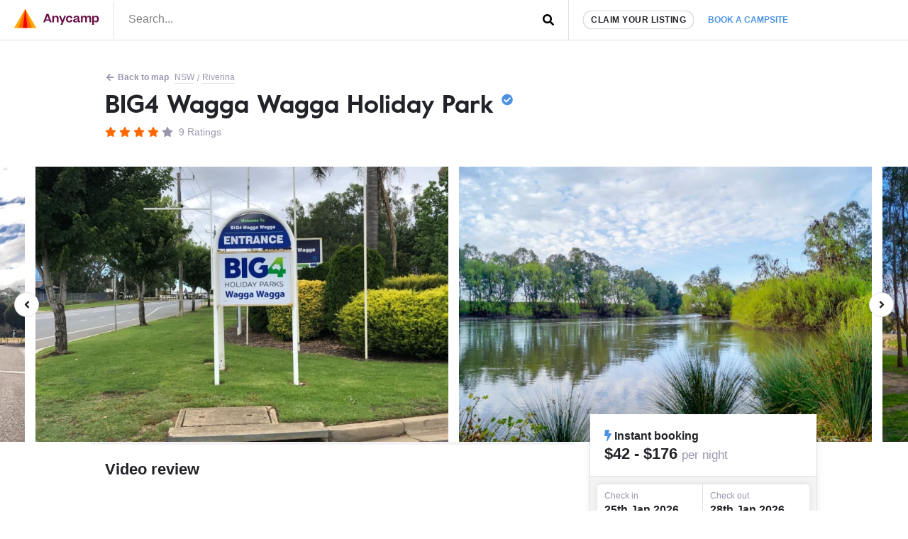

--- FILE ---
content_type: text/html; charset=UTF-8
request_url: https://www.anycamp.com.au/campsite/big4-wagga-wagga-holiday-park?air_redirect=alt-free:5973
body_size: 20318
content:
<!DOCTYPE html>
  <html lang="en">

<head>
<title>BIG4 Wagga Wagga Holiday Park - Anycamp</title>
<meta charset="utf-8">
      <link rel="amphtml" href="https://www.anycamp.com.au/campsite/big4-wagga-wagga-holiday-park?amp=1">
    <link rel="canonical" href="https://www.anycamp.com.au/campsite/big4-wagga-wagga-holiday-park">
  <meta name="google-site-verification" content="9OJf-MqAPOfCUWs0rELe87Xe5ardc5cQMndIBXcOjiE" />
<meta name="description" property="description" content="Great facilities Near Riverina and East Wagga Wagga. Pets Allowed, Toilets, Drinking Water, BBQ Areas, Powered sites, Showers and Swimming.">
    
<meta name="image" property="image" content="https://media.anycamp.com.au/c/image/upload/s--TNVMlUbz--/c_fill,h_600,w_1200/g_south_east,l_logo-white,w_250,x_80,y_40/c_fill,q_auto/v1/production/app_campsite_uploads/evw81zafgpptoegujml5">
    
<meta name="viewport" content="width=device-width,minimum-scale=1,initial-scale=1,user-scalable=no">
<meta property="og:url" content="https://www.anycamp.com.au/campsite/big4-wagga-wagga-holiday-park">
    <meta property="og:title" content="BIG4 Wagga Wagga Holiday Park - Anycamp">
    <meta property="og:description" content="Great facilities Near Riverina and East Wagga Wagga. Pets Allowed, Toilets, Drinking Water, BBQ Areas, Powered sites, Showers and Swimming.">
    <meta property="og:type" content="website">
    <meta property="og:image" content="https://media.anycamp.com.au/c/image/upload/s--TNVMlUbz--/c_fill,h_600,w_1200/g_south_east,l_logo-white,w_250,x_80,y_40/c_fill,q_auto/v1/production/app_campsite_uploads/evw81zafgpptoegujml5">
    <meta property="og:site_name" content="Anycamp">
    
<meta property="og:image:width" content="1200">
<meta property="og:image:height" content="630">
<meta property="fb:app_id" content="171583490116214">

  <meta name="apple-itunes-app" property="apple-itunes-app" content="app-id=1343507387, app-argument=aircamp://+search/campsite?name=BIG4+Wagga+Wagga+Holiday+Park&address=93 Hammond Avenue, East Wagga Wagga NSW 2650 Australia&rating=4&rating_counter=9&id=4850&url=https://www.anycamp.com.au/campsite/big4-wagga-wagga-holiday-park&image=https://media.anycamp.com.au/c/image/upload/s--UIM7BMAY--/c_fill,h_400,q_auto,w_800/v1/production/app_campsite_uploads/evw81zafgpptoegujml5">
    

<link rel="icon" type="image/png" sizes="32x32" href="https://www.anycamp.com.au/assets/images/favicon.png">
<link rel="manifest" href="https://www.anycamp.com.au/v2/manifest.json">
<script data-ad-client="ca-pub-6812200920608917" async src="https://pagead2.googlesyndication.com/pagead/js/adsbygoogle.js" data-cfasync="false"></script>

<script async custom-element="amp-youtube" src="https://cdn.ampproject.org/v0/amp-youtube-0.1.js" type="28961b7f6421eb282ad32bc2-text/javascript"></script>
<link rel="stylesheet" href="/v2/css/app.css?id=ec725719cb6745cc95d0">

<script data-cfasync="false" type="text/javascript" >
  window.instantIcons = {
    star: '<svg xmlns="http://www.w3.org/2000/svg" height="16" width="18" viewBox="0 0 576 512"><path d="M316.9 18C311.6 7 300.4 0 288.1 0s-23.4 7-28.8 18L195 150.3 51.4 171.5c-12 1.8-22 10.2-25.7 21.7s-.7 24.2 7.9 32.7L137.8 329 113.2 474.7c-2 12 3 24.2 12.9 31.3s23 8 33.8 2.3l128.3-68.5 128.3 68.5c10.8 5.7 23.9 4.9 33.8-2.3s14.9-19.3 12.9-31.3L438.5 329 542.7 225.9c8.6-8.5 11.7-21.2 7.9-32.7s-13.7-19.9-25.7-21.7L381.2 150.3 316.9 18z" /></svg>',
    'question-circle': '<svg xmlns="http://www.w3.org/2000/svg" height="16" width="16" viewBox="0 0 512 512"><path d="M504 256c0 137-111 248-248 248S8 393 8 256C8 119.1 119 8 256 8s248 111.1 248 248zM262.7 90c-54.5 0-89.3 23-116.5 63.8-3.5 5.3-2.4 12.4 2.7 16.3l34.7 26.3c5.2 3.9 12.6 3 16.7-2.1 17.9-22.7 30.1-35.8 57.3-35.8 20.4 0 45.7 13.1 45.7 33 0 15-12.4 22.7-32.5 34C247.1 238.5 216 254.9 216 296v4c0 6.6 5.4 12 12 12h56c6.6 0 12-5.4 12-12v-1.3c0-28.5 83.2-29.6 83.2-106.7 0-58-60.2-102-116.5-102zM256 338c-25.4 0-46 20.6-46 46 0 25.4 20.6 46 46 46s46-20.6 46-46c0-25.4-20.6-46-46-46z"/></svg>',
    'check-circle': '<svg xmlns="http://www.w3.org/2000/svg" height="16" width="16" viewBox="0 0 512 512"><path d="M504 256c0 137-111 248-248 248S8 393 8 256 119 8 256 8s248 111 248 248zM227.3 387.3l184-184c6.2-6.2 6.2-16.4 0-22.6l-22.6-22.6c-6.2-6.2-16.4-6.2-22.6 0L216 308.1l-70.1-70.1c-6.2-6.2-16.4-6.2-22.6 0l-22.6 22.6c-6.2 6.2-6.2 16.4 0 22.6l104 104c6.2 6.2 16.4 6.2 22.6 0z"/></svg>',
    'arrow-left': '<svg xmlns="http://www.w3.org/2000/svg" height="16" width="14" viewBox="0 0 448 512"><path d="M257.5 445.1l-22.2 22.2c-9.4 9.4-24.6 9.4-33.9 0L7 273c-9.4-9.4-9.4-24.6 0-33.9L201.4 44.7c9.4-9.4 24.6-9.4 33.9 0l22.2 22.2c9.5 9.5 9.3 25-.4 34.3L136.6 216H424c13.3 0 24 10.7 24 24v32c0 13.3-10.7 24-24 24H136.6l120.5 114.8c9.8 9.3 10 24.8 .4 34.3z"/></svg>',
    'arrow-left': '<svg xmlns="http://www.w3.org/2000/svg" height="16" width="14" viewBox="0 0 448 512"><path d="M257.5 445.1l-22.2 22.2c-9.4 9.4-24.6 9.4-33.9 0L7 273c-9.4-9.4-9.4-24.6 0-33.9L201.4 44.7c9.4-9.4 24.6-9.4 33.9 0l22.2 22.2c9.5 9.5 9.3 25-.4 34.3L136.6 216H424c13.3 0 24 10.7 24 24v32c0 13.3-10.7 24-24 24H136.6l120.5 114.8c9.8 9.3 10 24.8 .4 34.3z"/></svg>',
    'search': '<svg xmlns="http://www.w3.org/2000/svg" height="16" width="16" viewBox="0 0 512 512"><path d="M505 442.7L405.3 343c-4.5-4.5-10.6-7-17-7H372c27.6-35.3 44-79.7 44-128C416 93.1 322.9 0 208 0S0 93.1 0 208s93.1 208 208 208c48.3 0 92.7-16.4 128-44v16.3c0 6.4 2.5 12.5 7 17l99.7 99.7c9.4 9.4 24.6 9.4 33.9 0l28.3-28.3c9.4-9.4 9.4-24.6 .1-34zM208 336c-70.7 0-128-57.2-128-128 0-70.7 57.2-128 128-128 70.7 0 128 57.2 128 128 0 70.7-57.2 128-128 128z"/></svg>',
    'angle-left': '<svg xmlns="http://www.w3.org/2000/svg" height="16" width="8" viewBox="0 0 256 512"><path d="M31.7 239l136-136c9.4-9.4 24.6-9.4 33.9 0l22.6 22.6c9.4 9.4 9.4 24.6 0 33.9L127.9 256l96.4 96.4c9.4 9.4 9.4 24.6 0 33.9L201.7 409c-9.4 9.4-24.6 9.4-33.9 0l-136-136c-9.5-9.4-9.5-24.6-.1-34z"/></svg>',
    'angle-right': '<svg xmlns="http://www.w3.org/2000/svg" height="16" width="8" viewBox="0 0 256 512"><path d="M224.3 273l-136 136c-9.4 9.4-24.6 9.4-33.9 0l-22.6-22.6c-9.4-9.4-9.4-24.6 0-33.9l96.4-96.4-96.4-96.4c-9.4-9.4-9.4-24.6 0-33.9L54.3 103c9.4-9.4 24.6-9.4 33.9 0l136 136c9.5 9.4 9.5 24.6 .1 34z"/></svg>',
    'arrow-right': '<svg xmlns="http://www.w3.org/2000/svg" height="16" width="14" viewBox="0 0 448 512"><path d="M190.5 66.9l22.2-22.2c9.4-9.4 24.6-9.4 33.9 0L441 239c9.4 9.4 9.4 24.6 0 33.9L246.6 467.3c-9.4 9.4-24.6 9.4-33.9 0l-22.2-22.2c-9.5-9.5-9.3-25 .4-34.3L311.4 296H24c-13.3 0-24-10.7-24-24v-32c0-13.3 10.7-24 24-24h287.4L190.9 101.2c-9.8-9.3-10-24.8-.4-34.3z"/></svg>',
    'bolt': '<svg xmlns="http://www.w3.org/2000/svg" height="16" width="10" viewBox="0 0 320 512"><!--!Font Awesome Free 6.5.1 by @fontawesome  - https://fontawesome.com License - https://fontawesome.com/license/free Copyright 2023 Fonticons, Inc.--><path d="M296 160H180.6l42.6-129.8C227.2 15 215.7 0 200 0H56C44 0 33.8 8.9 32.2 20.8l-32 240C-1.7 275.2 9.5 288 24 288h118.7L96.6 482.5c-3.6 15.2 8 29.5 23.3 29.5 8.4 0 16.4-4.4 20.8-12l176-304c9.3-15.9-2.2-36-20.7-36z"/></svg>',
    'gas-pump': '<svg xmlns="http://www.w3.org/2000/svg" viewBox="0 0 640 640"><!--!Font Awesome Free v7.1.0 by @fontawesome  - https://fontawesome.com License - https://fontawesome.com/license/free Copyright 2025 Fonticons, Inc.--><path d="M96 128C96 92.7 124.7 64 160 64L320 64C355.3 64 384 92.7 384 128L384 320L392 320C440.6 320 480 359.4 480 408L480 440C480 453.3 490.7 464 504 464C517.3 464 528 453.3 528 440L528 286C500.4 278.9 480 253.8 480 224L480 164.5L454.2 136.2C445.3 126.4 446 111.2 455.8 102.3C465.6 93.4 480.8 94.1 489.7 103.9L561.4 182.7C570.8 193 576 206.4 576 220.4L576 440C576 479.8 543.8 512 504 512C464.2 512 432 479.8 432 440L432 408C432 385.9 414.1 368 392 368L384 368L384 529.4C393.3 532.7 400 541.6 400 552C400 565.3 389.3 576 376 576L104 576C90.7 576 80 565.3 80 552C80 541.5 86.7 532.7 96 529.4L96 128zM160 144L160 240C160 248.8 167.2 256 176 256L304 256C312.8 256 320 248.8 320 240L320 144C320 135.2 312.8 128 304 128L176 128C167.2 128 160 135.2 160 144z"/></svg>',
    'gas-pump': '<svg xmlns="http://www.w3.org/2000/svg" viewBox="0 0 640 640"><!--!Font Awesome Free v7.1.0 by @fontawesome  - https://fontawesome.com License - https://fontawesome.com/license/free Copyright 2025 Fonticons, Inc.--><path d="M96 128C96 92.7 124.7 64 160 64L320 64C355.3 64 384 92.7 384 128L384 320L392 320C440.6 320 480 359.4 480 408L480 440C480 453.3 490.7 464 504 464C517.3 464 528 453.3 528 440L528 286C500.4 278.9 480 253.8 480 224L480 164.5L454.2 136.2C445.3 126.4 446 111.2 455.8 102.3C465.6 93.4 480.8 94.1 489.7 103.9L561.4 182.7C570.8 193 576 206.4 576 220.4L576 440C576 479.8 543.8 512 504 512C464.2 512 432 479.8 432 440L432 408C432 385.9 414.1 368 392 368L384 368L384 529.4C393.3 532.7 400 541.6 400 552C400 565.3 389.3 576 376 576L104 576C90.7 576 80 565.3 80 552C80 541.5 86.7 532.7 96 529.4L96 128zM160 144L160 240C160 248.8 167.2 256 176 256L304 256C312.8 256 320 248.8 320 240L320 144C320 135.2 312.8 128 304 128L176 128C167.2 128 160 135.2 160 144z"/></svg>',
  }
</script>


<!-- Google tag (gtag.js) -->
  <script async src="https://www.googletagmanager.com/gtag/js?id=G-MNFD61GFTG" type="28961b7f6421eb282ad32bc2-text/javascript"></script>
  <script type="28961b7f6421eb282ad32bc2-text/javascript">
    window.dataLayer = window.dataLayer || [];
    function gtag(){dataLayer.push(arguments);}
    gtag('js', new Date());

    gtag('config', 'G-MNFD61GFTG', {
      'user_id': '',
    });

                    window.ecPrimaryCampsite = {"id":4850,"name":"BIG4 Wagga Wagga Holiday Park","category":"caravan-park","brand":"BIG4","price":42};
        gtag('event', 'view_item', {
          "items": [
            window.ecPrimaryCampsite
          ]
        });
            
                            gtag('set', 'content_group', 'contentGroup1/Paid: direct');
          
                  gtag('event', 'Viewed a paid (direct) campsite', {
                                    'event_category': 'Campsite',
                          'event_label': 'BIG4 Wagga Wagga Holiday Park',
                                'non_interaction': true,
        });
              gtag('event', 'view_item', {
                                    'content_type': 'campsite__direct__NSW',
                          'item_id': 'big4-wagga-wagga-holiday-park',
                                'non_interaction': true,
        });
                </script>
                    <style type="text/css">
        .tns-visually-hidden {
          display: none;
        }
      .image-gallery-1869 {
        white-space: nowrap;
      }
      .image-gallery-1869 > .item {
        vertical-align: top;
        white-space: normal;
      }
              @media (min-width: 0px) {
          .image-gallery-1869 {
            width: 1000%;
          }
          .image-gallery-1869 > .item {
                              width: calc(10%);
                          vertical-align: top;
            white-space: normal;
          }
        }
              @media (min-width: 600px) {
          .image-gallery-1869 {
            width: 666.66666666667%;
          }
          .image-gallery-1869 > .item {
                              padding-right: 15px;
                width: calc(10% - 43px);
                          vertical-align: top;
            white-space: normal;
          }
        }
              @media (min-width: 1024px) {
          .image-gallery-1869 {
            width: 500%;
          }
          .image-gallery-1869 > .item {
                              padding-right: 15px;
                width: calc(10% - 43px);
                          vertical-align: top;
            white-space: normal;
          }
        }
              @media (min-width: 1500px) {
          .image-gallery-1869 {
            width: 400%;
          }
          .image-gallery-1869 > .item {
                              padding-right: 15px;
                width: calc(10% - 43px);
                          vertical-align: top;
            white-space: normal;
          }
        }
              @media (min-width: 1900px) {
          .image-gallery-1869 {
            width: 333.33333333333%;
          }
          .image-gallery-1869 > .item {
                              padding-right: 15px;
                width: calc(10% - 43px);
                          vertical-align: top;
            white-space: normal;
          }
        }
          </style>
    <!-- Onesignal comment for verification 88nnd4crj7 -->

</head>
<body class="text-text">
  <noscript>
      <img height="1" width="1" src="https://www.facebook.com/tr?id=251790231964753&ev=PageView&noscript=1" />
  </noscript>
    <script type="application/ld+json">
  {
    "@context": "https://schema.org",
    "@type": "BreadcrumbList",
    "itemListElement": [{
      "@type": "ListItem",
      "position": 1,
      "name": "NSW",
      "item": "https://www.anycamp.com.au/discover/nsw"
    }
        ,{
      "@type": "ListItem",
      "position": 2,
      "name": "Riverina",
      "item": "https://www.anycamp.com.au/visit/riverina-nsw"
    }
        ]
  }
</script>
            <script type="application/ld+json">{"@context":"https:\/\/schema.org","@type":"Campground","name":"BIG4 Wagga Wagga Holiday Park","url":"\/campsite\/big4-wagga-wagga-holiday-park","telephone":"02 6921 4287","address":"93 Hammond Avenue, East Wagga Wagga NSW 2650 Australia","review":[{"@type":"Review","reviewRating":{"@type":"Rating","ratingValue":3},"author":{"@type":"Person","name":"Blue Staffy Camper"}},{"@type":"Review","reviewBody":"Really friendly staff. Easy to get to. Walking distance to anaconda store, ARB and a drive through coffee shop.","reviewRating":{"@type":"Rating","ratingValue":5},"author":{"@type":"Person","name":"J T."}},{"@type":"Review","reviewBody":"Was beautiful. We camped down near the river. Nice and quiet. Beautiful area. \nAll amenities lovely and clean and pool for the kids.","reviewRating":{"@type":"Rating","ratingValue":5},"author":{"@type":"Person","name":"Allison W."}},{"@type":"Review","reviewBody":"Rude and unhelpful staff. Amenities were dirty dark and not up to the standard I was expecting from a big 4 branded park. Pool was small and dirty. Found much nicer places to stay on our trip than here.","reviewRating":{"@type":"Rating","ratingValue":1},"author":{"@type":"Person","name":"J H."}},{"@type":"Review","reviewBody":"Clean site and amenities. We had good experience overall. The only negative was the location which is at least 30 min from the main Sydney Melbourne highway!","reviewRating":{"@type":"Rating","ratingValue":4},"author":{"@type":"Person","name":"Jay k."}},{"@type":"Review","reviewBody":"Easy booking via phone; Joann was very friendly; clean facilities; great location, close to shops & a river - woke up watching the cockatoos fly by; \nWe booked an unpowered site, best location on side as its closest to the river;","reviewRating":{"@type":"Rating","ratingValue":5},"author":{"@type":"Person","name":"Matthias H."}},{"@type":"Review","reviewBody":"Staff are so nice and the whole place is family friendly and the location is amazing and it’s right next door to a servo\/ small shopping centre","reviewRating":{"@type":"Rating","ratingValue":5},"author":{"@type":"Person","name":"Sonia Y."}},{"@type":"Review","reviewBody":"It is a lovey park. A nice short walk to the river for some fishing. The camp kitchen is well equipped with some great seating to enjoy your meal.","reviewRating":{"@type":"Rating","ratingValue":5},"author":{"@type":"Person","name":"Jodie J."}},{"@type":"Review","reviewBody":"Great facilities","reviewRating":{"@type":"Rating","ratingValue":5},"author":{"@type":"Person","name":"farzad a."}}],"areaServed":"NSW","image":"https:\/\/media.anycamp.com.au\/c\/image\/upload\/s--UIM7BMAY--\/c_fill,h_400,q_auto,w_800\/v1\/production\/app_campsite_uploads\/evw81zafgpptoegujml5","priceRange":"$42 - $176","aggregateRating":{"@type":"AggregateRating","ratingValue":4,"ratingCount":9}}</script>
            <div id="app">
    <div class="border-b">
      <div class="d:container mx-auto flex items-center">
        <div class="w-1/2 d:w-auto py-0.5 border-r pr-1 pl-1">
          <a href="https://www.anycamp.com.au" class="block">
            <img
    alt="Anycamp logo"
    width="120"
    height="28"
    style=""
        src="https://www.anycamp.com.au/v2/images/logo.png"
    class=""
      />
          </a>
        </div>
        <div class="w-1/2 self-stretch flex">
          <form method="GET" action="https://www.anycamp.com.au/discover" accept-charset="UTF-8" class="w-full relative flex items-center" target="_top">
<header-search inline-template>
  <div class="w-full">
        <input placeholder="Search..." class="py-0.4 px-1 pb-0.5 w-full h-full focus:outline-none block" v-model="query" @input="getResults" name="search" type="text" value="">
    <div class="absolute pin-r pin-t">
      <button type="submit" class="p-1">
                  <span class="instant-icon " id="instant-icon" title="" style=""></span>
<script data-cfasync="false" type="text/javascript">
  (function () {
  // Refer to instant-icons in page head.
  const iconEl = document.getElementById('instant-icon');

  iconEl.innerHTML = window.instantIcons['search'];

  iconEl.removeAttribute('id');
  })()
</script>
              </button>
    </div>
        <div class="header-search__results border w-screen d:w-full" v-if="isActive" v-cloak>
      <div class="header-search__result-box flex flex-col">
        <div class="flex-1 overflow-y-auto scrolling-touch">
          <div class="border-b flex items-center" v-if="isLoading || (results.features && results.features.length)">
            <div class="flex flex-wrap mb-0.5" v-if="results.features && results.features.length">
              <div class="px-0.5 mt-0.5" v-for="(feature, index) in results.features" :key="feature.id" :class="index > 0 ? 'border-l' : ''">
                <a :href="feature.url" class="text-text text-center no-underline block pl-0.4 pr-0.5 py-0.2 flex items-center hover:bg-grey-light rounded-sm text-left">
                  <img :src="feature.icon_src" :alt="feature.name" width="26" height="26" />
                  <span v-text="feature.name" class="font-bold flex-1 block text-primary text-small ml-0.4 flex-1"></span>
                </a>
              </div>
            </div>
            <div v-if="isLoading" class="text-left p-0.5 flex items-center ml-auto mr-0">
              <svg class="spinner" viewBox="0 0 32 32" style="width: 32px; height: 32px">
  <circle class="path" cx="16" cy="16" r="10" fill="none" strokeWidth="3"></circle>
</svg>            </div>
            <div v-if="!isLoading" class="ml-auto mr-0 p-0.5 text-faded">
            </div>
          </div>
          <div v-if="results.locations && results.locations.length" class="border-b">
            <h3 class="text-h4 px-0.5 pt-0.5 uppercase text-faded">Places</h3>
            <a :key="location.id" :href="location.url" v-for="location in results.locations" class="text-text no-underline block p-0.5 items-center hover:bg-grey-light">
              <h3 v-text="location.name" class="font-bold flex-1 text-h3"></h3>
              <p class="text-faded text-medium" v-text="location.description"></p>
            </a>
          </div>
          <div v-if="results.campsites && results.campsites.length">
            <h3 class="text-h4 px-0.5 pt-0.5 uppercase text-faded">Campsites</h3>
            <a :key="campsite.id" :href="campsite.url" v-for="campsite in results.campsites" class="text-text no-underline block p-0.5 flex items-center hover:bg-grey-light">
              <img :src="campsite.image" :alt="campsite.name" width="100" height="50" class="mr-0.5 rounded" v-bind:style="{ backgroundColor: '#' + campsite.color }" />
              <div>
                <h3 v-text="campsite.name" class="font-bold flex-1 text-h3"></h3>
                <p class="text-faded text-medium" v-text="campsite.address"></p>
              </div>
            </a>
          </div>
        </div>
      </div>
    </div>
        </div>
</header-search>
</form>        </div>
        <div class="flex-grow hidden d:flex border-l self-stretch items-center pl-1">
          <a href="https://www.anycamp.com.au/partner" class="block rounded-pill bg-white border py-0.2 px-0.5 text-small uppercase text-text no-underline font-bold tracking-0.5 shadow whitespace-no-wrap">Claim your listing</a>
          <div class="relative">
            <a href="https://www.anycamp.com.au/stay/search" target="_blank" class="no-underline text-text p-1 text-booking-blue text-small font-bold uppercase whitespace-no-wrap js-book-a-campsite-link relative z-10 bg-white block rounded-t-md">Book a campsite</a>
            <div class="hidden js-stay-search-popover">
    <div class="fixed pin js-stay-search-popover-overlay" style="background-color:rgba(0,0,0,0.4); z-index: 9"></div>
    <div class="absolute bg-white shadow-spread pin-r z-10 rounded-md" style="top:100%; border-top-right-radius: 0">
      <iframe src="about:blank" width="400" height="600" class="rounded-md js-search-frame m-0.2 block"
        style="border-top-right-radius: 0"></iframe>
    </div>
  </div>
          </div>
        </div>
      </div>
    </div>
                <article class="pb-4">
  <div class="container mx-auto d:my-1">
    <div class="flex flex-wrap items-center pt-0 pt-1 px-0.8 text-small text-faded">
      <a href="https://www.anycamp.com.au/map?lat=0.000000&amp;lon=0.000000"
        class="w-full d:w-auto mx-0.2 text-faded hover:text-primary mr-0.2 my-0.2 pb-1px no-underline font-bold">
          <span class="instant-icon mr-1px" id="instant-icon" title="" style=""></span>
<script data-cfasync="false" type="text/javascript">
  (function () {
  // Refer to instant-icons in page head.
  const iconEl = document.getElementById('instant-icon');

  iconEl.innerHTML = window.instantIcons['arrow-left'];

  iconEl.removeAttribute('id');
  })()
</script>
         Back to map</a>
      <a href="https://www.anycamp.com.au/discover/nsw"
        class="mx-0.2 text-faded mr-0.2 my-0.2 no-underline border-b over:text-primary">NSW</a>
            / <a href="https://www.anycamp.com.au/discover/nsw/riverina"
        class="whitespace-no-wrap mr-0.2 ml-0.2 my-0.2 mx-0.2 text-faded no-underline border-b hover:text-primary">Riverina</a>
          </div>
    <header class="px-1 pt-0.2 pb-1 mb-0.5">
      <h1 class="text-h1 leading-h font-serif">
        BIG4 Wagga Wagga Holiday Park
                  <span class="instant-icon text-booking-blue fill-booking-blue" id="instant-icon" title="" style="top:-5px; position: relative; width: 16px;"></span>
<script data-cfasync="false" type="text/javascript">
  (function () {
  // Refer to instant-icons in page head.
  const iconEl = document.getElementById('instant-icon');

  iconEl.innerHTML = window.instantIcons['check-circle'];

  iconEl.removeAttribute('id');
  })()
</script>
              </h1>
      <div class="mt-0.6 text-h4">
        <span class="inline-block">
      <span class="instant-icon fill-primary" id="instant-icon" title="" style="width: 16px"></span>
<script data-cfasync="false" type="text/javascript">
  (function () {
  // Refer to instant-icons in page head.
  const iconEl = document.getElementById('instant-icon');

  iconEl.innerHTML = window.instantIcons['star'];

  iconEl.removeAttribute('id');
  })()
</script>
        <span class="instant-icon fill-primary" id="instant-icon" title="" style="width: 16px"></span>
<script data-cfasync="false" type="text/javascript">
  (function () {
  // Refer to instant-icons in page head.
  const iconEl = document.getElementById('instant-icon');

  iconEl.innerHTML = window.instantIcons['star'];

  iconEl.removeAttribute('id');
  })()
</script>
        <span class="instant-icon fill-primary" id="instant-icon" title="" style="width: 16px"></span>
<script data-cfasync="false" type="text/javascript">
  (function () {
  // Refer to instant-icons in page head.
  const iconEl = document.getElementById('instant-icon');

  iconEl.innerHTML = window.instantIcons['star'];

  iconEl.removeAttribute('id');
  })()
</script>
        <span class="instant-icon fill-primary" id="instant-icon" title="" style="width: 16px"></span>
<script data-cfasync="false" type="text/javascript">
  (function () {
  // Refer to instant-icons in page head.
  const iconEl = document.getElementById('instant-icon');

  iconEl.innerHTML = window.instantIcons['star'];

  iconEl.removeAttribute('id');
  })()
</script>
        <span class="instant-icon fill-faded" id="instant-icon" title="" style="width: 16px"></span>
<script data-cfasync="false" type="text/javascript">
  (function () {
  // Refer to instant-icons in page head.
  const iconEl = document.getElementById('instant-icon');

  iconEl.innerHTML = window.instantIcons['star'];

  iconEl.removeAttribute('id');
  })()
</script>
  </span>
  <span class="text-faded ml-0.2">9 Ratings</span>
      </div>
      <div class="d:hidden mt-1 flex">
        <a href="https://www.anycamp.com.au/ios?s=detail-banner" target="_blank" class="mr-0.5">
  <img
    alt="Download Anycamp on iOS App Store"
    width="120"
    height="40"
    style=""
        src="https://www.anycamp.com.au/assets/images/app-store-banner.png"
    class=""
      />
</a>
<a href="https://www.anycamp.com.au/android?s=detail-banner" target="_blank">
  <img
    alt="Download Anycamp on iOS App Store"
    width="134"
    height="40"
    style=""
        src="https://www.anycamp.com.au/assets/images/play-store-banner.png"
    class=""
      />
</a>      </div>
                </header>
  </div>
  <div class="relative js-image-gallery-wrapper" style="font-size: 0;">
      <div class="bg-grey-light slider-pre-load d:bg-white gallery js-image-gallery overflow-hidden image-gallery-1869">
                <a
        class="item inline-block js-image-gallery-slide"
        href="https://media.anycamp.com.au/c/image/upload/s--vQ_Xx5Xt--/c_fill,h_1080,q_auto,w_1920/v1/production/app_campsite_uploads/evw81zafgpptoegujml5"
        target="_blank"
        data-caption="Photo by J T."
        >
        <img 
            class="tns-lazy-img d:hidden w-full"
                      
            
            src="https://media.anycamp.com.au/c/image/upload/s--UIM7BMAY--/c_fill,h_400,q_auto,w_800/v1/production/app_campsite_uploads/evw81zafgpptoegujml5"
                      data-src="https://media.anycamp.com.au/c/image/upload/s--UIM7BMAY--/c_fill,h_400,q_auto,w_800/v1/production/app_campsite_uploads/evw81zafgpptoegujml5"
            alt="Photo by J T."
            width="800"
            height="400"
            style="background-color:#8D877C"
          />
          <img 
            class="tns-lazy-img hidden d:block w-full"
                                    src="https://media.anycamp.com.au/c/image/upload/s--cvmp1fys--/c_fill,h_480,q_auto,w_720/v1/production/app_campsite_uploads/evw81zafgpptoegujml5"
                        data-src="https://media.anycamp.com.au/c/image/upload/s--cvmp1fys--/c_fill,h_480,q_auto,w_720/v1/production/app_campsite_uploads/evw81zafgpptoegujml5"
            alt="Photo by J T."
            width="720"
            height="480"
            style="background-color:#8D877C"
          />
        </a>
                <a
        class="item inline-block js-image-gallery-slide"
        href="https://media.anycamp.com.au/c/image/upload/s--n_y8kjlS--/c_fill,h_1080,q_auto,w_1920/v1/production/sv8xvsvzswmiuofyrcj0"
        target="_blank"
        data-caption="Photo by "
        >
        <img 
            class="tns-lazy-img d:hidden w-full"
                      
                      src="data:image/svg+xml,%3Csvg xmlns='http://www.w3.org/2000/svg' viewBox='0 0 800 400'%3E%3C/svg%3E"
                      data-src="https://media.anycamp.com.au/c/image/upload/s--zdkK37W_--/c_fill,h_400,q_auto,w_800/v1/production/sv8xvsvzswmiuofyrcj0"
            alt="Photo by "
            width="800"
            height="400"
            style="background-color:#C6D3E5"
          />
          <img 
            class="tns-lazy-img hidden d:block w-full"
                                    src="https://media.anycamp.com.au/c/image/upload/s--CEi-pwDJ--/c_fill,h_480,q_auto,w_720/v1/production/sv8xvsvzswmiuofyrcj0"
                        data-src="https://media.anycamp.com.au/c/image/upload/s--CEi-pwDJ--/c_fill,h_480,q_auto,w_720/v1/production/sv8xvsvzswmiuofyrcj0"
            alt="Photo by "
            width="720"
            height="480"
            style="background-color:#C6D3E5"
          />
        </a>
                <a
        class="item inline-block js-image-gallery-slide"
        href="https://media.anycamp.com.au/c/image/upload/s--NXsmVfEn--/c_fill,h_1080,q_auto,w_1920/v1/production/sr1pnujedidocdzhgo1d"
        target="_blank"
        data-caption="Photo by "
        >
        <img 
            class="tns-lazy-img d:hidden w-full"
                      
                      src="data:image/svg+xml,%3Csvg xmlns='http://www.w3.org/2000/svg' viewBox='0 0 800 400'%3E%3C/svg%3E"
                      data-src="https://media.anycamp.com.au/c/image/upload/s--qeO0B6hv--/c_fill,h_400,q_auto,w_800/v1/production/sr1pnujedidocdzhgo1d"
            alt="Photo by "
            width="800"
            height="400"
            style="background-color:#334806"
          />
          <img 
            class="tns-lazy-img hidden d:block w-full"
                                    src="https://media.anycamp.com.au/c/image/upload/s--wSEIbsUG--/c_fill,h_480,q_auto,w_720/v1/production/sr1pnujedidocdzhgo1d"
                        data-src="https://media.anycamp.com.au/c/image/upload/s--wSEIbsUG--/c_fill,h_480,q_auto,w_720/v1/production/sr1pnujedidocdzhgo1d"
            alt="Photo by "
            width="720"
            height="480"
            style="background-color:#334806"
          />
        </a>
                <a
        class="item inline-block js-image-gallery-slide"
        href="https://media.anycamp.com.au/c/image/upload/s--F6XJSJ3n--/c_fill,h_1080,q_auto,w_1920/v1/production/zrwyfnoo8l5p3f1azshm"
        target="_blank"
        data-caption="Photo by "
        >
        <img 
            class="tns-lazy-img d:hidden w-full"
                      
                      src="data:image/svg+xml,%3Csvg xmlns='http://www.w3.org/2000/svg' viewBox='0 0 800 400'%3E%3C/svg%3E"
                      data-src="https://media.anycamp.com.au/c/image/upload/s--AJvkfjUD--/c_fill,h_400,q_auto,w_800/v1/production/zrwyfnoo8l5p3f1azshm"
            alt="Photo by "
            width="800"
            height="400"
            style="background-color:#3A373D"
          />
          <img 
            class="tns-lazy-img hidden d:block w-full"
                                    src="data:image/svg+xml,%3Csvg xmlns='http://www.w3.org/2000/svg' viewBox='0 0 720 480'%3E%3C/svg%3E"
                        data-src="https://media.anycamp.com.au/c/image/upload/s--u56WfHFt--/c_fill,h_480,q_auto,w_720/v1/production/zrwyfnoo8l5p3f1azshm"
            alt="Photo by "
            width="720"
            height="480"
            style="background-color:#3A373D"
          />
        </a>
                <a
        class="item inline-block js-image-gallery-slide"
        href="https://media.anycamp.com.au/c/image/upload/s--kj3RAWga--/c_fill,h_1080,q_auto,w_1920/v1/production/nwii9jomt697o7djbgxs"
        target="_blank"
        data-caption="Photo by "
        >
        <img 
            class="tns-lazy-img d:hidden w-full"
                      
                      src="data:image/svg+xml,%3Csvg xmlns='http://www.w3.org/2000/svg' viewBox='0 0 800 400'%3E%3C/svg%3E"
                      data-src="https://media.anycamp.com.au/c/image/upload/s--S5N3oVfz--/c_fill,h_400,q_auto,w_800/v1/production/nwii9jomt697o7djbgxs"
            alt="Photo by "
            width="800"
            height="400"
            style="background-color:#EAE8E5"
          />
          <img 
            class="tns-lazy-img hidden d:block w-full"
                                    src="data:image/svg+xml,%3Csvg xmlns='http://www.w3.org/2000/svg' viewBox='0 0 720 480'%3E%3C/svg%3E"
                        data-src="https://media.anycamp.com.au/c/image/upload/s--pua0hGqg--/c_fill,h_480,q_auto,w_720/v1/production/nwii9jomt697o7djbgxs"
            alt="Photo by "
            width="720"
            height="480"
            style="background-color:#EAE8E5"
          />
        </a>
                <a
        class="item inline-block js-image-gallery-slide"
        href="https://media.anycamp.com.au/c/image/upload/s--6ZrSpkNX--/c_fill,h_1080,q_auto,w_1920/v1/production/thsy2tcm1mgvedtijwth"
        target="_blank"
        data-caption="Photo by "
        >
        <img 
            class="tns-lazy-img d:hidden w-full"
                      
                      src="data:image/svg+xml,%3Csvg xmlns='http://www.w3.org/2000/svg' viewBox='0 0 800 400'%3E%3C/svg%3E"
                      data-src="https://media.anycamp.com.au/c/image/upload/s--H2bRKB09--/c_fill,h_400,q_auto,w_800/v1/production/thsy2tcm1mgvedtijwth"
            alt="Photo by "
            width="800"
            height="400"
            style="background-color:#8DADDA"
          />
          <img 
            class="tns-lazy-img hidden d:block w-full"
                                    src="data:image/svg+xml,%3Csvg xmlns='http://www.w3.org/2000/svg' viewBox='0 0 720 480'%3E%3C/svg%3E"
                        data-src="https://media.anycamp.com.au/c/image/upload/s--SbDbjUeF--/c_fill,h_480,q_auto,w_720/v1/production/thsy2tcm1mgvedtijwth"
            alt="Photo by "
            width="720"
            height="480"
            style="background-color:#8DADDA"
          />
        </a>
                <a
        class="item inline-block js-image-gallery-slide"
        href="https://media.anycamp.com.au/c/image/upload/s--fNdpypkI--/c_fill,h_1080,q_auto,w_1920/v1/production/fwoyaxfks9qauwf8msci"
        target="_blank"
        data-caption="Photo by "
        >
        <img 
            class="tns-lazy-img d:hidden w-full"
                      
                      src="data:image/svg+xml,%3Csvg xmlns='http://www.w3.org/2000/svg' viewBox='0 0 800 400'%3E%3C/svg%3E"
                      data-src="https://media.anycamp.com.au/c/image/upload/s---x4YQdry--/c_fill,h_400,q_auto,w_800/v1/production/fwoyaxfks9qauwf8msci"
            alt="Photo by "
            width="800"
            height="400"
            style="background-color:#88ADE1"
          />
          <img 
            class="tns-lazy-img hidden d:block w-full"
                                    src="data:image/svg+xml,%3Csvg xmlns='http://www.w3.org/2000/svg' viewBox='0 0 720 480'%3E%3C/svg%3E"
                        data-src="https://media.anycamp.com.au/c/image/upload/s--lNrHXsVt--/c_fill,h_480,q_auto,w_720/v1/production/fwoyaxfks9qauwf8msci"
            alt="Photo by "
            width="720"
            height="480"
            style="background-color:#88ADE1"
          />
        </a>
                <a
        class="item inline-block js-image-gallery-slide"
        href="https://media.anycamp.com.au/c/image/upload/s--hKFasaAn--/c_fill,h_1080,q_auto,w_1920/v1/production/e06z05wiqowyaarnxpeg"
        target="_blank"
        data-caption="Photo by "
        >
        <img 
            class="tns-lazy-img d:hidden w-full"
                      
                      src="data:image/svg+xml,%3Csvg xmlns='http://www.w3.org/2000/svg' viewBox='0 0 800 400'%3E%3C/svg%3E"
                      data-src="https://media.anycamp.com.au/c/image/upload/s--WGl5uHDZ--/c_fill,h_400,q_auto,w_800/v1/production/e06z05wiqowyaarnxpeg"
            alt="Photo by "
            width="800"
            height="400"
            style="background-color:#E0D2C9"
          />
          <img 
            class="tns-lazy-img hidden d:block w-full"
                                    src="data:image/svg+xml,%3Csvg xmlns='http://www.w3.org/2000/svg' viewBox='0 0 720 480'%3E%3C/svg%3E"
                        data-src="https://media.anycamp.com.au/c/image/upload/s--l7LJO3aG--/c_fill,h_480,q_auto,w_720/v1/production/e06z05wiqowyaarnxpeg"
            alt="Photo by "
            width="720"
            height="480"
            style="background-color:#E0D2C9"
          />
        </a>
                <a
        class="item inline-block js-image-gallery-slide"
        href="https://media.anycamp.com.au/c/image/upload/s--G-N9D8np--/c_fill,h_1080,q_auto,w_1920/v1/production/li6bd3irlq6ljl6uqgvy"
        target="_blank"
        data-caption="Photo by "
        >
        <img 
            class="tns-lazy-img d:hidden w-full"
                      
                      src="data:image/svg+xml,%3Csvg xmlns='http://www.w3.org/2000/svg' viewBox='0 0 800 400'%3E%3C/svg%3E"
                      data-src="https://media.anycamp.com.au/c/image/upload/s--aB40SUWn--/c_fill,h_400,q_auto,w_800/v1/production/li6bd3irlq6ljl6uqgvy"
            alt="Photo by "
            width="800"
            height="400"
            style="background-color:#CDD0DC"
          />
          <img 
            class="tns-lazy-img hidden d:block w-full"
                                    src="data:image/svg+xml,%3Csvg xmlns='http://www.w3.org/2000/svg' viewBox='0 0 720 480'%3E%3C/svg%3E"
                        data-src="https://media.anycamp.com.au/c/image/upload/s--TU8YaGMV--/c_fill,h_480,q_auto,w_720/v1/production/li6bd3irlq6ljl6uqgvy"
            alt="Photo by "
            width="720"
            height="480"
            style="background-color:#CDD0DC"
          />
        </a>
                <a
        class="item inline-block js-image-gallery-slide"
        href="https://media.anycamp.com.au/c/image/upload/s--uamvlBmu--/c_fill,h_1080,q_auto,w_1920/v1/production/rw9q5gb7u25jnvstt1qf"
        target="_blank"
        data-caption="Photo by "
        >
        <img 
            class="tns-lazy-img d:hidden w-full"
                      
                      src="data:image/svg+xml,%3Csvg xmlns='http://www.w3.org/2000/svg' viewBox='0 0 800 400'%3E%3C/svg%3E"
                      data-src="https://media.anycamp.com.au/c/image/upload/s--fTKbjgSC--/c_fill,h_400,q_auto,w_800/v1/production/rw9q5gb7u25jnvstt1qf"
            alt="Photo by "
            width="800"
            height="400"
            style="background-color:#DAD1C9"
          />
          <img 
            class="tns-lazy-img hidden d:block w-full"
                                    src="https://media.anycamp.com.au/c/image/upload/s--AB-X6uIZ--/c_fill,h_480,q_auto,w_720/v1/production/rw9q5gb7u25jnvstt1qf"
                        data-src="https://media.anycamp.com.au/c/image/upload/s--AB-X6uIZ--/c_fill,h_480,q_auto,w_720/v1/production/rw9q5gb7u25jnvstt1qf"
            alt="Photo by "
            width="720"
            height="480"
            style="background-color:#DAD1C9"
          />
        </a>
              </div>
      <div class="controls text-h3 text-text js-slider-controls">
        <div class="absolute pin-l pin-t pin-b flex items-center py-1 pl-1 pr-3 outline-none">
          <span class="rounded-circle bg-white inline-block text-center border" style="width:35px; height:35px; line-height: 35px;">
            <span class="instant-icon " id="instant-icon" title="" style=""></span>
<script data-cfasync="false" type="text/javascript">
  (function () {
  // Refer to instant-icons in page head.
  const iconEl = document.getElementById('instant-icon');

  iconEl.innerHTML = window.instantIcons['angle-left'];

  iconEl.removeAttribute('id');
  })()
</script>
          </span>
        </div>
        <div class="absolute pin-r pin-t pin-b flex items-center p-1 pr-1 pl-3 outline-none">
          <span class="rounded-circle bg-white inline-block text-center border" style="width:35px; height:35px; line-height: 35px;">
            <span class="instant-icon " id="instant-icon" title="" style=""></span>
<script data-cfasync="false" type="text/javascript">
  (function () {
  // Refer to instant-icons in page head.
  const iconEl = document.getElementById('instant-icon');

  iconEl.innerHTML = window.instantIcons['angle-right'];

  iconEl.removeAttribute('id');
  })()
</script>
          </span>
        </div>
      </div>
    </div>
      
  <div class="container mx-auto">
    <div class="d:flex">
      <div class="d:w-2/3">
                <hr id="section-video" />
        <section class="px-1 pb-1 pt-0.5">
          <h2 class="text-h2 mb-1.5 text-text pt-0.5 flex justify-between ">
  Video review
</h2>                    <iframe width="560" height="315" src="https://www.youtube.com/embed/v0HQqx_YQGE" frameborder="0"
            allow="accelerometer; autoplay; encrypted-media; gyroscope; picture-in-picture" allowfullscreen
            style="max-width: 100%"></iframe>
                  </section>
        
        <hr id="section-features" />
        <section class="px-1 pb-1 pt-0.5">
          <h2 class="text-h2 mb-1.5 text-text pt-0.5 flex justify-between ">
  Features
</h2>          <h4 class="text-h4 text-faded uppercase tracking-0.5 font-normal mb-1">
  Popular
</h4><ul class="list-reset flex flex-wrap ">
          <li class="w-1/2 d:w-1/3 flex items-center mb-0.8 ">
      <div class="mr-0.6">
        <img
    alt="Icon for Pets Allowed"
    width="27"
    height="27"
    style=""
        src="https://media.anycamp.com.au/c/image/fetch/s--GtKB2oyj--/c_pad,f_auto,h_54,q_auto,w_54/https://www.anycamp.com.au/v2/images/feature-icons/feature_6.png"
    class=" "
      />
      </div>
              Pets Allowed
          </li>
          <li class="w-1/2 d:w-1/3 flex items-center mb-0.8 ">
      <div class="mr-0.6">
        <img
    alt="Icon for Toilets"
    width="27"
    height="27"
    style=""
        src="https://media.anycamp.com.au/c/image/fetch/s--9ZHqozM9--/c_pad,f_auto,h_54,q_auto,w_54/https://www.anycamp.com.au/v2/images/feature-icons/feature_8.png"
    class=" "
      />
      </div>
              Toilets
          </li>
          <li class="w-1/2 d:w-1/3 flex items-center mb-0.8 ">
      <div class="mr-0.6">
        <img
    alt="Icon for Drinking Water"
    width="27"
    height="27"
    style=""
        src="https://media.anycamp.com.au/c/image/fetch/s--P48f48xy--/c_pad,f_auto,h_54,q_auto,w_54/https://www.anycamp.com.au/v2/images/feature-icons/feature_9.png"
    class=" "
      />
      </div>
              Drinking Water
          </li>
          <li class="w-1/2 d:w-1/3 flex items-center mb-0.8 ">
      <div class="mr-0.6">
        <img
    alt="Icon for BBQ Areas"
    width="27"
    height="27"
    style=""
        src="https://media.anycamp.com.au/c/image/fetch/s--ueb-OcUk--/c_pad,f_auto,h_54,q_auto,w_54/https://www.anycamp.com.au/v2/images/feature-icons/feature_10.png"
    class=" "
      />
      </div>
              BBQ Areas
          </li>
          <li class="w-1/2 d:w-1/3 flex items-center mb-0.8 ">
      <div class="mr-0.6">
        <img
    alt="Icon for Powered sites"
    width="27"
    height="27"
    style=""
        src="https://media.anycamp.com.au/c/image/fetch/s--9NM88nQA--/c_pad,f_auto,h_54,q_auto,w_54/https://www.anycamp.com.au/v2/images/feature-icons/feature_11.png"
    class=" "
      />
      </div>
              Powered sites
          </li>
          <li class="w-1/2 d:w-1/3 flex items-center mb-0.8 ">
      <div class="mr-0.6">
        <img
    alt="Icon for Showers"
    width="27"
    height="27"
    style=""
        src="https://media.anycamp.com.au/c/image/fetch/s--JpBMee_t--/c_pad,f_auto,h_54,q_auto,w_54/https://www.anycamp.com.au/v2/images/feature-icons/feature_29.png"
    class=" "
      />
      </div>
              Showers
          </li>
          <li class="w-1/2 d:w-1/3 flex items-center mb-0.8 ">
      <div class="mr-0.6">
        <img
    alt="Icon for Swimming"
    width="27"
    height="27"
    style=""
        src="https://media.anycamp.com.au/c/image/fetch/s--bR59CiHK--/c_pad,f_auto,h_54,q_auto,w_54/https://www.anycamp.com.au/v2/images/feature-icons/feature_43.png"
    class=" "
      />
      </div>
              Swimming
          </li>
  </ul>

<center>
  <button
    class="uppercase text-faded border no-underline inline-block text-small font-bold py-0.4 px-1 tracking-0.5  js-toggle-modal-mF0Q3RVlUBXqvIfMC"
    style="border-radius:17px"
    on="tap:mF0Q3RVlUBXqvIfMC"
  >
    View all features
  </button>
</center>

<div class="modal--invisible fixed pin p-1 z-10 modal" id="mF0Q3RVlUBXqvIfMC">
    <div class="fixed pin js-toggle-modal-mF0Q3RVlUBXqvIfMC" style="background: rgba(0,0,0,0.5);"></div>
    <div class="container mx-auto relative z-1 h-full">
      <a class="pin-r pin-t absolute px-1 py-1 d:px-3 d:py-2 z-1 js-toggle-modal-mF0Q3RVlUBXqvIfMC text-text" href="#">
        <span class="fa fa-times"></span>
      </a>
      <div class="overflow-y-auto scrolling-touch absolute pin desktop:m-1 modal__content">
        <div class="bg-white pt-0.5 px-1">
  <div>
    <h4 class="text-h4 text-faded uppercase tracking-0.5 font-normal py-0.5 mb-0.5 bg-white">
  Popular
</h4>    <ul class="list-reset flex flex-wrap ">
          <li class="w-1/2 d:w-1/3 flex items-center mb-0.8 ">
      <div class="mr-0.6">
        <img
    alt="Icon for Pets Allowed"
    width="27"
    height="27"
    style=""
        src="https://media.anycamp.com.au/c/image/fetch/s--GtKB2oyj--/c_pad,f_auto,h_54,q_auto,w_54/https://www.anycamp.com.au/v2/images/feature-icons/feature_6.png"
    class=" "
      />
      </div>
              Pets Allowed
          </li>
          <li class="w-1/2 d:w-1/3 flex items-center mb-0.8 line-through text-faded-light">
      <div class="mr-0.6">
        <img
    alt="Icon for Free"
    width="27"
    height="27"
    style=""
        src="https://media.anycamp.com.au/c/image/fetch/s--u2-9cWwr--/c_pad,f_auto,h_54,q_auto,w_54/https://www.anycamp.com.au/v2/images/feature-icons/feature_7.png"
    class="greyscale "
      />
      </div>
              Free
          </li>
          <li class="w-1/2 d:w-1/3 flex items-center mb-0.8 ">
      <div class="mr-0.6">
        <img
    alt="Icon for Toilets"
    width="27"
    height="27"
    style=""
        src="https://media.anycamp.com.au/c/image/fetch/s--9ZHqozM9--/c_pad,f_auto,h_54,q_auto,w_54/https://www.anycamp.com.au/v2/images/feature-icons/feature_8.png"
    class=" "
      />
      </div>
              Toilets
          </li>
          <li class="w-1/2 d:w-1/3 flex items-center mb-0.8 ">
      <div class="mr-0.6">
        <img
    alt="Icon for Drinking Water"
    width="27"
    height="27"
    style=""
        src="https://media.anycamp.com.au/c/image/fetch/s--P48f48xy--/c_pad,f_auto,h_54,q_auto,w_54/https://www.anycamp.com.au/v2/images/feature-icons/feature_9.png"
    class=" "
      />
      </div>
              Drinking Water
          </li>
          <li class="w-1/2 d:w-1/3 flex items-center mb-0.8 ">
      <div class="mr-0.6">
        <img
    alt="Icon for BBQ Areas"
    width="27"
    height="27"
    style=""
        src="https://media.anycamp.com.au/c/image/fetch/s--ueb-OcUk--/c_pad,f_auto,h_54,q_auto,w_54/https://www.anycamp.com.au/v2/images/feature-icons/feature_10.png"
    class=" "
      />
      </div>
              BBQ Areas
          </li>
          <li class="w-1/2 d:w-1/3 flex items-center mb-0.8 ">
      <div class="mr-0.6">
        <img
    alt="Icon for Powered sites"
    width="27"
    height="27"
    style=""
        src="https://media.anycamp.com.au/c/image/fetch/s--9NM88nQA--/c_pad,f_auto,h_54,q_auto,w_54/https://www.anycamp.com.au/v2/images/feature-icons/feature_11.png"
    class=" "
      />
      </div>
              Powered sites
          </li>
          <li class="w-1/2 d:w-1/3 flex items-center mb-0.8 ">
      <div class="mr-0.6">
        <img
    alt="Icon for Showers"
    width="27"
    height="27"
    style=""
        src="https://media.anycamp.com.au/c/image/fetch/s--JpBMee_t--/c_pad,f_auto,h_54,q_auto,w_54/https://www.anycamp.com.au/v2/images/feature-icons/feature_29.png"
    class=" "
      />
      </div>
              Showers
          </li>
          <li class="w-1/2 d:w-1/3 flex items-center mb-0.8 ">
      <div class="mr-0.6">
        <img
    alt="Icon for Swimming"
    width="27"
    height="27"
    style=""
        src="https://media.anycamp.com.au/c/image/fetch/s--bR59CiHK--/c_pad,f_auto,h_54,q_auto,w_54/https://www.anycamp.com.au/v2/images/feature-icons/feature_43.png"
    class=" "
      />
      </div>
              Swimming
          </li>
          <li class="w-1/2 d:w-1/3 flex items-center mb-0.8 line-through text-faded-light">
      <div class="mr-0.6">
        <img
    alt="Icon for Allows fires"
    width="27"
    height="27"
    style=""
        src="https://media.anycamp.com.au/c/image/fetch/s--CEn_jnzh--/c_pad,f_auto,h_54,q_auto,w_54/https://www.anycamp.com.au/v2/images/feature-icons/feature_54.png"
    class="greyscale "
      />
      </div>
              Allows fires
          </li>
  </ul>  </div>
  <div>
    <h4 class="text-h4 text-faded uppercase tracking-0.5 font-normal py-0.5 mb-0.5 bg-white">
  Activities
</h4>    <ul class="list-reset flex flex-wrap ">
          <li class="w-1/2 d:w-1/3 flex items-center mb-0.8 line-through text-faded-light">
      <div class="mr-0.6">
        <img
    alt="Icon for Water slide"
    width="27"
    height="27"
    style=""
        src="https://media.anycamp.com.au/c/image/fetch/s--RdvKO115--/c_pad,f_auto,h_54,q_auto,w_54/https://www.anycamp.com.au/v2/images/feature-icons/feature_3.png"
    class="greyscale "
      />
      </div>
              Water slide
          </li>
          <li class="w-1/2 d:w-1/3 flex items-center mb-0.8 line-through text-faded-light">
      <div class="mr-0.6">
        <img
    alt="Icon for Biking"
    width="27"
    height="27"
    style=""
        src="https://media.anycamp.com.au/c/image/fetch/s--eOL0j_n2--/c_pad,f_auto,h_54,q_auto,w_54/https://www.anycamp.com.au/v2/images/feature-icons/feature_39.png"
    class="greyscale "
      />
      </div>
              Biking
          </li>
          <li class="w-1/2 d:w-1/3 flex items-center mb-0.8 line-through text-faded-light">
      <div class="mr-0.6">
        <img
    alt="Icon for Hiking"
    width="27"
    height="27"
    style=""
        src="https://media.anycamp.com.au/c/image/fetch/s--OGaXtxDC--/c_pad,f_auto,h_54,q_auto,w_54/https://www.anycamp.com.au/v2/images/feature-icons/feature_40.png"
    class="greyscale "
      />
      </div>
              Hiking
          </li>
          <li class="w-1/2 d:w-1/3 flex items-center mb-0.8 ">
      <div class="mr-0.6">
        <img
    alt="Icon for Fishing"
    width="27"
    height="27"
    style=""
        src="https://media.anycamp.com.au/c/image/fetch/s--sF6mN8VC--/c_pad,f_auto,h_54,q_auto,w_54/https://www.anycamp.com.au/v2/images/feature-icons/feature_41.png"
    class=" "
      />
      </div>
              Fishing
          </li>
          <li class="w-1/2 d:w-1/3 flex items-center mb-0.8 ">
      <div class="mr-0.6">
        <img
    alt="Icon for Walking Trails"
    width="27"
    height="27"
    style=""
        src="https://media.anycamp.com.au/c/image/fetch/s--7NOQiMlo--/c_pad,f_auto,h_54,q_auto,w_54/https://www.anycamp.com.au/v2/images/feature-icons/feature_42.png"
    class=" "
      />
      </div>
              Walking Trails
          </li>
          <li class="w-1/2 d:w-1/3 flex items-center mb-0.8 line-through text-faded-light">
      <div class="mr-0.6">
        <img
    alt="Icon for 4WD Trails"
    width="27"
    height="27"
    style=""
        src="https://media.anycamp.com.au/c/image/fetch/s--nnNC7s5i--/c_pad,f_auto,h_54,q_auto,w_54/https://www.anycamp.com.au/v2/images/feature-icons/feature_44.png"
    class="greyscale "
      />
      </div>
              4WD Trails
          </li>
          <li class="w-1/2 d:w-1/3 flex items-center mb-0.8 line-through text-faded-light">
      <div class="mr-0.6">
        <img
    alt="Icon for Bar"
    width="27"
    height="27"
    style=""
        src="https://media.anycamp.com.au/c/image/fetch/s--vDIrnLw8--/c_pad,f_auto,h_54,q_auto,w_54/https://www.anycamp.com.au/v2/images/feature-icons/feature_48.png"
    class="greyscale "
      />
      </div>
              Bar
          </li>
  </ul>  </div>
  <div>
    <h4 class="text-h4 text-faded uppercase tracking-0.5 font-normal py-0.5 mb-0.5 bg-white">
  Type
</h4>    <ul class="list-reset flex flex-wrap ">
          <li class="w-1/2 d:w-1/3 flex items-center mb-0.8 line-through text-faded-light">
      <div class="mr-0.6">
        <img
    alt="Icon for Next to car"
    width="27"
    height="27"
    style=""
        src="https://media.anycamp.com.au/c/image/fetch/s--PacKp6Un--/c_pad,f_auto,h_54,q_auto,w_54/https://www.anycamp.com.au/v2/images/feature-icons/feature_12.png"
    class="greyscale "
      />
      </div>
              Next to car
          </li>
          <li class="w-1/2 d:w-1/3 flex items-center mb-0.8 line-through text-faded-light">
      <div class="mr-0.6">
        <img
    alt="Icon for Allotted Site"
    width="27"
    height="27"
    style=""
        src="https://media.anycamp.com.au/c/image/fetch/s--fGTC1fFp--/c_pad,f_auto,h_54,q_auto,w_54/https://www.anycamp.com.au/v2/images/feature-icons/feature_13.png"
    class="greyscale "
      />
      </div>
              Allotted Site
          </li>
          <li class="w-1/2 d:w-1/3 flex items-center mb-0.8 line-through text-faded-light">
      <div class="mr-0.6">
        <img
    alt="Icon for Short walk to car"
    width="27"
    height="27"
    style=""
        src="https://media.anycamp.com.au/c/image/fetch/s--_z40zNUV--/c_pad,f_auto,h_54,q_auto,w_54/https://www.anycamp.com.au/v2/images/feature-icons/feature_14.png"
    class="greyscale "
      />
      </div>
              Short walk to car
          </li>
          <li class="w-1/2 d:w-1/3 flex items-center mb-0.8 ">
      <div class="mr-0.6">
        <img
    alt="Icon for Caravans"
    width="27"
    height="27"
    style=""
        src="https://media.anycamp.com.au/c/image/fetch/s--WrbM24-Q--/c_pad,f_auto,h_54,q_auto,w_54/https://www.anycamp.com.au/v2/images/feature-icons/feature_15.png"
    class=" "
      />
      </div>
              Caravans
          </li>
          <li class="w-1/2 d:w-1/3 flex items-center mb-0.8 ">
      <div class="mr-0.6">
        <img
    alt="Icon for Camper Trailers"
    width="27"
    height="27"
    style=""
        src="https://media.anycamp.com.au/c/image/fetch/s--TuYK0Bnj--/c_pad,f_auto,h_54,q_auto,w_54/https://www.anycamp.com.au/v2/images/feature-icons/feature_16.png"
    class=" "
      />
      </div>
              Camper Trailers
          </li>
          <li class="w-1/2 d:w-1/3 flex items-center mb-0.8 line-through text-faded-light">
      <div class="mr-0.6">
        <img
    alt="Icon for Glamping"
    width="27"
    height="27"
    style=""
        src="https://media.anycamp.com.au/c/image/fetch/s--VDAuRXFw--/c_pad,f_auto,h_54,q_auto,w_54/https://www.anycamp.com.au/v2/images/feature-icons/feature_17.png"
    class="greyscale "
      />
      </div>
              Glamping
          </li>
          <li class="w-1/2 d:w-1/3 flex items-center mb-0.8 ">
      <div class="mr-0.6">
        <img
    alt="Icon for Cabins Available"
    width="27"
    height="27"
    style=""
        src="https://media.anycamp.com.au/c/image/fetch/s--Dvbr-lPD--/c_pad,f_auto,h_54,q_auto,w_54/https://www.anycamp.com.au/v2/images/feature-icons/feature_33.png"
    class=" "
      />
      </div>
              Cabins Available
          </li>
          <li class="w-1/2 d:w-1/3 flex items-center mb-0.8 line-through text-faded-light">
      <div class="mr-0.6">
        <img
    alt="Icon for Pub"
    width="27"
    height="27"
    style=""
        src="https://media.anycamp.com.au/c/image/fetch/s--V9ojjho2--/c_pad,f_auto,h_54,q_auto,w_54/https://www.anycamp.com.au/v2/images/feature-icons/feature_64.png"
    class="greyscale "
      />
      </div>
              Pub
          </li>
  </ul>  </div>
  <div>
    <h4 class="text-h4 text-faded uppercase tracking-0.5 font-normal py-0.5 mb-0.5 bg-white">
  For Kids
</h4>    <ul class="list-reset flex flex-wrap ">
          <li class="w-1/2 d:w-1/3 flex items-center mb-0.8 line-through text-faded-light">
      <div class="mr-0.6">
        <img
    alt="Icon for Jumping pillow"
    width="27"
    height="27"
    style=""
        src="https://media.anycamp.com.au/c/image/fetch/s--Oo6wiOq8--/c_pad,f_auto,h_54,q_auto,w_54/https://www.anycamp.com.au/v2/images/feature-icons/feature_1.png"
    class="greyscale "
      />
      </div>
              Jumping pillow
          </li>
          <li class="w-1/2 d:w-1/3 flex items-center mb-0.8 line-through text-faded-light">
      <div class="mr-0.6">
        <img
    alt="Icon for Horse riding"
    width="27"
    height="27"
    style=""
        src="https://media.anycamp.com.au/c/image/fetch/s--bXpe47yN--/c_pad,f_auto,h_54,q_auto,w_54/https://www.anycamp.com.au/v2/images/feature-icons/feature_45.png"
    class="greyscale "
      />
      </div>
              Horse riding
          </li>
          <li class="w-1/2 d:w-1/3 flex items-center mb-0.8 ">
      <div class="mr-0.6">
        <img
    alt="Icon for Kids play park"
    width="27"
    height="27"
    style=""
        src="https://media.anycamp.com.au/c/image/fetch/s--HZYom0W0--/c_pad,f_auto,h_54,q_auto,w_54/https://www.anycamp.com.au/v2/images/feature-icons/feature_46.png"
    class=" "
      />
      </div>
              Kids play park
          </li>
          <li class="w-1/2 d:w-1/3 flex items-center mb-0.8 line-through text-faded-light">
      <div class="mr-0.6">
        <img
    alt="Icon for Organised kids activities"
    width="27"
    height="27"
    style=""
        src="https://media.anycamp.com.au/c/image/fetch/s--TC2J5bN9--/c_pad,f_auto,h_54,q_auto,w_54/https://www.anycamp.com.au/v2/images/feature-icons/feature_47.png"
    class="greyscale "
      />
      </div>
              Organised kids activities
          </li>
          <li class="w-1/2 d:w-1/3 flex items-center mb-0.8 line-through text-faded-light">
      <div class="mr-0.6">
        <img
    alt="Icon for TAWK Supporters"
    width="27"
    height="27"
    style=""
        src="https://media.anycamp.com.au/c/image/fetch/s--NrmFxsXx--/c_pad,f_auto,h_54,q_auto,w_54/https://www.anycamp.com.au/v2/images/feature-icons/feature_63.png"
    class="greyscale "
      />
      </div>
              TAWK Supporters
          </li>
  </ul>  </div>
  <div>
    <h4 class="text-h4 text-faded uppercase tracking-0.5 font-normal py-0.5 mb-0.5 bg-white">
  Ownership
</h4>    <ul class="list-reset flex flex-wrap ">
          <li class="w-1/2 d:w-1/3 flex items-center mb-0.8 line-through text-faded-light">
      <div class="mr-0.6">
        <img
    alt="Icon for National Parks"
    width="27"
    height="27"
    style=""
        src="https://media.anycamp.com.au/c/image/fetch/s--wUnnl9Kv--/c_pad,f_auto,h_54,q_auto,w_54/https://www.anycamp.com.au/v2/images/feature-icons/feature_18.png"
    class="greyscale "
      />
      </div>
              National Parks
          </li>
          <li class="w-1/2 d:w-1/3 flex items-center mb-0.8 line-through text-faded-light">
      <div class="mr-0.6">
        <img
    alt="Icon for State Forest"
    width="27"
    height="27"
    style=""
        src="https://media.anycamp.com.au/c/image/fetch/s---XpU9zKS--/c_pad,f_auto,h_54,q_auto,w_54/https://www.anycamp.com.au/v2/images/feature-icons/feature_19.png"
    class="greyscale "
      />
      </div>
              State Forest
          </li>
          <li class="w-1/2 d:w-1/3 flex items-center mb-0.8 line-through text-faded-light">
      <div class="mr-0.6">
        <img
    alt="Icon for Independent"
    width="27"
    height="27"
    style=""
        src="https://media.anycamp.com.au/c/image/fetch/s--ThdfNPqx--/c_pad,f_auto,h_54,q_auto,w_54/https://www.anycamp.com.au/v2/images/feature-icons/feature_20.png"
    class="greyscale "
      />
      </div>
              Independent
          </li>
          <li class="w-1/2 d:w-1/3 flex items-center mb-0.8 ">
      <div class="mr-0.6">
        <img
    alt="Icon for BIG4"
    width="27"
    height="27"
    style=""
        src="https://media.anycamp.com.au/c/image/fetch/s--SrjRozAv--/c_pad,f_auto,h_54,q_auto,w_54/https://www.anycamp.com.au/v2/images/feature-icons/feature_21.png"
    class=" "
      />
      </div>
              BIG4
          </li>
          <li class="w-1/2 d:w-1/3 flex items-center mb-0.8 line-through text-faded-light">
      <div class="mr-0.6">
        <img
    alt="Icon for Kui Parks"
    width="27"
    height="27"
    style=""
        src="https://media.anycamp.com.au/c/image/fetch/s--wBPqm8uB--/c_pad,f_auto,h_54,q_auto,w_54/https://www.anycamp.com.au/v2/images/feature-icons/feature_55.png"
    class="greyscale "
      />
      </div>
              Kui Parks
          </li>
          <li class="w-1/2 d:w-1/3 flex items-center mb-0.8 line-through text-faded-light">
      <div class="mr-0.6">
        <img
    alt="Icon for Aspen Parks"
    width="27"
    height="27"
    style=""
        src="https://media.anycamp.com.au/c/image/fetch/s--NfDTLTL6--/c_pad,f_auto,h_54,q_auto,w_54/https://www.anycamp.com.au/v2/images/feature-icons/feature_58.png"
    class="greyscale "
      />
      </div>
              Aspen Parks
          </li>
          <li class="w-1/2 d:w-1/3 flex items-center mb-0.8 line-through text-faded-light">
      <div class="mr-0.6">
        <img
    alt="Icon for Discovery Holiday Parks"
    width="27"
    height="27"
    style=""
        src="https://media.anycamp.com.au/c/image/fetch/s--zU1jqBVu--/c_pad,f_auto,h_54,q_auto,w_54/https://www.anycamp.com.au/v2/images/feature-icons/feature_59.png"
    class="greyscale "
      />
      </div>
              Discovery Holiday Parks
          </li>
          <li class="w-1/2 d:w-1/3 flex items-center mb-0.8 line-through text-faded-light">
      <div class="mr-0.6">
        <img
    alt="Icon for Family Parks"
    width="27"
    height="27"
    style=""
        src="https://media.anycamp.com.au/c/image/fetch/s--JMhlD69H--/c_pad,f_auto,h_54,q_auto,w_54/https://www.anycamp.com.au/v2/images/feature-icons/feature_60.png"
    class="greyscale "
      />
      </div>
              Family Parks
          </li>
          <li class="w-1/2 d:w-1/3 flex items-center mb-0.8 line-through text-faded-light">
      <div class="mr-0.6">
        <img
    alt="Icon for Reflections"
    width="27"
    height="27"
    style=""
        src="https://media.anycamp.com.au/c/image/fetch/s--aTIusc6s--/c_pad,f_auto,h_54,q_auto,w_54/https://www.anycamp.com.au/v2/images/feature-icons/feature_61.png"
    class="greyscale "
      />
      </div>
              Reflections
          </li>
          <li class="w-1/2 d:w-1/3 flex items-center mb-0.8 line-through text-faded-light">
      <div class="mr-0.6">
        <img
    alt="Icon for Top Parks"
    width="27"
    height="27"
    style=""
        src="https://media.anycamp.com.au/c/image/fetch/s--wyAkqHa3--/c_pad,f_auto,h_54,q_auto,w_54/https://www.anycamp.com.au/v2/images/feature-icons/feature_62.png"
    class="greyscale "
      />
      </div>
              Top Parks
          </li>
          <li class="w-1/2 d:w-1/3 flex items-center mb-0.8 line-through text-faded-light">
      <div class="mr-0.6">
        <img
    alt="Icon for NRMA"
    width="27"
    height="27"
    style=""
        src="https://media.anycamp.com.au/c/image/fetch/s---K8nb1xJ--/c_pad,f_auto,h_54,q_auto,w_54/https://www.anycamp.com.au/v2/images/feature-icons/feature_69.png"
    class="greyscale "
      />
      </div>
              NRMA
          </li>
          <li class="w-1/2 d:w-1/3 flex items-center mb-0.8 line-through text-faded-light">
      <div class="mr-0.6">
        <img
    alt="Icon for Holiday Haven"
    width="27"
    height="27"
    style=""
        src="https://media.anycamp.com.au/c/image/fetch/s--ElRJJYQM--/c_pad,f_auto,h_54,q_auto,w_54/https://www.anycamp.com.au/v2/images/feature-icons/feature_70.png"
    class="greyscale "
      />
      </div>
              Holiday Haven
          </li>
          <li class="w-1/2 d:w-1/3 flex items-center mb-0.8 line-through text-faded-light">
      <div class="mr-0.6">
        <img
    alt="Icon for Ingenia"
    width="27"
    height="27"
    style=""
        src="https://media.anycamp.com.au/c/image/fetch/s--9fRYCVQ0--/c_pad,f_auto,h_54,q_auto,w_54/https://www.anycamp.com.au/v2/images/feature-icons/feature_71.png"
    class="greyscale "
      />
      </div>
              Ingenia
          </li>
  </ul>  </div>
  <div>
    <h4 class="text-h4 text-faded uppercase tracking-0.5 font-normal py-0.5 mb-0.5 bg-white">
  Access
</h4>    <ul class="list-reset flex flex-wrap ">
          <li class="w-1/2 d:w-1/3 flex items-center mb-0.8 line-through text-faded-light">
      <div class="mr-0.6">
        <img
    alt="Icon for Hike in"
    width="27"
    height="27"
    style=""
        src="https://media.anycamp.com.au/c/image/fetch/s--yr7mkbTD--/c_pad,f_auto,h_54,q_auto,w_54/https://www.anycamp.com.au/v2/images/feature-icons/feature_22.png"
    class="greyscale "
      />
      </div>
              Hike in
          </li>
          <li class="w-1/2 d:w-1/3 flex items-center mb-0.8 ">
      <div class="mr-0.6">
        <img
    alt="Icon for Car"
    width="27"
    height="27"
    style=""
        src="https://media.anycamp.com.au/c/image/fetch/s--vY_F1CJQ--/c_pad,f_auto,h_54,q_auto,w_54/https://www.anycamp.com.au/v2/images/feature-icons/feature_23.png"
    class=" "
      />
      </div>
              Car
          </li>
          <li class="w-1/2 d:w-1/3 flex items-center mb-0.8 line-through text-faded-light">
      <div class="mr-0.6">
        <img
    alt="Icon for 4WD only"
    width="27"
    height="27"
    style=""
        src="https://media.anycamp.com.au/c/image/fetch/s--VWVCI9po--/c_pad,f_auto,h_54,q_auto,w_54/https://www.anycamp.com.au/v2/images/feature-icons/feature_24.png"
    class="greyscale "
      />
      </div>
              4WD only
          </li>
          <li class="w-1/2 d:w-1/3 flex items-center mb-0.8 line-through text-faded-light">
      <div class="mr-0.6">
        <img
    alt="Icon for Disabled Access"
    width="27"
    height="27"
    style=""
        src="https://media.anycamp.com.au/c/image/fetch/s--TY5KeZ0a--/c_pad,f_auto,h_54,q_auto,w_54/https://www.anycamp.com.au/v2/images/feature-icons/feature_25.png"
    class="greyscale "
      />
      </div>
              Disabled Access
          </li>
  </ul>  </div>
  <div>
    <h4 class="text-h4 text-faded uppercase tracking-0.5 font-normal py-0.5 mb-0.5 bg-white">
  Other
</h4>    <ul class="list-reset flex flex-wrap ">
          <li class="w-1/2 d:w-1/3 flex items-center mb-0.8 line-through text-faded-light">
      <div class="mr-0.6">
        <img
    alt="Icon for Firewood for sale"
    width="27"
    height="27"
    style=""
        src="https://media.anycamp.com.au/c/image/fetch/s--D9AL9rVL--/c_pad,f_auto,h_54,q_auto,w_54/https://www.anycamp.com.au/v2/images/feature-icons/feature_28.png"
    class="greyscale "
      />
      </div>
              Firewood for sale
          </li>
          <li class="w-1/2 d:w-1/3 flex items-center mb-0.8 line-through text-faded-light">
      <div class="mr-0.6">
        <img
    alt="Icon for Boat Ramp Nearby"
    width="27"
    height="27"
    style=""
        src="https://media.anycamp.com.au/c/image/fetch/s--AbR9qQ8_--/c_pad,f_auto,h_54,q_auto,w_54/https://www.anycamp.com.au/v2/images/feature-icons/feature_30.png"
    class="greyscale "
      />
      </div>
              Boat Ramp Nearby
          </li>
          <li class="w-1/2 d:w-1/3 flex items-center mb-0.8 ">
      <div class="mr-0.6">
        <img
    alt="Icon for Wifi"
    width="27"
    height="27"
    style=""
        src="https://media.anycamp.com.au/c/image/fetch/s--dcAFj9QL--/c_pad,f_auto,h_54,q_auto,w_54/https://www.anycamp.com.au/v2/images/feature-icons/feature_31.png"
    class=" "
      />
      </div>
              Wifi
          </li>
          <li class="w-1/2 d:w-1/3 flex items-center mb-0.8 ">
      <div class="mr-0.6">
        <img
    alt="Icon for Phone Reception"
    width="27"
    height="27"
    style=""
        src="https://media.anycamp.com.au/c/image/fetch/s--qONrf5Xw--/c_pad,f_auto,h_54,q_auto,w_54/https://www.anycamp.com.au/v2/images/feature-icons/feature_32.png"
    class=" "
      />
      </div>
              Phone Reception
          </li>
          <li class="w-1/2 d:w-1/3 flex items-center mb-0.8 ">
      <div class="mr-0.6">
        <img
    alt="Icon for Dump Spot"
    width="27"
    height="27"
    style=""
        src="https://media.anycamp.com.au/c/image/fetch/s--mJl-bgCT--/c_pad,f_auto,h_54,q_auto,w_54/https://www.anycamp.com.au/v2/images/feature-icons/feature_34.png"
    class=" "
      />
      </div>
              Dump Spot
          </li>
          <li class="w-1/2 d:w-1/3 flex items-center mb-0.8 line-through text-faded-light">
      <div class="mr-0.6">
        <img
    alt="Icon for Garbage"
    width="27"
    height="27"
    style=""
        src="https://media.anycamp.com.au/c/image/fetch/s--x-40ZZvB--/c_pad,f_auto,h_54,q_auto,w_54/https://www.anycamp.com.au/v2/images/feature-icons/feature_35.png"
    class="greyscale "
      />
      </div>
              Garbage
          </li>
          <li class="w-1/2 d:w-1/3 flex items-center mb-0.8 ">
      <div class="mr-0.6">
        <img
    alt="Icon for Swimming pool"
    width="27"
    height="27"
    style=""
        src="https://media.anycamp.com.au/c/image/fetch/s--AKsZD2FD--/c_pad,f_auto,h_54,q_auto,w_54/https://www.anycamp.com.au/v2/images/feature-icons/feature_36.png"
    class=" "
      />
      </div>
              Swimming pool
          </li>
          <li class="w-1/2 d:w-1/3 flex items-center mb-0.8 line-through text-faded-light">
      <div class="mr-0.6">
        <img
    alt="Icon for Water (Non Drinking)"
    width="27"
    height="27"
    style=""
        src="https://media.anycamp.com.au/c/image/fetch/s--NYxcaZj1--/c_pad,f_auto,h_54,q_auto,w_54/https://www.anycamp.com.au/v2/images/feature-icons/feature_37.png"
    class="greyscale "
      />
      </div>
              Water (Non Drinking)
          </li>
          <li class="w-1/2 d:w-1/3 flex items-center mb-0.8 ">
      <div class="mr-0.6">
        <img
    alt="Icon for Laundry"
    width="27"
    height="27"
    style=""
        src="https://media.anycamp.com.au/c/image/fetch/s--0acxeLzl--/c_pad,f_auto,h_54,q_auto,w_54/https://www.anycamp.com.au/v2/images/feature-icons/feature_38.png"
    class=" "
      />
      </div>
              Laundry
          </li>
          <li class="w-1/2 d:w-1/3 flex items-center mb-0.8 ">
      <div class="mr-0.6">
        <img
    alt="Icon for Coffee Nearby"
    width="27"
    height="27"
    style=""
        src="https://media.anycamp.com.au/c/image/fetch/s--4AH3wtJD--/c_pad,f_auto,h_54,q_auto,w_54/https://www.anycamp.com.au/v2/images/feature-icons/feature_49.png"
    class=" "
      />
      </div>
              Coffee Nearby
          </li>
          <li class="w-1/2 d:w-1/3 flex items-center mb-0.8 line-through text-faded-light">
      <div class="mr-0.6">
        <img
    alt="Icon for Boat Cleaning Facilities"
    width="27"
    height="27"
    style=""
        src="https://media.anycamp.com.au/c/image/fetch/s--bK7x5qXu--/c_pad,f_auto,h_54,q_auto,w_54/https://www.anycamp.com.au/v2/images/feature-icons/feature_50.png"
    class="greyscale "
      />
      </div>
              Boat Cleaning Facilities
          </li>
          <li class="w-1/2 d:w-1/3 flex items-center mb-0.8 line-through text-faded-light">
      <div class="mr-0.6">
        <img
    alt="Icon for Cafe onsite"
    width="27"
    height="27"
    style=""
        src="https://media.anycamp.com.au/c/image/fetch/s--G93LaLuU--/c_pad,f_auto,h_54,q_auto,w_54/https://www.anycamp.com.au/v2/images/feature-icons/feature_51.png"
    class="greyscale "
      />
      </div>
              Cafe onsite
          </li>
          <li class="w-1/2 d:w-1/3 flex items-center mb-0.8 line-through text-faded-light">
      <div class="mr-0.6">
        <img
    alt="Icon for 4WD beach driving"
    width="27"
    height="27"
    style=""
        src="https://media.anycamp.com.au/c/image/fetch/s--kTnBjFet--/c_pad,f_auto,h_54,q_auto,w_54/https://www.anycamp.com.au/v2/images/feature-icons/feature_53.png"
    class="greyscale "
      />
      </div>
              4WD beach driving
          </li>
  </ul>  </div>
</div>
      </div>
    </div>
  </div>
          </section>

        <hr id="section-campfire-companions" />

        
        <div class="my-1 px-1">
          <div class="custom-ad-unit text-center">
  <a href="https://www.amazon.com.au/dp/B0FHWYTM2F" target="_blank" rel="noopener" title="Campfire Companions: Puzzles & Adventures - The perfect camping companion book" class="block no-underline t:flex items-center hover:bg-grey-light rounded-md py-1" onclick="if (!window.__cfRLUnblockHandlers) return false; if(typeof gtag !== 'undefined') { gtag('event', 'click', { 'event_category': 'ad_unit', 'event_label': 'campfire_companions_book' }); }" data-cf-modified-28961b7f6421eb282ad32bc2-="">
          <img 
      src="/assets/images/campfire-companions.png"
        alt="Campfire Companions: Puzzles & Adventures - The perfect camping companion book with puzzles, games and adventures for the whole family" 
        class="w-1/2 t:w-1/4 h-auto"
        loading="lazy" />
        <div class="text-sm text-text mt-0.5 px-1 font-medium text-left">
      <h2 class="text-lg font-bold mb-0.5">Campfire Companions: Puzzles & Adventures</h2>
      <p class="text-sm mb-0.5">The perfect camping companion book with mazes, crosswords, journal, colouring pages and a campfire quiz for the whole family.</p>
      <span class="text-primary font-bold">Out now on Amazon &rsaquo;</span>
    </div>
  </a>
</div>
        </div>

                <hr id="section-manager" />
        <section class="px-1 pb-1 pt-0.5">
          <h2 class="text-h2 mb-1.5 text-text pt-0.5 flex justify-between ">
  Verified listing
</h2>          <div>
  <div class="flex items-center mb-1">
    <div>
      <img
    alt="Photo of The Cotterell Family"
    width="50"
    height="50"
    style=""
        data-src="https://media.anycamp.com.au/c/image/upload/w_1.0,ar_1.0,c_fill/w_200,h_200/punxmm5ccayyqhr4fwy6"
    src="data:image/svg+xml,%3Csvg xmlns='http://www.w3.org/2000/svg' viewBox='0 0 50 50'%3E%3C/svg%3E"
    class="lazy rounded-circle"
      />
    </div>
    <p class="font-bold ml-0.5">
      <span class="d:block">The Cotterell Family, campsite manager, </span>Anycamper since January 2020</p>
  </div>
  <p>This listing has been verified by the campsite manager and was last updated <strong>January 2026</strong>.</p>
</div>        </section>
        
        <div class="d:hidden">
          <hr id="section-booking" />
                    <section class="pb-1 pt-0.5">
            <h2 class="text-h2 mb-1.5 text-text pt-0.5 flex justify-between px-1">
  <span><span class="fa fa-bolt text-booking-blue"></span>
            Instant booking</span>
</h2>            <div class="shadow-spread border m-1">
              <div class="relative bg-white d:block ">
    <div class="hidden d:block border-b p-1">
          <div class="mb-0.2 font-bold">
        <span class="instant-icon fill-booking-blue" id="instant-icon" title="" style="width: 10px;"></span>
<script data-cfasync="false" type="text/javascript">
  (function () {
  // Refer to instant-icons in page head.
  const iconEl = document.getElementById('instant-icon');

  iconEl.innerHTML = window.instantIcons['bolt'];

  iconEl.removeAttribute('id');
  })()
</script>
         Instant booking
      </div>
        <div class="text-h2 font-bold leading-none">$42  - $176 <span class="text-faded mt-0.2 leading-none text-base font-normal">per night</span></div>
  </div>
  
      <div id="stay-search-mX3AwIA5vrdb4lVr"></div>
<div id="stay-search-mX3AwIA5vrdb4lVr-alternatives" style="display: none" class="pt-1 border-t">
  <h3 class="px-1 pb-0.5">Alternative bookable campsites nearby...</h3>
  <ul class="list-reset">
    <li>
    <a href="https://www.anycamp.com.au/campsite/barlings-beach-holiday-park?air_redirect=direct" class="no-underline block flex items-center justify-between hover:bg-grey-light px-1 py-0.5 js-ec-alternative" data-campsite-id="4784">
      <div class="mr-0.2">
        <h3 class="text-body text-booking-blue text-base">Barlings Beach Holiday Park</h3>
        <div class="text-small my-0.2">
          <span class="inline-block">
      <span class="instant-icon fill-primary" id="instant-icon" title="" style="width: 14px"></span>
<script data-cfasync="false" type="text/javascript">
  (function () {
  // Refer to instant-icons in page head.
  const iconEl = document.getElementById('instant-icon');

  iconEl.innerHTML = window.instantIcons['star'];

  iconEl.removeAttribute('id');
  })()
</script>
        <span class="instant-icon fill-primary" id="instant-icon" title="" style="width: 14px"></span>
<script data-cfasync="false" type="text/javascript">
  (function () {
  // Refer to instant-icons in page head.
  const iconEl = document.getElementById('instant-icon');

  iconEl.innerHTML = window.instantIcons['star'];

  iconEl.removeAttribute('id');
  })()
</script>
        <span class="instant-icon fill-primary" id="instant-icon" title="" style="width: 14px"></span>
<script data-cfasync="false" type="text/javascript">
  (function () {
  // Refer to instant-icons in page head.
  const iconEl = document.getElementById('instant-icon');

  iconEl.innerHTML = window.instantIcons['star'];

  iconEl.removeAttribute('id');
  })()
</script>
        <span class="instant-icon fill-faded" id="instant-icon" title="" style="width: 14px"></span>
<script data-cfasync="false" type="text/javascript">
  (function () {
  // Refer to instant-icons in page head.
  const iconEl = document.getElementById('instant-icon');

  iconEl.innerHTML = window.instantIcons['star'];

  iconEl.removeAttribute('id');
  })()
</script>
        <span class="instant-icon fill-faded" id="instant-icon" title="" style="width: 14px"></span>
<script data-cfasync="false" type="text/javascript">
  (function () {
  // Refer to instant-icons in page head.
  const iconEl = document.getElementById('instant-icon');

  iconEl.innerHTML = window.instantIcons['star'];

  iconEl.removeAttribute('id');
  })()
</script>
  </span>
  <span class="text-faded ml-0.2">1 Rating</span>
        </div>
        <div class="text-text my-0.2 text-small items-center">
        
</div>        <p class="mt-0 text-small text-faded">0 km's away</p>
      </div>
      <span class="no-underline font-bold py-0.4 px-0.4 flex leading-none items-center text-text">
                  <div class="bg-booking-blue text-white rounded-md flex items-center p-0.4">
          <div class="mr-0.2 flex items-center">
          <span class="instant-icon mr-0.2 fill-white" id="instant-icon" title="" style="width: 8px;"></span>
<script data-cfasync="false" type="text/javascript">
  (function () {
  // Refer to instant-icons in page head.
  const iconEl = document.getElementById('instant-icon');

  iconEl.innerHTML = window.instantIcons['bolt'];

  iconEl.removeAttribute('id');
  })()
</script>
           $30
          </div>
          <span class="instant-icon fill-white" id="instant-icon" title="" style="width: 11px;"></span>
<script data-cfasync="false" type="text/javascript">
  (function () {
  // Refer to instant-icons in page head.
  const iconEl = document.getElementById('instant-icon');

  iconEl.innerHTML = window.instantIcons['arrow-right'];

  iconEl.removeAttribute('id');
  })()
</script>
          </div>
              </span>
    </a>
  </li>
    <li>
    <a href="https://www.anycamp.com.au/campsite/bedrock-village-caravan-park?air_redirect=direct" class="no-underline block flex items-center justify-between hover:bg-grey-light px-1 py-0.5 js-ec-alternative" data-campsite-id="7945">
      <div class="mr-0.2">
        <h3 class="text-body text-booking-blue text-base">Discovery Parks - Mount Surprise</h3>
        <div class="text-small my-0.2">
          <span class="inline-block">
      <span class="instant-icon fill-primary" id="instant-icon" title="" style="width: 14px"></span>
<script data-cfasync="false" type="text/javascript">
  (function () {
  // Refer to instant-icons in page head.
  const iconEl = document.getElementById('instant-icon');

  iconEl.innerHTML = window.instantIcons['star'];

  iconEl.removeAttribute('id');
  })()
</script>
        <span class="instant-icon fill-primary" id="instant-icon" title="" style="width: 14px"></span>
<script data-cfasync="false" type="text/javascript">
  (function () {
  // Refer to instant-icons in page head.
  const iconEl = document.getElementById('instant-icon');

  iconEl.innerHTML = window.instantIcons['star'];

  iconEl.removeAttribute('id');
  })()
</script>
        <span class="instant-icon fill-primary" id="instant-icon" title="" style="width: 14px"></span>
<script data-cfasync="false" type="text/javascript">
  (function () {
  // Refer to instant-icons in page head.
  const iconEl = document.getElementById('instant-icon');

  iconEl.innerHTML = window.instantIcons['star'];

  iconEl.removeAttribute('id');
  })()
</script>
        <span class="instant-icon fill-primary" id="instant-icon" title="" style="width: 14px"></span>
<script data-cfasync="false" type="text/javascript">
  (function () {
  // Refer to instant-icons in page head.
  const iconEl = document.getElementById('instant-icon');

  iconEl.innerHTML = window.instantIcons['star'];

  iconEl.removeAttribute('id');
  })()
</script>
        <span class="instant-icon fill-faded" id="instant-icon" title="" style="width: 14px"></span>
<script data-cfasync="false" type="text/javascript">
  (function () {
  // Refer to instant-icons in page head.
  const iconEl = document.getElementById('instant-icon');

  iconEl.innerHTML = window.instantIcons['star'];

  iconEl.removeAttribute('id');
  })()
</script>
  </span>
  <span class="text-faded ml-0.2">4 Ratings</span>
        </div>
        <div class="text-text my-0.2 text-small items-center">
        <span class="whitespace-no-wrap mr-0.2 py-0.2 inline-block">
      <img
    alt="Icon for Allows fires"
    width="13"
    height="13"
    style=""
        src="https://media.anycamp.com.au/c/image/fetch/s--CEn_jnzh--/c_pad,f_auto,h_54,q_auto,w_54/https://www.anycamp.com.au/v2/images/feature-icons/feature_54.png"
    class="greyscale "
      />
      <span> Allows fires</span>
    </span>
      
</div>        <p class="mt-0 text-small text-faded">0 km's away</p>
      </div>
      <span class="no-underline font-bold py-0.4 px-0.4 flex leading-none items-center text-text">
                  <div class="bg-booking-blue text-white rounded-md flex items-center p-0.4">
          <div class="mr-0.2 flex items-center">
          <span class="instant-icon mr-0.2 fill-white" id="instant-icon" title="" style="width: 8px;"></span>
<script data-cfasync="false" type="text/javascript">
  (function () {
  // Refer to instant-icons in page head.
  const iconEl = document.getElementById('instant-icon');

  iconEl.innerHTML = window.instantIcons['bolt'];

  iconEl.removeAttribute('id');
  })()
</script>
           $33
          </div>
          <span class="instant-icon fill-white" id="instant-icon" title="" style="width: 11px;"></span>
<script data-cfasync="false" type="text/javascript">
  (function () {
  // Refer to instant-icons in page head.
  const iconEl = document.getElementById('instant-icon');

  iconEl.innerHTML = window.instantIcons['arrow-right'];

  iconEl.removeAttribute('id');
  })()
</script>
          </div>
              </span>
    </a>
  </li>
    <li>
    <a href="https://www.anycamp.com.au/campsite/henty-bay-beachfront-van-cabin-park?air_redirect=direct" class="no-underline block flex items-center justify-between hover:bg-grey-light px-1 py-0.5 js-ec-alternative" data-campsite-id="6579">
      <div class="mr-0.2">
        <h3 class="text-body text-booking-blue text-base">Holiday Lifestyle Henty Bay Portland</h3>
        <div class="text-small my-0.2">
          <span class="inline-block">
      <span class="instant-icon fill-primary" id="instant-icon" title="" style="width: 14px"></span>
<script data-cfasync="false" type="text/javascript">
  (function () {
  // Refer to instant-icons in page head.
  const iconEl = document.getElementById('instant-icon');

  iconEl.innerHTML = window.instantIcons['star'];

  iconEl.removeAttribute('id');
  })()
</script>
        <span class="instant-icon fill-primary" id="instant-icon" title="" style="width: 14px"></span>
<script data-cfasync="false" type="text/javascript">
  (function () {
  // Refer to instant-icons in page head.
  const iconEl = document.getElementById('instant-icon');

  iconEl.innerHTML = window.instantIcons['star'];

  iconEl.removeAttribute('id');
  })()
</script>
        <span class="instant-icon fill-primary" id="instant-icon" title="" style="width: 14px"></span>
<script data-cfasync="false" type="text/javascript">
  (function () {
  // Refer to instant-icons in page head.
  const iconEl = document.getElementById('instant-icon');

  iconEl.innerHTML = window.instantIcons['star'];

  iconEl.removeAttribute('id');
  })()
</script>
        <span class="instant-icon fill-primary" id="instant-icon" title="" style="width: 14px"></span>
<script data-cfasync="false" type="text/javascript">
  (function () {
  // Refer to instant-icons in page head.
  const iconEl = document.getElementById('instant-icon');

  iconEl.innerHTML = window.instantIcons['star'];

  iconEl.removeAttribute('id');
  })()
</script>
        <span class="instant-icon fill-faded" id="instant-icon" title="" style="width: 14px"></span>
<script data-cfasync="false" type="text/javascript">
  (function () {
  // Refer to instant-icons in page head.
  const iconEl = document.getElementById('instant-icon');

  iconEl.innerHTML = window.instantIcons['star'];

  iconEl.removeAttribute('id');
  })()
</script>
  </span>
  <span class="text-faded ml-0.2">15 Ratings</span>
        </div>
        <div class="text-text my-0.2 text-small items-center">
        <span class="whitespace-no-wrap mr-0.2 py-0.2 inline-block">
      <img
    alt="Icon for Allows fires"
    width="13"
    height="13"
    style=""
        src="https://media.anycamp.com.au/c/image/fetch/s--CEn_jnzh--/c_pad,f_auto,h_54,q_auto,w_54/https://www.anycamp.com.au/v2/images/feature-icons/feature_54.png"
    class="greyscale "
      />
      <span> Allows fires</span>
    </span>
      
</div>        <p class="mt-0 text-small text-faded">0 km's away</p>
      </div>
      <span class="no-underline font-bold py-0.4 px-0.4 flex leading-none items-center text-text">
                  <div class="bg-booking-blue text-white rounded-md flex items-center p-0.4">
          <div class="mr-0.2 flex items-center">
          <span class="instant-icon mr-0.2 fill-white" id="instant-icon" title="" style="width: 8px;"></span>
<script data-cfasync="false" type="text/javascript">
  (function () {
  // Refer to instant-icons in page head.
  const iconEl = document.getElementById('instant-icon');

  iconEl.innerHTML = window.instantIcons['bolt'];

  iconEl.removeAttribute('id');
  })()
</script>
           $47
          </div>
          <span class="instant-icon fill-white" id="instant-icon" title="" style="width: 11px;"></span>
<script data-cfasync="false" type="text/javascript">
  (function () {
  // Refer to instant-icons in page head.
  const iconEl = document.getElementById('instant-icon');

  iconEl.innerHTML = window.instantIcons['arrow-right'];

  iconEl.removeAttribute('id');
  })()
</script>
          </div>
              </span>
    </a>
  </li>
    <li>
    <a href="https://www.anycamp.com.au/campsite/big4-ballarat-goldfields-holiday-park?air_redirect=direct" class="no-underline block flex items-center justify-between hover:bg-grey-light px-1 py-0.5 js-ec-alternative" data-campsite-id="6864">
      <div class="mr-0.2">
        <h3 class="text-body text-booking-blue text-base">NRMA Ballarat Holiday Park</h3>
        <div class="text-small my-0.2">
          <span class="inline-block">
      <span class="instant-icon fill-primary" id="instant-icon" title="" style="width: 14px"></span>
<script data-cfasync="false" type="text/javascript">
  (function () {
  // Refer to instant-icons in page head.
  const iconEl = document.getElementById('instant-icon');

  iconEl.innerHTML = window.instantIcons['star'];

  iconEl.removeAttribute('id');
  })()
</script>
        <span class="instant-icon fill-primary" id="instant-icon" title="" style="width: 14px"></span>
<script data-cfasync="false" type="text/javascript">
  (function () {
  // Refer to instant-icons in page head.
  const iconEl = document.getElementById('instant-icon');

  iconEl.innerHTML = window.instantIcons['star'];

  iconEl.removeAttribute('id');
  })()
</script>
        <span class="instant-icon fill-primary" id="instant-icon" title="" style="width: 14px"></span>
<script data-cfasync="false" type="text/javascript">
  (function () {
  // Refer to instant-icons in page head.
  const iconEl = document.getElementById('instant-icon');

  iconEl.innerHTML = window.instantIcons['star'];

  iconEl.removeAttribute('id');
  })()
</script>
        <span class="instant-icon fill-primary" id="instant-icon" title="" style="width: 14px"></span>
<script data-cfasync="false" type="text/javascript">
  (function () {
  // Refer to instant-icons in page head.
  const iconEl = document.getElementById('instant-icon');

  iconEl.innerHTML = window.instantIcons['star'];

  iconEl.removeAttribute('id');
  })()
</script>
        <span class="instant-icon fill-faded" id="instant-icon" title="" style="width: 14px"></span>
<script data-cfasync="false" type="text/javascript">
  (function () {
  // Refer to instant-icons in page head.
  const iconEl = document.getElementById('instant-icon');

  iconEl.innerHTML = window.instantIcons['star'];

  iconEl.removeAttribute('id');
  })()
</script>
  </span>
  <span class="text-faded ml-0.2">4 Ratings</span>
        </div>
        <div class="text-text my-0.2 text-small items-center">
        
</div>        <p class="mt-0 text-small text-faded">0 km's away</p>
      </div>
      <span class="no-underline font-bold py-0.4 px-0.4 flex leading-none items-center text-text">
                  <div class="bg-booking-blue text-white rounded-md flex items-center p-0.4">
          <div class="mr-0.2 flex items-center">
          <span class="instant-icon mr-0.2 fill-white" id="instant-icon" title="" style="width: 8px;"></span>
<script data-cfasync="false" type="text/javascript">
  (function () {
  // Refer to instant-icons in page head.
  const iconEl = document.getElementById('instant-icon');

  iconEl.innerHTML = window.instantIcons['bolt'];

  iconEl.removeAttribute('id');
  })()
</script>
           $78
          </div>
          <span class="instant-icon fill-white" id="instant-icon" title="" style="width: 11px;"></span>
<script data-cfasync="false" type="text/javascript">
  (function () {
  // Refer to instant-icons in page head.
  const iconEl = document.getElementById('instant-icon');

  iconEl.innerHTML = window.instantIcons['arrow-right'];

  iconEl.removeAttribute('id');
  })()
</script>
          </div>
              </span>
    </a>
  </li>
    <li>
    <a href="https://www.anycamp.com.au/campsite/port-arthur-holiday-park?air_redirect=direct" class="no-underline block flex items-center justify-between hover:bg-grey-light px-1 py-0.5 js-ec-alternative" data-campsite-id="11894">
      <div class="mr-0.2">
        <h3 class="text-body text-booking-blue text-base">NRMA Port Arthur Holiday Park</h3>
        <div class="text-small my-0.2">
          <span class="inline-block">
      <span class="instant-icon fill-primary" id="instant-icon" title="" style="width: 14px"></span>
<script data-cfasync="false" type="text/javascript">
  (function () {
  // Refer to instant-icons in page head.
  const iconEl = document.getElementById('instant-icon');

  iconEl.innerHTML = window.instantIcons['star'];

  iconEl.removeAttribute('id');
  })()
</script>
        <span class="instant-icon fill-primary" id="instant-icon" title="" style="width: 14px"></span>
<script data-cfasync="false" type="text/javascript">
  (function () {
  // Refer to instant-icons in page head.
  const iconEl = document.getElementById('instant-icon');

  iconEl.innerHTML = window.instantIcons['star'];

  iconEl.removeAttribute('id');
  })()
</script>
        <span class="instant-icon fill-primary" id="instant-icon" title="" style="width: 14px"></span>
<script data-cfasync="false" type="text/javascript">
  (function () {
  // Refer to instant-icons in page head.
  const iconEl = document.getElementById('instant-icon');

  iconEl.innerHTML = window.instantIcons['star'];

  iconEl.removeAttribute('id');
  })()
</script>
        <span class="instant-icon fill-primary" id="instant-icon" title="" style="width: 14px"></span>
<script data-cfasync="false" type="text/javascript">
  (function () {
  // Refer to instant-icons in page head.
  const iconEl = document.getElementById('instant-icon');

  iconEl.innerHTML = window.instantIcons['star'];

  iconEl.removeAttribute('id');
  })()
</script>
        <span class="instant-icon fill-primary" id="instant-icon" title="" style="width: 14px"></span>
<script data-cfasync="false" type="text/javascript">
  (function () {
  // Refer to instant-icons in page head.
  const iconEl = document.getElementById('instant-icon');

  iconEl.innerHTML = window.instantIcons['star'];

  iconEl.removeAttribute('id');
  })()
</script>
  </span>
  <span class="text-faded ml-0.2">9 Ratings</span>
        </div>
        <div class="text-text my-0.2 text-small items-center">
        <span class="whitespace-no-wrap mr-0.2 py-0.2 inline-block">
      <img
    alt="Icon for Allows fires"
    width="13"
    height="13"
    style=""
        src="https://media.anycamp.com.au/c/image/fetch/s--CEn_jnzh--/c_pad,f_auto,h_54,q_auto,w_54/https://www.anycamp.com.au/v2/images/feature-icons/feature_54.png"
    class="greyscale "
      />
      <span> Allows fires</span>
    </span>
      
</div>        <p class="mt-0 text-small text-faded">0 km's away</p>
      </div>
      <span class="no-underline font-bold py-0.4 px-0.4 flex leading-none items-center text-text">
                  <div class="bg-booking-blue text-white rounded-md flex items-center p-0.4">
          <div class="mr-0.2 flex items-center">
          <span class="instant-icon mr-0.2 fill-white" id="instant-icon" title="" style="width: 8px;"></span>
<script data-cfasync="false" type="text/javascript">
  (function () {
  // Refer to instant-icons in page head.
  const iconEl = document.getElementById('instant-icon');

  iconEl.innerHTML = window.instantIcons['bolt'];

  iconEl.removeAttribute('id');
  })()
</script>
           $99
          </div>
          <span class="instant-icon fill-white" id="instant-icon" title="" style="width: 11px;"></span>
<script data-cfasync="false" type="text/javascript">
  (function () {
  // Refer to instant-icons in page head.
  const iconEl = document.getElementById('instant-icon');

  iconEl.innerHTML = window.instantIcons['arrow-right'];

  iconEl.removeAttribute('id');
  })()
</script>
          </div>
              </span>
    </a>
  </li>
  </ul>
</div>

  </div>            </div>
          </section>
                  </div>
                <hr id="section-reviews" />
        <section class="px-1 pb-1 pt-0.5">
          <h2 class="text-h2 mb-1.5 text-text pt-0.5 flex justify-between ">
  9 Reviews
</h2>          <div class="border-t py-1">
    <div class="flex items-center justify-between">
  <div class="flex items-center">
    <div class="mr-1">
  <img
    alt="Photo of farzad a."
    width="50"
    height="50"
    style=""
        data-src="https://media.anycamp.com.au/c/image/upload/w_1.0,ar_1.0,c_fill/w_200,h_200/yca1vwkzzq0rfudmmqrp"
    src="data:image/svg+xml,%3Csvg xmlns='http://www.w3.org/2000/svg' viewBox='0 0 50 50'%3E%3C/svg%3E"
    class="lazy rounded-circle"
      />
    </div>
    <div>
      <div class="font-bold mb-0.2">farzad a.</div>
      <span class="inline-block">
      <span class="instant-icon fill-primary" id="instant-icon" title="" style="width: 16px"></span>
<script data-cfasync="false" type="text/javascript">
  (function () {
  // Refer to instant-icons in page head.
  const iconEl = document.getElementById('instant-icon');

  iconEl.innerHTML = window.instantIcons['star'];

  iconEl.removeAttribute('id');
  })()
</script>
        <span class="instant-icon fill-primary" id="instant-icon" title="" style="width: 16px"></span>
<script data-cfasync="false" type="text/javascript">
  (function () {
  // Refer to instant-icons in page head.
  const iconEl = document.getElementById('instant-icon');

  iconEl.innerHTML = window.instantIcons['star'];

  iconEl.removeAttribute('id');
  })()
</script>
        <span class="instant-icon fill-primary" id="instant-icon" title="" style="width: 16px"></span>
<script data-cfasync="false" type="text/javascript">
  (function () {
  // Refer to instant-icons in page head.
  const iconEl = document.getElementById('instant-icon');

  iconEl.innerHTML = window.instantIcons['star'];

  iconEl.removeAttribute('id');
  })()
</script>
        <span class="instant-icon fill-primary" id="instant-icon" title="" style="width: 16px"></span>
<script data-cfasync="false" type="text/javascript">
  (function () {
  // Refer to instant-icons in page head.
  const iconEl = document.getElementById('instant-icon');

  iconEl.innerHTML = window.instantIcons['star'];

  iconEl.removeAttribute('id');
  })()
</script>
        <span class="instant-icon fill-primary" id="instant-icon" title="" style="width: 16px"></span>
<script data-cfasync="false" type="text/javascript">
  (function () {
  // Refer to instant-icons in page head.
  const iconEl = document.getElementById('instant-icon');

  iconEl.innerHTML = window.instantIcons['star'];

  iconEl.removeAttribute('id');
  })()
</script>
  </span>
    </div>
  </div>
  <div class="text-faded text-right text-small">
    4 years ago
  </div>
</div>
  <p class="mt-0.6">
          Great facilities
      </p>

  </div>
  <div class="border-t py-1">
    <div class="flex items-center justify-between">
  <div class="flex items-center">
    <div class="mr-1">
  <img
    alt="Photo of Jodie J."
    width="50"
    height="50"
    style=""
        data-src="https://media.anycamp.com.au/c/image/upload/w_1.0,ar_1.0,c_fill/w_200,h_200/lunrxetwfokooz17yywh"
    src="data:image/svg+xml,%3Csvg xmlns='http://www.w3.org/2000/svg' viewBox='0 0 50 50'%3E%3C/svg%3E"
    class="lazy rounded-circle"
      />
    </div>
    <div>
      <div class="font-bold mb-0.2">Jodie J.</div>
      <span class="inline-block">
      <span class="instant-icon fill-primary" id="instant-icon" title="" style="width: 16px"></span>
<script data-cfasync="false" type="text/javascript">
  (function () {
  // Refer to instant-icons in page head.
  const iconEl = document.getElementById('instant-icon');

  iconEl.innerHTML = window.instantIcons['star'];

  iconEl.removeAttribute('id');
  })()
</script>
        <span class="instant-icon fill-primary" id="instant-icon" title="" style="width: 16px"></span>
<script data-cfasync="false" type="text/javascript">
  (function () {
  // Refer to instant-icons in page head.
  const iconEl = document.getElementById('instant-icon');

  iconEl.innerHTML = window.instantIcons['star'];

  iconEl.removeAttribute('id');
  })()
</script>
        <span class="instant-icon fill-primary" id="instant-icon" title="" style="width: 16px"></span>
<script data-cfasync="false" type="text/javascript">
  (function () {
  // Refer to instant-icons in page head.
  const iconEl = document.getElementById('instant-icon');

  iconEl.innerHTML = window.instantIcons['star'];

  iconEl.removeAttribute('id');
  })()
</script>
        <span class="instant-icon fill-primary" id="instant-icon" title="" style="width: 16px"></span>
<script data-cfasync="false" type="text/javascript">
  (function () {
  // Refer to instant-icons in page head.
  const iconEl = document.getElementById('instant-icon');

  iconEl.innerHTML = window.instantIcons['star'];

  iconEl.removeAttribute('id');
  })()
</script>
        <span class="instant-icon fill-primary" id="instant-icon" title="" style="width: 16px"></span>
<script data-cfasync="false" type="text/javascript">
  (function () {
  // Refer to instant-icons in page head.
  const iconEl = document.getElementById('instant-icon');

  iconEl.innerHTML = window.instantIcons['star'];

  iconEl.removeAttribute('id');
  })()
</script>
  </span>
    </div>
  </div>
  <div class="text-faded text-right text-small">
    4 years ago
  </div>
</div>
  <p class="mt-0.6">
          It is a lovey park. A nice short walk to the river for some fishing. The camp kitchen is well equipped with some great seating to enjoy your meal.
      </p>

  </div>
  <div class="border-t py-1">
    <div class="flex items-center justify-between">
  <div class="flex items-center">
    <div class="mr-1">
  <img
    alt="Photo of Sonia Y."
    width="50"
    height="50"
    style=""
        data-src="https://media.anycamp.com.au/c/image/upload/w_1.0,ar_1.0,c_fill/w_200,h_200/xb4a400bb57k2eek3g4w"
    src="data:image/svg+xml,%3Csvg xmlns='http://www.w3.org/2000/svg' viewBox='0 0 50 50'%3E%3C/svg%3E"
    class="lazy rounded-circle"
      />
    </div>
    <div>
      <div class="font-bold mb-0.2">Sonia Y.</div>
      <span class="inline-block">
      <span class="instant-icon fill-primary" id="instant-icon" title="" style="width: 16px"></span>
<script data-cfasync="false" type="text/javascript">
  (function () {
  // Refer to instant-icons in page head.
  const iconEl = document.getElementById('instant-icon');

  iconEl.innerHTML = window.instantIcons['star'];

  iconEl.removeAttribute('id');
  })()
</script>
        <span class="instant-icon fill-primary" id="instant-icon" title="" style="width: 16px"></span>
<script data-cfasync="false" type="text/javascript">
  (function () {
  // Refer to instant-icons in page head.
  const iconEl = document.getElementById('instant-icon');

  iconEl.innerHTML = window.instantIcons['star'];

  iconEl.removeAttribute('id');
  })()
</script>
        <span class="instant-icon fill-primary" id="instant-icon" title="" style="width: 16px"></span>
<script data-cfasync="false" type="text/javascript">
  (function () {
  // Refer to instant-icons in page head.
  const iconEl = document.getElementById('instant-icon');

  iconEl.innerHTML = window.instantIcons['star'];

  iconEl.removeAttribute('id');
  })()
</script>
        <span class="instant-icon fill-primary" id="instant-icon" title="" style="width: 16px"></span>
<script data-cfasync="false" type="text/javascript">
  (function () {
  // Refer to instant-icons in page head.
  const iconEl = document.getElementById('instant-icon');

  iconEl.innerHTML = window.instantIcons['star'];

  iconEl.removeAttribute('id');
  })()
</script>
        <span class="instant-icon fill-primary" id="instant-icon" title="" style="width: 16px"></span>
<script data-cfasync="false" type="text/javascript">
  (function () {
  // Refer to instant-icons in page head.
  const iconEl = document.getElementById('instant-icon');

  iconEl.innerHTML = window.instantIcons['star'];

  iconEl.removeAttribute('id');
  })()
</script>
  </span>
    </div>
  </div>
  <div class="text-faded text-right text-small">
    4 years ago
  </div>
</div>
  <p class="mt-0.6">
          Staff are so nice and the whole place is family friendly and the location is amazing and it’s right next door to a servo/ small shopping centre
      </p>

  </div>
  <div class="border-t py-1">
    <div class="flex items-center justify-between">
  <div class="flex items-center">
    <div class="mr-1">
  <img
    alt="Photo of Matthias H."
    width="50"
    height="50"
    style=""
        data-src="https://www.anycamp.com.au/assets/images/profile-placeholders/6.jpg"
    src="data:image/svg+xml,%3Csvg xmlns='http://www.w3.org/2000/svg' viewBox='0 0 50 50'%3E%3C/svg%3E"
    class="lazy rounded-circle"
      />
    </div>
    <div>
      <div class="font-bold mb-0.2">Matthias H.</div>
      <span class="inline-block">
      <span class="instant-icon fill-primary" id="instant-icon" title="" style="width: 16px"></span>
<script data-cfasync="false" type="text/javascript">
  (function () {
  // Refer to instant-icons in page head.
  const iconEl = document.getElementById('instant-icon');

  iconEl.innerHTML = window.instantIcons['star'];

  iconEl.removeAttribute('id');
  })()
</script>
        <span class="instant-icon fill-primary" id="instant-icon" title="" style="width: 16px"></span>
<script data-cfasync="false" type="text/javascript">
  (function () {
  // Refer to instant-icons in page head.
  const iconEl = document.getElementById('instant-icon');

  iconEl.innerHTML = window.instantIcons['star'];

  iconEl.removeAttribute('id');
  })()
</script>
        <span class="instant-icon fill-primary" id="instant-icon" title="" style="width: 16px"></span>
<script data-cfasync="false" type="text/javascript">
  (function () {
  // Refer to instant-icons in page head.
  const iconEl = document.getElementById('instant-icon');

  iconEl.innerHTML = window.instantIcons['star'];

  iconEl.removeAttribute('id');
  })()
</script>
        <span class="instant-icon fill-primary" id="instant-icon" title="" style="width: 16px"></span>
<script data-cfasync="false" type="text/javascript">
  (function () {
  // Refer to instant-icons in page head.
  const iconEl = document.getElementById('instant-icon');

  iconEl.innerHTML = window.instantIcons['star'];

  iconEl.removeAttribute('id');
  })()
</script>
        <span class="instant-icon fill-primary" id="instant-icon" title="" style="width: 16px"></span>
<script data-cfasync="false" type="text/javascript">
  (function () {
  // Refer to instant-icons in page head.
  const iconEl = document.getElementById('instant-icon');

  iconEl.innerHTML = window.instantIcons['star'];

  iconEl.removeAttribute('id');
  })()
</script>
  </span>
    </div>
  </div>
  <div class="text-faded text-right text-small">
    5 years ago
  </div>
</div>
  <p class="mt-0.6">
          Easy booking via phone; Joann was very friendly; clean facilities; great location, close to shops &amp; a river - woke up watching the cockatoos fly by; 
We booked an unpowered site, best location on side as its closest to the river;
      </p>

  </div>
  <div class="border-t py-1">
    <div class="flex items-center justify-between">
  <div class="flex items-center">
    <div class="mr-1">
  <img
    alt="Photo of Jay k."
    width="50"
    height="50"
    style=""
        data-src="https://www.anycamp.com.au/assets/images/profile-placeholders/2.jpg"
    src="data:image/svg+xml,%3Csvg xmlns='http://www.w3.org/2000/svg' viewBox='0 0 50 50'%3E%3C/svg%3E"
    class="lazy rounded-circle"
      />
    </div>
    <div>
      <div class="font-bold mb-0.2">Jay k.</div>
      <span class="inline-block">
      <span class="instant-icon fill-primary" id="instant-icon" title="" style="width: 16px"></span>
<script data-cfasync="false" type="text/javascript">
  (function () {
  // Refer to instant-icons in page head.
  const iconEl = document.getElementById('instant-icon');

  iconEl.innerHTML = window.instantIcons['star'];

  iconEl.removeAttribute('id');
  })()
</script>
        <span class="instant-icon fill-primary" id="instant-icon" title="" style="width: 16px"></span>
<script data-cfasync="false" type="text/javascript">
  (function () {
  // Refer to instant-icons in page head.
  const iconEl = document.getElementById('instant-icon');

  iconEl.innerHTML = window.instantIcons['star'];

  iconEl.removeAttribute('id');
  })()
</script>
        <span class="instant-icon fill-primary" id="instant-icon" title="" style="width: 16px"></span>
<script data-cfasync="false" type="text/javascript">
  (function () {
  // Refer to instant-icons in page head.
  const iconEl = document.getElementById('instant-icon');

  iconEl.innerHTML = window.instantIcons['star'];

  iconEl.removeAttribute('id');
  })()
</script>
        <span class="instant-icon fill-primary" id="instant-icon" title="" style="width: 16px"></span>
<script data-cfasync="false" type="text/javascript">
  (function () {
  // Refer to instant-icons in page head.
  const iconEl = document.getElementById('instant-icon');

  iconEl.innerHTML = window.instantIcons['star'];

  iconEl.removeAttribute('id');
  })()
</script>
        <span class="instant-icon fill-faded" id="instant-icon" title="" style="width: 16px"></span>
<script data-cfasync="false" type="text/javascript">
  (function () {
  // Refer to instant-icons in page head.
  const iconEl = document.getElementById('instant-icon');

  iconEl.innerHTML = window.instantIcons['star'];

  iconEl.removeAttribute('id');
  })()
</script>
  </span>
    </div>
  </div>
  <div class="text-faded text-right text-small">
    5 years ago
  </div>
</div>
  <p class="mt-0.6">
          Clean site and amenities. We had good experience overall. The only negative was the location which is at least 30 min from the main Sydney Melbourne highway!
      </p>

<div class="gallery mt-1 flex-wrap flex text-0">
      <div class="w-1/3 block pr-0.5 pb-0.5">
              <a href="https://www.anycamp.com.au/campsite/big4-wagga-wagga-holiday-park/stories/8208" target="_blank">
            <img
    alt="Photo by Jay k."
    width="200"
    height="200"
    style="background-color: #07070A"
        data-src="https://media.anycamp.com.au/c/image/upload/s--1t1jyNlI--/c_fill,h_200,q_auto,w_200/v1/production/app_campsite_uploads/q2pn7mz6gqvfs7svvel9"
    src="data:image/svg+xml,%3Csvg xmlns='http://www.w3.org/2000/svg' viewBox='0 0 200 200'%3E%3C/svg%3E"
    class="lazy w-full"
      />
              </a>
          </div>
      <div class="w-1/3 block pr-0.5 pb-0.5">
              <a href="https://www.anycamp.com.au/campsite/big4-wagga-wagga-holiday-park/stories/8208" target="_blank">
            <img
    alt="Photo by Jay k."
    width="200"
    height="200"
    style="background-color: #443129"
        data-src="https://media.anycamp.com.au/c/image/upload/s--DUxrek_E--/c_fill,h_200,q_auto,w_200/v1/production/app_campsite_uploads/wutj0cr4p6pkx7nfqugf"
    src="data:image/svg+xml,%3Csvg xmlns='http://www.w3.org/2000/svg' viewBox='0 0 200 200'%3E%3C/svg%3E"
    class="lazy w-full"
      />
              </a>
          </div>
  </div>
  </div>
<ul class="pagination">
        
                    <li class="page-item disabled"><span class="page-link">&laquo;</span></li>
        
        
                    
            
            
                                                                        <li class="page-item active"><span class="page-link">1</span></li>
                                                                                <li class="page-item"><a class="page-link" href="https://www.anycamp.com.au/campsite/big4-wagga-wagga-holiday-park?review_page=2">2</a></li>
                                                        
        
                    <li class="page-item"><a class="page-link" href="https://www.anycamp.com.au/campsite/big4-wagga-wagga-holiday-park?review_page=2" rel="next">&raquo;</a></li>
            </ul>


<div class="text-center">
  <a
  href="#section-reviews"
  target="_self"
  class="uppercase text-faded border no-underline inline-block text-small font-bold py-0.4 px-1 tracking-0.5 js-toggle-modal-app-modal"
  style="border-radius:17px"
>
  Post a review
</a></div>        </section>
                
        <hr />
        <div class="my-1">
          <script async src="https://pagead2.googlesyndication.com/pagead/js/adsbygoogle.js" type="28961b7f6421eb282ad32bc2-text/javascript"></script>
<ins class="adsbygoogle"
     style="display:block; text-align:center;"
     data-ad-layout="in-article"
     data-ad-format="fluid"
     data-ad-client="ca-pub-6812200920608917"
     data-ad-slot="4173041899"></ins>
<script type="28961b7f6421eb282ad32bc2-text/javascript">
     (adsbygoogle = window.adsbygoogle || []).push({});
</script>
        </div>
        <hr id="section-location" />
        <section class="p-1">
          <div class="flex">
  <div class="w-1/2 pr-1">
    <h2 class="text-h2 mb-0.8 leading-none">Location</h2>
    <p class="leading-normal m-0">
      93 Hammond Avenue, <br /> East Wagga Wagga NSW 2650 Australia
    </p>
  </div>
  <div class="w-1/2">
    <img
    alt="Map of BIG4 Wagga Wagga Holiday Park"
    width="300"
    height="200"
    style=""
        data-src="https://api.mapbox.com/styles/v1/mapbox/outdoors-v11/static/url-https%3A%2F%2Fwww.anycamp.com.au%2Fassets%2Flists%2Fmarker-active.png(0.000000,0.000000)/0.000000,0.000000,9,0/300x200?access_token=pk.eyJ1IjoiYWlyY2FtcGF1IiwiYSI6ImNqdTg0aXZzNTIxYzEzeW9iN25xaG51eWQifQ.erq2STwV0mFKkODqqk7gPg&amp;attribution=false"
    src="data:image/svg+xml,%3Csvg xmlns='http://www.w3.org/2000/svg' viewBox='0 0 300 200'%3E%3C/svg%3E"
    class="lazy rounded-md"
      />
  </div>
</div>
<center>
<a
  href="https://maps.google.com/?q=0.000000,0.000000"
  target="_blank"
  class="uppercase text-faded border no-underline inline-block text-small font-bold py-0.4 px-1 tracking-0.5 mt-1"
  style="border-radius:17px"
>
  Get directions
</a></center>        </section>
        <hr id="section-details" />
        <section class="px-1 pb-1 pt-0.5">
          <h2 class="text-h2 mb-1.5 text-text pt-0.5 flex justify-between ">
  Details
</h2>          <dl>
    <div class="flex justify-between mb-0.8 border-b pb-0.8">
    <dt>Listing type</dt>
    <dd class="font-bold">Caravan Park</dd>
  </div>
    <div class="flex justify-between mb-0.8 border-b pb-0.8">
    <dt>Caravans</dt>
    <dd class="font-bold">Yes</dd>
  </div>
    <div class="flex justify-between mb-0.8 border-b pb-0.8">
    <dt>Cabins Available</dt>
    <dd class="font-bold">Yes</dd>
  </div>
    <div class="flex justify-between mb-0.8 pb-0.8">
    <dt>Management</dt>
    <dd class="font-bold">BIG4</dd>
  </div>
  </dl>        </section>
                <hr id="section-weather" />
        <section class="px-1 pb-1 pt-0.5">
          <h2 class="text-h2 mb-1.5 text-text pt-0.5 flex justify-between ">
  Average temperature
</h2>          <div class="-px-0.5 flex flex-wrap">
<div class="text-center t:w-1/4 w-1/3 p-1px">
  <div class=" rounded-md" style="background-color: #C9E0FB;">
  <div class="font-bold mb-0.2 p-0.5" style="background-color: rgba(255,255,255,0.3);">January</div>
  <div class="pt-0.5">L -1°C</div>
  <div class="pb-1 font-bold">H 7°C</div>
  </div>
</div>
<div class="text-center t:w-1/4 w-1/3 p-1px">
  <div class=" rounded-md" style="background-color: #C9E0FB;">
  <div class="font-bold mb-0.2 p-0.5" style="background-color: rgba(255,255,255,0.3);">February</div>
  <div class="pt-0.5">L -1°C</div>
  <div class="pb-1 font-bold">H 6°C</div>
  </div>
</div>
<div class="text-center t:w-1/4 w-1/3 p-1px">
  <div class=" rounded-md" style="background-color: #C9E0FB;">
  <div class="font-bold mb-0.2 p-0.5" style="background-color: rgba(255,255,255,0.3);">March</div>
  <div class="pt-0.5">L 1°C</div>
  <div class="pb-1 font-bold">H 9°C</div>
  </div>
</div>
<div class="text-center t:w-1/4 w-1/3 p-1px">
  <div class=" rounded-md" style="background-color: #C9E0FB;">
  <div class="font-bold mb-0.2 p-0.5" style="background-color: rgba(255,255,255,0.3);">April</div>
  <div class="pt-0.5">L 4°C</div>
  <div class="pb-1 font-bold">H 14°C</div>
  </div>
</div>
<div class="text-center t:w-1/4 w-1/3 p-1px">
  <div class=" rounded-md" style="background-color: #C9E0FB;">
  <div class="font-bold mb-0.2 p-0.5" style="background-color: rgba(255,255,255,0.3);">May</div>
  <div class="pt-0.5">L 6°C</div>
  <div class="pb-1 font-bold">H 18°C</div>
  </div>
</div>
<div class="text-center t:w-1/4 w-1/3 p-1px">
  <div class=" rounded-md" style="background-color: #C9E0FB;">
  <div class="font-bold mb-0.2 p-0.5" style="background-color: rgba(255,255,255,0.3);">June</div>
  <div class="pt-0.5">L 9°C</div>
  <div class="pb-1 font-bold">H 20°C</div>
  </div>
</div>
<div class="text-center t:w-1/4 w-1/3 p-1px">
  <div class=" rounded-md" style="background-color: #FBF3C6;">
  <div class="font-bold mb-0.2 p-0.5" style="background-color: rgba(255,255,255,0.3);">July</div>
  <div class="pt-0.5">L 11°C</div>
  <div class="pb-1 font-bold">H 22°C</div>
  </div>
</div>
<div class="text-center t:w-1/4 w-1/3 p-1px">
  <div class=" rounded-md" style="background-color: #FBF3C6;">
  <div class="font-bold mb-0.2 p-0.5" style="background-color: rgba(255,255,255,0.3);">August</div>
  <div class="pt-0.5">L 11°C</div>
  <div class="pb-1 font-bold">H 21°C</div>
  </div>
</div>
<div class="text-center t:w-1/4 w-1/3 p-1px">
  <div class=" rounded-md" style="background-color: #C9E0FB;">
  <div class="font-bold mb-0.2 p-0.5" style="background-color: rgba(255,255,255,0.3);">September</div>
  <div class="pt-0.5">L 8°C</div>
  <div class="pb-1 font-bold">H 18°C</div>
  </div>
</div>
<div class="text-center t:w-1/4 w-1/3 p-1px">
  <div class=" rounded-md" style="background-color: #C9E0FB;">
  <div class="font-bold mb-0.2 p-0.5" style="background-color: rgba(255,255,255,0.3);">October</div>
  <div class="pt-0.5">L 5°C</div>
  <div class="pb-1 font-bold">H 13°C</div>
  </div>
</div>
<div class="text-center t:w-1/4 w-1/3 p-1px">
  <div class=" rounded-md" style="background-color: #C9E0FB;">
  <div class="font-bold mb-0.2 p-0.5" style="background-color: rgba(255,255,255,0.3);">November</div>
  <div class="pt-0.5">L 3°C</div>
  <div class="pb-1 font-bold">H 9°C</div>
  </div>
</div>
<div class="text-center t:w-1/4 w-1/3 p-1px">
  <div class=" rounded-md" style="background-color: #C9E0FB;">
  <div class="font-bold mb-0.2 p-0.5" style="background-color: rgba(255,255,255,0.3);">December</div>
  <div class="pt-0.5">L 0°C</div>
  <div class="pb-1 font-bold">H 7°C</div>
  </div>
</div>
<div class="text-small pt-0.5 text-right w-full">
  Source: <a href="https://meteostat.net/" target="_blank">Meteostat</a>
</div>
</div>        </section>
                                <hr id="closest" />
        <section class="px-1 pb-1 pt-0.5">
          <h2 class="text-h2 mb-1.5 text-text pt-0.5 flex justify-between ">
  Closest
</h2>          <div class="flex items-center mb-0.5">
          <span class="instant-icon mr-0.5" id="instant-icon" title="" style=""></span>
<script data-cfasync="false" type="text/javascript">
  (function () {
  // Refer to instant-icons in page head.
  const iconEl = document.getElementById('instant-icon');

  iconEl.innerHTML = window.instantIcons['gas-pump'];

  iconEl.removeAttribute('id');
  })()
</script>
        <h4 class="text-h4 mr-0.2">Mobil Wagga</h4>
    <span class="text-small bg-grey-light rounded-md m-0 font-bold border px-0.2 py-0.1">1.01 km</span>
  </div>
  <div class="flex items-center mb-0.5">
          <span class="instant-icon mr-0.5" id="instant-icon" title="" style=""></span>
<script data-cfasync="false" type="text/javascript">
  (function () {
  // Refer to instant-icons in page head.
  const iconEl = document.getElementById('instant-icon');

  iconEl.innerHTML = window.instantIcons['bolt'];

  iconEl.removeAttribute('id');
  })()
</script>
        <h4 class="text-h4 mr-0.2">Chargefox (fast)</h4>
    <span class="text-small bg-grey-light rounded-md m-0 font-bold border px-0.2 py-0.1">86.89 km</span>
  </div>
  <div class="flex items-center mb-0.5">
        <h4 class="text-h4 mr-0.2">Ngadyung</h4>
    <span class="text-small bg-grey-light rounded-md m-0 font-bold border px-0.2 py-0.1">257.74 km</span>
  </div>
  <div class="flex items-center mb-0.5">
        <h4 class="text-h4 mr-0.2">Platt Beach</h4>
    <span class="text-small bg-grey-light rounded-md m-0 font-bold border px-0.2 py-0.1">106.52 km</span>
  </div>
        </section>
                        <hr id="section-appears-in" />
        <section class="px-1 pb-1 pt-0.5">
          <h2 class="text-h2 mb-1.5 text-text pt-0.5 flex justify-between ">
  Related lists
</h2>          <ul class="list-reset">
      <li class="pr-0.5 mb-1 block">
      <a href="https://www.anycamp.com.au/l/campsites/ardlethan-nsw/young-families" class="text-primary no-underline font-bold mb-0.2 block">2 campgrounds perfect for young families near Ardlethan, NSW</a>
      <p class="text-text">Want to get the kids of the iPad this weekend? Need some new inspiration for some fun, outdoor, adventures? Here are 2 campsites with drinking water, showers, toilets and family friendly activities near Ardlethan, NSW.</p>
    </li>
      <li class="pr-0.5 mb-1 block">
      <a href="https://www.anycamp.com.au/l/campsites/brookdale-nsw/water-and-toilets" class="text-primary no-underline font-bold mb-0.2 block">10 campgrounds with toilets and rainwater near Brookdale, NSW</a>
      <p class="text-text">Many campers consider rainwater and toilets a bare minimum at campgrounds and luckily Australia is full of those. Here are 10 campgrounds we found near Brookdale, NSW which have toilets and rainwater. No need to bring a shovel this time (although do bring toilet paper - campgrounds aren&#39;t always stocked).</p>
    </li>
      <li class="pr-0.5 mb-1 block">
      <a href="https://www.anycamp.com.au/l/ac/wagga-wagga/dump-spot" class="text-primary no-underline font-bold mb-0.2 block">Top 10 camping areas with dump spots near Wagga Wagga, NSW</a>
      <p class="text-text">We've found 10 locations with dump spots near Wagga Wagga.</p>
    </li>
      <li class="pr-0.5 mb-1 block">
          <a href="https://www.anycamp.com.au/l/weather/warmest/nsw/september" class="text-primary no-underline font-bold mb-0.2 block">
      The top 10 warmest campsites in NSW for September
    </a>
  </li>
  </ul>
        </section>
                        <hr id="section-locations" />
        <section class="px-1 pb-1 pt-0.5">
          <h2 class="text-h2 mb-1.5 text-text pt-0.5 flex justify-between ">
  Nearby locations
</h2>          <ul class="list-reset flex flex-wrap">
    <li class="pr-0.5 mb-1 block w-1/2">
    <a href="https://www.anycamp.com.au/visit/riverina-nsw" class="text-primary no-underline font-bold mb-0.2 block">Riverina</a>
  </li>
    <li class="pr-0.5 mb-1 block w-1/2">
    <a href="https://www.anycamp.com.au/visit/east-wagga-wagga-nsw" class="text-primary no-underline font-bold mb-0.2 block">East Wagga Wagga</a>
  </li>
  </ul>        </section>
                <hr id="section-nearby" />
        <section class="px-1 pb-1">
          <h2 class="text-h2 mb-1.5 text-text pt-0.5 flex justify-between ">
  Nearby campsites
</h2>          <ul class="list-reset flex flex-wrap">
      <li class="pr-0.5 mb-1 w-1/2">
      <a href="/campsite/lane-cove-river-tourist-park" class="text-primary no-underline font-bold mb-0.2 block">Discovery Parks - Lane Cove</a>
      <p class="text-faded text-small">13 Plassey Rd, North Ryde NSW 2113 Australia</p>
    </li>
      <li class="pr-0.5 mb-1 w-1/2">
      <a href="/campsite/ingenia-holidays-ulladulla" class="text-primary no-underline font-bold mb-0.2 block">Ingenia Holidays Ulladulla</a>
      <p class="text-faded text-small">300 Kings Point Drive, Ulladulla NSW 2539 Australia</p>
    </li>
      <li class="pr-0.5 mb-1 w-1/2">
      <a href="/campsite/hahndorf-resort-tourist-park" class="text-primary no-underline font-bold mb-0.2 block">Discovery Parks - Hahndorf</a>
      <p class="text-faded text-small">145A Mount Barker Rd, Hahndorf SA 5245 Australia</p>
    </li>
      <li class="pr-0.5 mb-1 w-1/2">
      <a href="/campsite/blue-dolphin-holiday-resort" class="text-primary no-underline font-bold mb-0.2 block">Blue Dolphin Holiday Resort</a>
      <p class="text-faded text-small">31-65 Yamba Road, Yamba NSW 2464 Australia</p>
    </li>
      <li class="pr-0.5 mb-1 w-1/2">
      <a href="/campsite/tranquil-waters-campground" class="text-primary no-underline font-bold mb-0.2 block">No longer open</a>
      <p class="text-faded text-small">No Longer Open</p>
    </li>
      <li class="pr-0.5 mb-1 w-1/2">
      <a href="/campsite/inverloch-foreshore-camping-reserve" class="text-primary no-underline font-bold mb-0.2 block">Inverloch Foreshore Camping Reserve</a>
      <p class="text-faded text-small">The Esplanade, Inverloch VIC 3996 Australia</p>
    </li>
      <li class="pr-0.5 mb-1 w-1/2">
      <a href="/campsite/port-arthur-holiday-park" class="text-primary no-underline font-bold mb-0.2 block">NRMA Port Arthur Holiday Park</a>
      <p class="text-faded text-small">Garden Point Rd, Port Arthur TAS 7182</p>
    </li>
    </ul>
        </section>
        <div class="p-1">
          <div class="text-small text-faded">
  <h3 class="mb-0.2 text-small font-bold">Map attribution</h3>
  © <a href='https://www.mapbox.com/map-feedback/' class="text-faded">Mapbox</a> © <a href='https://www.openstreetmap.org/copyright' class="text-faded">OpenStreetMap contributors</a>
</div>        </div>
      </div>
            <section class="hidden d:block d:w-1/3 d:pl-1 d:-mt-2">
        <div class="shadow-spread border">
          <div class="relative bg-white d:block ">
    <div class="hidden d:block border-b p-1">
          <div class="mb-0.2 font-bold">
        <span class="instant-icon fill-booking-blue" id="instant-icon" title="" style="width: 10px;"></span>
<script data-cfasync="false" type="text/javascript">
  (function () {
  // Refer to instant-icons in page head.
  const iconEl = document.getElementById('instant-icon');

  iconEl.innerHTML = window.instantIcons['bolt'];

  iconEl.removeAttribute('id');
  })()
</script>
         Instant booking
      </div>
        <div class="text-h2 font-bold leading-none">$42  - $176 <span class="text-faded mt-0.2 leading-none text-base font-normal">per night</span></div>
  </div>
  
      <div id="stay-search-0nvVbOE0rSvIpKWn"></div>
<div id="stay-search-0nvVbOE0rSvIpKWn-alternatives" style="display: none" class="pt-1 border-t">
  <h3 class="px-1 pb-0.5">Alternative bookable campsites nearby...</h3>
  <ul class="list-reset">
    <li>
    <a href="https://www.anycamp.com.au/campsite/barlings-beach-holiday-park?air_redirect=direct" class="no-underline block flex items-center justify-between hover:bg-grey-light px-1 py-0.5 js-ec-alternative" data-campsite-id="4784">
      <div class="mr-0.2">
        <h3 class="text-body text-booking-blue text-base">Barlings Beach Holiday Park</h3>
        <div class="text-small my-0.2">
          <span class="inline-block">
      <span class="instant-icon fill-primary" id="instant-icon" title="" style="width: 14px"></span>
<script data-cfasync="false" type="text/javascript">
  (function () {
  // Refer to instant-icons in page head.
  const iconEl = document.getElementById('instant-icon');

  iconEl.innerHTML = window.instantIcons['star'];

  iconEl.removeAttribute('id');
  })()
</script>
        <span class="instant-icon fill-primary" id="instant-icon" title="" style="width: 14px"></span>
<script data-cfasync="false" type="text/javascript">
  (function () {
  // Refer to instant-icons in page head.
  const iconEl = document.getElementById('instant-icon');

  iconEl.innerHTML = window.instantIcons['star'];

  iconEl.removeAttribute('id');
  })()
</script>
        <span class="instant-icon fill-primary" id="instant-icon" title="" style="width: 14px"></span>
<script data-cfasync="false" type="text/javascript">
  (function () {
  // Refer to instant-icons in page head.
  const iconEl = document.getElementById('instant-icon');

  iconEl.innerHTML = window.instantIcons['star'];

  iconEl.removeAttribute('id');
  })()
</script>
        <span class="instant-icon fill-faded" id="instant-icon" title="" style="width: 14px"></span>
<script data-cfasync="false" type="text/javascript">
  (function () {
  // Refer to instant-icons in page head.
  const iconEl = document.getElementById('instant-icon');

  iconEl.innerHTML = window.instantIcons['star'];

  iconEl.removeAttribute('id');
  })()
</script>
        <span class="instant-icon fill-faded" id="instant-icon" title="" style="width: 14px"></span>
<script data-cfasync="false" type="text/javascript">
  (function () {
  // Refer to instant-icons in page head.
  const iconEl = document.getElementById('instant-icon');

  iconEl.innerHTML = window.instantIcons['star'];

  iconEl.removeAttribute('id');
  })()
</script>
  </span>
  <span class="text-faded ml-0.2">1 Rating</span>
        </div>
        <div class="text-text my-0.2 text-small items-center">
        
</div>        <p class="mt-0 text-small text-faded">0 km's away</p>
      </div>
      <span class="no-underline font-bold py-0.4 px-0.4 flex leading-none items-center text-text">
                  <div class="bg-booking-blue text-white rounded-md flex items-center p-0.4">
          <div class="mr-0.2 flex items-center">
          <span class="instant-icon mr-0.2 fill-white" id="instant-icon" title="" style="width: 8px;"></span>
<script data-cfasync="false" type="text/javascript">
  (function () {
  // Refer to instant-icons in page head.
  const iconEl = document.getElementById('instant-icon');

  iconEl.innerHTML = window.instantIcons['bolt'];

  iconEl.removeAttribute('id');
  })()
</script>
           $30
          </div>
          <span class="instant-icon fill-white" id="instant-icon" title="" style="width: 11px;"></span>
<script data-cfasync="false" type="text/javascript">
  (function () {
  // Refer to instant-icons in page head.
  const iconEl = document.getElementById('instant-icon');

  iconEl.innerHTML = window.instantIcons['arrow-right'];

  iconEl.removeAttribute('id');
  })()
</script>
          </div>
              </span>
    </a>
  </li>
    <li>
    <a href="https://www.anycamp.com.au/campsite/bedrock-village-caravan-park?air_redirect=direct" class="no-underline block flex items-center justify-between hover:bg-grey-light px-1 py-0.5 js-ec-alternative" data-campsite-id="7945">
      <div class="mr-0.2">
        <h3 class="text-body text-booking-blue text-base">Discovery Parks - Mount Surprise</h3>
        <div class="text-small my-0.2">
          <span class="inline-block">
      <span class="instant-icon fill-primary" id="instant-icon" title="" style="width: 14px"></span>
<script data-cfasync="false" type="text/javascript">
  (function () {
  // Refer to instant-icons in page head.
  const iconEl = document.getElementById('instant-icon');

  iconEl.innerHTML = window.instantIcons['star'];

  iconEl.removeAttribute('id');
  })()
</script>
        <span class="instant-icon fill-primary" id="instant-icon" title="" style="width: 14px"></span>
<script data-cfasync="false" type="text/javascript">
  (function () {
  // Refer to instant-icons in page head.
  const iconEl = document.getElementById('instant-icon');

  iconEl.innerHTML = window.instantIcons['star'];

  iconEl.removeAttribute('id');
  })()
</script>
        <span class="instant-icon fill-primary" id="instant-icon" title="" style="width: 14px"></span>
<script data-cfasync="false" type="text/javascript">
  (function () {
  // Refer to instant-icons in page head.
  const iconEl = document.getElementById('instant-icon');

  iconEl.innerHTML = window.instantIcons['star'];

  iconEl.removeAttribute('id');
  })()
</script>
        <span class="instant-icon fill-primary" id="instant-icon" title="" style="width: 14px"></span>
<script data-cfasync="false" type="text/javascript">
  (function () {
  // Refer to instant-icons in page head.
  const iconEl = document.getElementById('instant-icon');

  iconEl.innerHTML = window.instantIcons['star'];

  iconEl.removeAttribute('id');
  })()
</script>
        <span class="instant-icon fill-faded" id="instant-icon" title="" style="width: 14px"></span>
<script data-cfasync="false" type="text/javascript">
  (function () {
  // Refer to instant-icons in page head.
  const iconEl = document.getElementById('instant-icon');

  iconEl.innerHTML = window.instantIcons['star'];

  iconEl.removeAttribute('id');
  })()
</script>
  </span>
  <span class="text-faded ml-0.2">4 Ratings</span>
        </div>
        <div class="text-text my-0.2 text-small items-center">
        <span class="whitespace-no-wrap mr-0.2 py-0.2 inline-block">
      <img
    alt="Icon for Allows fires"
    width="13"
    height="13"
    style=""
        src="https://media.anycamp.com.au/c/image/fetch/s--CEn_jnzh--/c_pad,f_auto,h_54,q_auto,w_54/https://www.anycamp.com.au/v2/images/feature-icons/feature_54.png"
    class="greyscale "
      />
      <span> Allows fires</span>
    </span>
      
</div>        <p class="mt-0 text-small text-faded">0 km's away</p>
      </div>
      <span class="no-underline font-bold py-0.4 px-0.4 flex leading-none items-center text-text">
                  <div class="bg-booking-blue text-white rounded-md flex items-center p-0.4">
          <div class="mr-0.2 flex items-center">
          <span class="instant-icon mr-0.2 fill-white" id="instant-icon" title="" style="width: 8px;"></span>
<script data-cfasync="false" type="text/javascript">
  (function () {
  // Refer to instant-icons in page head.
  const iconEl = document.getElementById('instant-icon');

  iconEl.innerHTML = window.instantIcons['bolt'];

  iconEl.removeAttribute('id');
  })()
</script>
           $33
          </div>
          <span class="instant-icon fill-white" id="instant-icon" title="" style="width: 11px;"></span>
<script data-cfasync="false" type="text/javascript">
  (function () {
  // Refer to instant-icons in page head.
  const iconEl = document.getElementById('instant-icon');

  iconEl.innerHTML = window.instantIcons['arrow-right'];

  iconEl.removeAttribute('id');
  })()
</script>
          </div>
              </span>
    </a>
  </li>
    <li>
    <a href="https://www.anycamp.com.au/campsite/henty-bay-beachfront-van-cabin-park?air_redirect=direct" class="no-underline block flex items-center justify-between hover:bg-grey-light px-1 py-0.5 js-ec-alternative" data-campsite-id="6579">
      <div class="mr-0.2">
        <h3 class="text-body text-booking-blue text-base">Holiday Lifestyle Henty Bay Portland</h3>
        <div class="text-small my-0.2">
          <span class="inline-block">
      <span class="instant-icon fill-primary" id="instant-icon" title="" style="width: 14px"></span>
<script data-cfasync="false" type="text/javascript">
  (function () {
  // Refer to instant-icons in page head.
  const iconEl = document.getElementById('instant-icon');

  iconEl.innerHTML = window.instantIcons['star'];

  iconEl.removeAttribute('id');
  })()
</script>
        <span class="instant-icon fill-primary" id="instant-icon" title="" style="width: 14px"></span>
<script data-cfasync="false" type="text/javascript">
  (function () {
  // Refer to instant-icons in page head.
  const iconEl = document.getElementById('instant-icon');

  iconEl.innerHTML = window.instantIcons['star'];

  iconEl.removeAttribute('id');
  })()
</script>
        <span class="instant-icon fill-primary" id="instant-icon" title="" style="width: 14px"></span>
<script data-cfasync="false" type="text/javascript">
  (function () {
  // Refer to instant-icons in page head.
  const iconEl = document.getElementById('instant-icon');

  iconEl.innerHTML = window.instantIcons['star'];

  iconEl.removeAttribute('id');
  })()
</script>
        <span class="instant-icon fill-primary" id="instant-icon" title="" style="width: 14px"></span>
<script data-cfasync="false" type="text/javascript">
  (function () {
  // Refer to instant-icons in page head.
  const iconEl = document.getElementById('instant-icon');

  iconEl.innerHTML = window.instantIcons['star'];

  iconEl.removeAttribute('id');
  })()
</script>
        <span class="instant-icon fill-faded" id="instant-icon" title="" style="width: 14px"></span>
<script data-cfasync="false" type="text/javascript">
  (function () {
  // Refer to instant-icons in page head.
  const iconEl = document.getElementById('instant-icon');

  iconEl.innerHTML = window.instantIcons['star'];

  iconEl.removeAttribute('id');
  })()
</script>
  </span>
  <span class="text-faded ml-0.2">15 Ratings</span>
        </div>
        <div class="text-text my-0.2 text-small items-center">
        <span class="whitespace-no-wrap mr-0.2 py-0.2 inline-block">
      <img
    alt="Icon for Allows fires"
    width="13"
    height="13"
    style=""
        src="https://media.anycamp.com.au/c/image/fetch/s--CEn_jnzh--/c_pad,f_auto,h_54,q_auto,w_54/https://www.anycamp.com.au/v2/images/feature-icons/feature_54.png"
    class="greyscale "
      />
      <span> Allows fires</span>
    </span>
      
</div>        <p class="mt-0 text-small text-faded">0 km's away</p>
      </div>
      <span class="no-underline font-bold py-0.4 px-0.4 flex leading-none items-center text-text">
                  <div class="bg-booking-blue text-white rounded-md flex items-center p-0.4">
          <div class="mr-0.2 flex items-center">
          <span class="instant-icon mr-0.2 fill-white" id="instant-icon" title="" style="width: 8px;"></span>
<script data-cfasync="false" type="text/javascript">
  (function () {
  // Refer to instant-icons in page head.
  const iconEl = document.getElementById('instant-icon');

  iconEl.innerHTML = window.instantIcons['bolt'];

  iconEl.removeAttribute('id');
  })()
</script>
           $47
          </div>
          <span class="instant-icon fill-white" id="instant-icon" title="" style="width: 11px;"></span>
<script data-cfasync="false" type="text/javascript">
  (function () {
  // Refer to instant-icons in page head.
  const iconEl = document.getElementById('instant-icon');

  iconEl.innerHTML = window.instantIcons['arrow-right'];

  iconEl.removeAttribute('id');
  })()
</script>
          </div>
              </span>
    </a>
  </li>
    <li>
    <a href="https://www.anycamp.com.au/campsite/big4-ballarat-goldfields-holiday-park?air_redirect=direct" class="no-underline block flex items-center justify-between hover:bg-grey-light px-1 py-0.5 js-ec-alternative" data-campsite-id="6864">
      <div class="mr-0.2">
        <h3 class="text-body text-booking-blue text-base">NRMA Ballarat Holiday Park</h3>
        <div class="text-small my-0.2">
          <span class="inline-block">
      <span class="instant-icon fill-primary" id="instant-icon" title="" style="width: 14px"></span>
<script data-cfasync="false" type="text/javascript">
  (function () {
  // Refer to instant-icons in page head.
  const iconEl = document.getElementById('instant-icon');

  iconEl.innerHTML = window.instantIcons['star'];

  iconEl.removeAttribute('id');
  })()
</script>
        <span class="instant-icon fill-primary" id="instant-icon" title="" style="width: 14px"></span>
<script data-cfasync="false" type="text/javascript">
  (function () {
  // Refer to instant-icons in page head.
  const iconEl = document.getElementById('instant-icon');

  iconEl.innerHTML = window.instantIcons['star'];

  iconEl.removeAttribute('id');
  })()
</script>
        <span class="instant-icon fill-primary" id="instant-icon" title="" style="width: 14px"></span>
<script data-cfasync="false" type="text/javascript">
  (function () {
  // Refer to instant-icons in page head.
  const iconEl = document.getElementById('instant-icon');

  iconEl.innerHTML = window.instantIcons['star'];

  iconEl.removeAttribute('id');
  })()
</script>
        <span class="instant-icon fill-primary" id="instant-icon" title="" style="width: 14px"></span>
<script data-cfasync="false" type="text/javascript">
  (function () {
  // Refer to instant-icons in page head.
  const iconEl = document.getElementById('instant-icon');

  iconEl.innerHTML = window.instantIcons['star'];

  iconEl.removeAttribute('id');
  })()
</script>
        <span class="instant-icon fill-faded" id="instant-icon" title="" style="width: 14px"></span>
<script data-cfasync="false" type="text/javascript">
  (function () {
  // Refer to instant-icons in page head.
  const iconEl = document.getElementById('instant-icon');

  iconEl.innerHTML = window.instantIcons['star'];

  iconEl.removeAttribute('id');
  })()
</script>
  </span>
  <span class="text-faded ml-0.2">4 Ratings</span>
        </div>
        <div class="text-text my-0.2 text-small items-center">
        
</div>        <p class="mt-0 text-small text-faded">0 km's away</p>
      </div>
      <span class="no-underline font-bold py-0.4 px-0.4 flex leading-none items-center text-text">
                  <div class="bg-booking-blue text-white rounded-md flex items-center p-0.4">
          <div class="mr-0.2 flex items-center">
          <span class="instant-icon mr-0.2 fill-white" id="instant-icon" title="" style="width: 8px;"></span>
<script data-cfasync="false" type="text/javascript">
  (function () {
  // Refer to instant-icons in page head.
  const iconEl = document.getElementById('instant-icon');

  iconEl.innerHTML = window.instantIcons['bolt'];

  iconEl.removeAttribute('id');
  })()
</script>
           $78
          </div>
          <span class="instant-icon fill-white" id="instant-icon" title="" style="width: 11px;"></span>
<script data-cfasync="false" type="text/javascript">
  (function () {
  // Refer to instant-icons in page head.
  const iconEl = document.getElementById('instant-icon');

  iconEl.innerHTML = window.instantIcons['arrow-right'];

  iconEl.removeAttribute('id');
  })()
</script>
          </div>
              </span>
    </a>
  </li>
    <li>
    <a href="https://www.anycamp.com.au/campsite/port-arthur-holiday-park?air_redirect=direct" class="no-underline block flex items-center justify-between hover:bg-grey-light px-1 py-0.5 js-ec-alternative" data-campsite-id="11894">
      <div class="mr-0.2">
        <h3 class="text-body text-booking-blue text-base">NRMA Port Arthur Holiday Park</h3>
        <div class="text-small my-0.2">
          <span class="inline-block">
      <span class="instant-icon fill-primary" id="instant-icon" title="" style="width: 14px"></span>
<script data-cfasync="false" type="text/javascript">
  (function () {
  // Refer to instant-icons in page head.
  const iconEl = document.getElementById('instant-icon');

  iconEl.innerHTML = window.instantIcons['star'];

  iconEl.removeAttribute('id');
  })()
</script>
        <span class="instant-icon fill-primary" id="instant-icon" title="" style="width: 14px"></span>
<script data-cfasync="false" type="text/javascript">
  (function () {
  // Refer to instant-icons in page head.
  const iconEl = document.getElementById('instant-icon');

  iconEl.innerHTML = window.instantIcons['star'];

  iconEl.removeAttribute('id');
  })()
</script>
        <span class="instant-icon fill-primary" id="instant-icon" title="" style="width: 14px"></span>
<script data-cfasync="false" type="text/javascript">
  (function () {
  // Refer to instant-icons in page head.
  const iconEl = document.getElementById('instant-icon');

  iconEl.innerHTML = window.instantIcons['star'];

  iconEl.removeAttribute('id');
  })()
</script>
        <span class="instant-icon fill-primary" id="instant-icon" title="" style="width: 14px"></span>
<script data-cfasync="false" type="text/javascript">
  (function () {
  // Refer to instant-icons in page head.
  const iconEl = document.getElementById('instant-icon');

  iconEl.innerHTML = window.instantIcons['star'];

  iconEl.removeAttribute('id');
  })()
</script>
        <span class="instant-icon fill-primary" id="instant-icon" title="" style="width: 14px"></span>
<script data-cfasync="false" type="text/javascript">
  (function () {
  // Refer to instant-icons in page head.
  const iconEl = document.getElementById('instant-icon');

  iconEl.innerHTML = window.instantIcons['star'];

  iconEl.removeAttribute('id');
  })()
</script>
  </span>
  <span class="text-faded ml-0.2">9 Ratings</span>
        </div>
        <div class="text-text my-0.2 text-small items-center">
        <span class="whitespace-no-wrap mr-0.2 py-0.2 inline-block">
      <img
    alt="Icon for Allows fires"
    width="13"
    height="13"
    style=""
        src="https://media.anycamp.com.au/c/image/fetch/s--CEn_jnzh--/c_pad,f_auto,h_54,q_auto,w_54/https://www.anycamp.com.au/v2/images/feature-icons/feature_54.png"
    class="greyscale "
      />
      <span> Allows fires</span>
    </span>
      
</div>        <p class="mt-0 text-small text-faded">0 km's away</p>
      </div>
      <span class="no-underline font-bold py-0.4 px-0.4 flex leading-none items-center text-text">
                  <div class="bg-booking-blue text-white rounded-md flex items-center p-0.4">
          <div class="mr-0.2 flex items-center">
          <span class="instant-icon mr-0.2 fill-white" id="instant-icon" title="" style="width: 8px;"></span>
<script data-cfasync="false" type="text/javascript">
  (function () {
  // Refer to instant-icons in page head.
  const iconEl = document.getElementById('instant-icon');

  iconEl.innerHTML = window.instantIcons['bolt'];

  iconEl.removeAttribute('id');
  })()
</script>
           $99
          </div>
          <span class="instant-icon fill-white" id="instant-icon" title="" style="width: 11px;"></span>
<script data-cfasync="false" type="text/javascript">
  (function () {
  // Refer to instant-icons in page head.
  const iconEl = document.getElementById('instant-icon');

  iconEl.innerHTML = window.instantIcons['arrow-right'];

  iconEl.removeAttribute('id');
  })()
</script>
          </div>
              </span>
    </a>
  </li>
  </ul>
</div>

  </div>        </div>
      </section>
      
      <div class="d:hidden fixed pin-b pin-x bg-white shadow-spread border z-1">
          <div class="flex items-center justify-between d:flex-col d:items-start py-1 d:p-0">
    <div class="px-1 d:mt-1">
        <div class="mb-0.2 font-bold">
          <span class="instant-icon " id="instant-icon" title="" style=""></span>
<script data-cfasync="false" type="text/javascript">
  (function () {
  // Refer to instant-icons in page head.
  const iconEl = document.getElementById('instant-icon');

  iconEl.innerHTML = window.instantIcons['bolt'];

  iconEl.removeAttribute('id');
  })()
</script>
          Instant booking
        </div>
        <div class="text-h2 font-bold leading-none">$42  - $176 <span class="text-faded mt-0.2 leading-none text-base font-normal"><span class="hidden t:block">per </span>night</span></div>
    </div>
    <div class="px-1 d:mt-0.5">
      <a
  href="https://www.anycamp.com.au/campsite/big4-wagga-wagga-holiday-park/book"
  class="js-ec-primary-add-to-cart bg-booking-blue rounded-md text-white px-0.8 d:px-0.5 py-0.6 d:py-0.4 text-small no-underline font-bold uppercase shadow-spread leading-none whitespace-no-wrap block"
  target="_blank"
  data-price="42"
  data-variant="Primary button"
  rel="nofollow"
>
  
  Instant book
      <span class="instant-icon ml-0.2" id="instant-icon" title="" style=""></span>
<script data-cfasync="false" type="text/javascript">
  (function () {
  // Refer to instant-icons in page head.
  const iconEl = document.getElementById('instant-icon');

  iconEl.innerHTML = window.instantIcons['arrow-right'];

  iconEl.removeAttribute('id');
  })()
</script>
  </a>    </div>
  </div>      </div>
    </div>
  </div>
</article>
  </div>
    <footer class="footer-light border-t container mx-auto">
  <div class="footer-light__logo">
    <img
    alt="Anycamp wordmark"
    width="154"
    height="40"
    style=""
        data-src="https://www.anycamp.com.au/assets/images/logos/wordmark-dark.svg"
    src="data:image/svg+xml,%3Csvg xmlns='http://www.w3.org/2000/svg' viewBox='0 0 154 40'%3E%3C/svg%3E"
    class="lazy "
      />
  </div>
  <div class="footer-light__content">
    <ul class="footer-light__menu text-small">
      <li class="footer-light__menu-item"><a href="https://www.anycamp.com.au/partner" class="footer-light__menu-item-link text-text no-underline">Campsite owner help</a></li>
      <li class="footer-light__menu-item"><a href="https://www.anycamp.com.au/stories/news/1--faqs" class="footer-light__menu-item-link text-text no-underline">FAQ & Contact us</a></li>
      <li class="footer-light__menu-item"><a href="https://www.anycamp.com.au/articles/privacy-policy" class="footer-light__menu-item-link text-text no-underline">Privacy policy</a></li>
      <li class="footer-light__menu-item"><a href="https://www.anycamp.com.au/articles/terms-and-conditions" class="footer-light__menu-item-link text-text no-underline">Terms &amp; conditions</li>
    </ul>
    <div class="footer-light__copyright">
      Copyright 2025 Anycamp Group Pty. Ltd. All Rights Reserved
    </div>
      </div>
</footer>    <div class="modal--invisible fixed pin p-1 z-10 modal" id="app-modal">
    <div class="fixed pin js-toggle-modal-app-modal" style="background: rgba(0,0,0,0.5);"></div>
    <div class="container mx-auto relative z-1 h-full">
      <a class="pin-r pin-t absolute px-1 py-1 d:px-3 d:py-2 z-1 js-toggle-modal-app-modal text-text" href="#">
        <span class="fa fa-times"></span>
      </a>
      <div class="overflow-y-auto scrolling-touch absolute pin desktop:m-1 modal__content">
        <div class="bg-white p-2 rounded-md text-center">
      <h2 class="font-bold text-h2 mb-1">Download the anycamp app</h2>
      <p>Find the perfect campsite and contact them for availability. Browse photos, upload your own, save campsites and review the spots you have already been to.</p>
      <div class="flex justify-center w-100 my-1">
        <a href="https://www.anycamp.com.au/ios?s=detail-banner" target="_blank" class="mr-0.5">
  <img
    alt="Download Anycamp on iOS App Store"
    width="120"
    height="40"
    style=""
        src="https://www.anycamp.com.au/assets/images/app-store-banner.png"
    class=""
      />
</a>
<a href="https://www.anycamp.com.au/android?s=detail-banner" target="_blank">
  <img
    alt="Download Anycamp on iOS App Store"
    width="134"
    height="40"
    style=""
        src="https://www.anycamp.com.au/assets/images/play-store-banner.png"
    class=""
      />
</a>      </div>
      <img
    alt="App screenshots"
    width="605"
    height="283"
    style=""
        data-src="https://media.anycamp.com.au/c/image/fetch/s--4UhtuWbm--/c_fill,f_auto,h_283,q_auto,w_605/https://www.anycamp.com.au/assets/images/app-screenshots/app-screenshot-banner.jpg"
    src="data:image/svg+xml,%3Csvg xmlns='http://www.w3.org/2000/svg' viewBox='0 0 605 283'%3E%3C/svg%3E"
    class="lazy "
      />
    </div>
  </div>
      </div>
    </div>
  </div>
    

  
  <script type="28961b7f6421eb282ad32bc2-text/javascript">
      window.aircampBreadcrumbId = "c:NSW-direct";
    </script>
    <script type="28961b7f6421eb282ad32bc2-text/javascript">
  window.campsiteBookingCategories = [{"id":7702,"name":"2 Bedroom Deluxe Cabin","description":"Stay in spacious comfort. These Deluxe Cabins sleep up to four guests, with a queen bed in the main bedroom and two single beds in the second bedroom, as well as a bathroom, open plan living space, kitchen with coffee pod machine, and a private deck.  These cabins feature individual electric vehicle (EV) chargers.","remote_id":"219982","max_occupancy":4,"photos":[{"caption":"","thumb_src":"https:\/\/media.anycamp.com.au\/c\/image\/upload\/s--otCPQDJ5--\/c_fill,h_100,q_auto,w_100\/v1\/production\/lxzpmyn4sjjq8vezyy8v","enlarged_src":"https:\/\/media.anycamp.com.au\/c\/image\/upload\/s--dftuyF39--\/c_fill,h_1280,q_auto,w_1280\/v1\/production\/lxzpmyn4sjjq8vezyy8v"},{"caption":"","thumb_src":"https:\/\/media.anycamp.com.au\/c\/image\/upload\/s--IWoKohrZ--\/c_fill,h_100,q_auto,w_100\/v1\/production\/a72zkeuthb71eiktzamu","enlarged_src":"https:\/\/media.anycamp.com.au\/c\/image\/upload\/s--7KqkGmyh--\/c_fill,h_1280,q_auto,w_1280\/v1\/production\/a72zkeuthb71eiktzamu"},{"caption":"","thumb_src":"https:\/\/media.anycamp.com.au\/c\/image\/upload\/s--GwPJ_ca4--\/c_fill,h_100,q_auto,w_100\/v1\/production\/hxpgcxedkdgquywygoh1","enlarged_src":"https:\/\/media.anycamp.com.au\/c\/image\/upload\/s--eoUkpXuy--\/c_fill,h_1280,q_auto,w_1280\/v1\/production\/hxpgcxedkdgquywygoh1"},{"caption":"","thumb_src":"https:\/\/media.anycamp.com.au\/c\/image\/upload\/s--fqBLIJp3--\/c_fill,h_100,q_auto,w_100\/v1\/production\/cl97j5e0hajwctuo9f5j","enlarged_src":"https:\/\/media.anycamp.com.au\/c\/image\/upload\/s--w-M3tJUG--\/c_fill,h_1280,q_auto,w_1280\/v1\/production\/cl97j5e0hajwctuo9f5j"},{"caption":"","thumb_src":"https:\/\/media.anycamp.com.au\/c\/image\/upload\/s--yBWjfuDR--\/c_fill,h_100,q_auto,w_100\/v1\/production\/bdghmbyw5cnlqbdbu3e6","enlarged_src":"https:\/\/media.anycamp.com.au\/c\/image\/upload\/s--ya6CiUUg--\/c_fill,h_1280,q_auto,w_1280\/v1\/production\/bdghmbyw5cnlqbdbu3e6"},{"caption":"","thumb_src":"https:\/\/media.anycamp.com.au\/c\/image\/upload\/s--vL_MNQqk--\/c_fill,h_100,q_auto,w_100\/v1\/production\/xs9tcykidjwvig2nq4s7","enlarged_src":"https:\/\/media.anycamp.com.au\/c\/image\/upload\/s--W4_XUgTn--\/c_fill,h_1280,q_auto,w_1280\/v1\/production\/xs9tcykidjwvig2nq4s7"}]},{"id":7705,"name":"3 Bedroom Superior Cabin","description":"A modern stay with even more space for your group. These Superior Cabins sleep up to eight guests with a queen bed and large ensuite in the main bedroom, a double bed in the second bedroom and two bunks in the third bedroom, as well as a second bathroom with separate toilet, spacious living area, kitchen and private deck.","remote_id":"219985","max_occupancy":8,"photos":[{"caption":"","thumb_src":"https:\/\/media.anycamp.com.au\/c\/image\/upload\/s--fA8yaDzp--\/c_fill,h_100,q_auto,w_100\/v1\/production\/fntceqtpy3s5lwz9gsae","enlarged_src":"https:\/\/media.anycamp.com.au\/c\/image\/upload\/s--qf5BX_Uo--\/c_fill,h_1280,q_auto,w_1280\/v1\/production\/fntceqtpy3s5lwz9gsae"},{"caption":"","thumb_src":"https:\/\/media.anycamp.com.au\/c\/image\/upload\/s--MXaYBCyI--\/c_fill,h_100,q_auto,w_100\/v1\/production\/ebvmotnhexxcewotgaf4","enlarged_src":"https:\/\/media.anycamp.com.au\/c\/image\/upload\/s--iVPoTCf5--\/c_fill,h_1280,q_auto,w_1280\/v1\/production\/ebvmotnhexxcewotgaf4"},{"caption":"","thumb_src":"https:\/\/media.anycamp.com.au\/c\/image\/upload\/s--WD249aII--\/c_fill,h_100,q_auto,w_100\/v1\/production\/trdotohw4gziqizw1fem","enlarged_src":"https:\/\/media.anycamp.com.au\/c\/image\/upload\/s--hcUUL_LR--\/c_fill,h_1280,q_auto,w_1280\/v1\/production\/trdotohw4gziqizw1fem"},{"caption":"","thumb_src":"https:\/\/media.anycamp.com.au\/c\/image\/upload\/s--jL4uiPLp--\/c_fill,h_100,q_auto,w_100\/v1\/production\/b1eocxhxyvoid8mqaczx","enlarged_src":"https:\/\/media.anycamp.com.au\/c\/image\/upload\/s--3NgaTYEf--\/c_fill,h_1280,q_auto,w_1280\/v1\/production\/b1eocxhxyvoid8mqaczx"},{"caption":"","thumb_src":"https:\/\/media.anycamp.com.au\/c\/image\/upload\/s--5DZ4deP0--\/c_fill,h_100,q_auto,w_100\/v1\/production\/rqalzimwep6fwaylldn6","enlarged_src":"https:\/\/media.anycamp.com.au\/c\/image\/upload\/s--zmM32Bcj--\/c_fill,h_1280,q_auto,w_1280\/v1\/production\/rqalzimwep6fwaylldn6"},{"caption":"","thumb_src":"https:\/\/media.anycamp.com.au\/c\/image\/upload\/s--BQ0sVpbo--\/c_fill,h_100,q_auto,w_100\/v1\/production\/w8oin9yaykjnh9dvdoaw","enlarged_src":"https:\/\/media.anycamp.com.au\/c\/image\/upload\/s---VjcgI2V--\/c_fill,h_1280,q_auto,w_1280\/v1\/production\/w8oin9yaykjnh9dvdoaw"},{"caption":"","thumb_src":"https:\/\/media.anycamp.com.au\/c\/image\/upload\/s--1XrCT6HZ--\/c_fill,h_100,q_auto,w_100\/v1\/production\/o7d3cfuzeyse3gwkt0vn","enlarged_src":"https:\/\/media.anycamp.com.au\/c\/image\/upload\/s--WfH9F_yU--\/c_fill,h_1280,q_auto,w_1280\/v1\/production\/o7d3cfuzeyse3gwkt0vn"},{"caption":"","thumb_src":"https:\/\/media.anycamp.com.au\/c\/image\/upload\/s--Llxvsn1Y--\/c_fill,h_100,q_auto,w_100\/v1\/production\/yvnmsbt1ckw3no8mmm50","enlarged_src":"https:\/\/media.anycamp.com.au\/c\/image\/upload\/s--GotjeGxw--\/c_fill,h_1280,q_auto,w_1280\/v1\/production\/yvnmsbt1ckw3no8mmm50"}]},{"id":7710,"name":"Drive Thru Powered Grass Sites","description":"\t\r\nStay on a grassed space with our Drive Through Powered Grass Sites, sized 20m deep by 6m wide with access to power and water.","remote_id":"219943","max_occupancy":6,"photos":[{"caption":"","thumb_src":"https:\/\/media.anycamp.com.au\/c\/image\/upload\/s--tNqNT__j--\/c_fill,h_100,q_auto,w_100\/v1\/production\/vxs857dp8tiddocm73vs","enlarged_src":"https:\/\/media.anycamp.com.au\/c\/image\/upload\/s--IC-jpe1I--\/c_fill,h_1280,q_auto,w_1280\/v1\/production\/vxs857dp8tiddocm73vs"},{"caption":"","thumb_src":"https:\/\/media.anycamp.com.au\/c\/image\/upload\/s--rYyIVULl--\/c_fill,h_100,q_auto,w_100\/v1\/production\/il4osd4kxl2yghh6emn6","enlarged_src":"https:\/\/media.anycamp.com.au\/c\/image\/upload\/s--RrUHrAnY--\/c_fill,h_1280,q_auto,w_1280\/v1\/production\/il4osd4kxl2yghh6emn6"}]},{"id":7711,"name":"Drive Thru Powered Gravel Sites","description":"\t\r\nEnjoy extra space for your caravan on our Drive Through Powered Gravel Sites, sized 20m deep by 6m wide with access to power and water.","remote_id":"219942","max_occupancy":6,"photos":[{"caption":"","thumb_src":"https:\/\/media.anycamp.com.au\/c\/image\/upload\/s--PG6kzLAQ--\/c_fill,h_100,q_auto,w_100\/v1\/production\/m5tlebdnea5y0yaacegl","enlarged_src":"https:\/\/media.anycamp.com.au\/c\/image\/upload\/s--1iMKK2Zm--\/c_fill,h_1280,q_auto,w_1280\/v1\/production\/m5tlebdnea5y0yaacegl"},{"caption":"","thumb_src":"https:\/\/media.anycamp.com.au\/c\/image\/upload\/s--QBWX_oqy--\/c_fill,h_100,q_auto,w_100\/v1\/production\/o0luhifofxgecvcgrgrk","enlarged_src":"https:\/\/media.anycamp.com.au\/c\/image\/upload\/s--8CL4O0wH--\/c_fill,h_1280,q_auto,w_1280\/v1\/production\/o0luhifofxgecvcgrgrk"}]},{"id":7713,"name":"Ensuite Sites","description":"Experience camping or caravanning with some added luxury on our Ensuite Sites, with full ensuite facilities and power included.","remote_id":"219939","max_occupancy":6,"photos":[{"caption":"","thumb_src":"https:\/\/media.anycamp.com.au\/c\/image\/upload\/s--0JTRPD0S--\/c_fill,h_100,q_auto,w_100\/v1\/production\/jhqd2kxxeqdxt7ikxbls","enlarged_src":"https:\/\/media.anycamp.com.au\/c\/image\/upload\/s--X2qffp-l--\/c_fill,h_1280,q_auto,w_1280\/v1\/production\/jhqd2kxxeqdxt7ikxbls"},{"caption":"","thumb_src":"https:\/\/media.anycamp.com.au\/c\/image\/upload\/s--vp_xLuFO--\/c_fill,h_100,q_auto,w_100\/v1\/production\/exbbees53aarhbzqeegl","enlarged_src":"https:\/\/media.anycamp.com.au\/c\/image\/upload\/s--z54JXUOJ--\/c_fill,h_1280,q_auto,w_1280\/v1\/production\/exbbees53aarhbzqeegl"}]},{"id":7715,"name":"One Bedroom Cabin","description":"Enjoy extra privacy during your stay. Our One Bedroom Cabins sleep up to four guests, with a double bed in the main bedroom and a bunk in an alcove off the living area, as well as a bathroom, combined living area, kitchen and small deck.","remote_id":"219979","max_occupancy":4,"photos":[{"caption":"","thumb_src":"https:\/\/media.anycamp.com.au\/c\/image\/upload\/s--TjuyzgqB--\/c_fill,h_100,q_auto,w_100\/v1\/production\/txwbrqsqbxc7sepascli","enlarged_src":"https:\/\/media.anycamp.com.au\/c\/image\/upload\/s--VeKHQS4V--\/c_fill,h_1280,q_auto,w_1280\/v1\/production\/txwbrqsqbxc7sepascli"},{"caption":"","thumb_src":"https:\/\/media.anycamp.com.au\/c\/image\/upload\/s--e2O-LAI4--\/c_fill,h_100,q_auto,w_100\/v1\/production\/tz3jamda74hp9jt6ue4o","enlarged_src":"https:\/\/media.anycamp.com.au\/c\/image\/upload\/s--9a1OvvG1--\/c_fill,h_1280,q_auto,w_1280\/v1\/production\/tz3jamda74hp9jt6ue4o"},{"caption":"","thumb_src":"https:\/\/media.anycamp.com.au\/c\/image\/upload\/s--nykFjVj4--\/c_fill,h_100,q_auto,w_100\/v1\/production\/qjzcenskq5vej00vzyez","enlarged_src":"https:\/\/media.anycamp.com.au\/c\/image\/upload\/s--RYqoJKiK--\/c_fill,h_1280,q_auto,w_1280\/v1\/production\/qjzcenskq5vej00vzyez"},{"caption":"","thumb_src":"https:\/\/media.anycamp.com.au\/c\/image\/upload\/s--KvNuhB3e--\/c_fill,h_100,q_auto,w_100\/v1\/production\/sjypu5d6pqalcp15ntt8","enlarged_src":"https:\/\/media.anycamp.com.au\/c\/image\/upload\/s--tjcL4uwb--\/c_fill,h_1280,q_auto,w_1280\/v1\/production\/sjypu5d6pqalcp15ntt8"},{"caption":"","thumb_src":"https:\/\/media.anycamp.com.au\/c\/image\/upload\/s--T1yoyGg6--\/c_fill,h_100,q_auto,w_100\/v1\/production\/jd4xxpyayb1g9zsui09x","enlarged_src":"https:\/\/media.anycamp.com.au\/c\/image\/upload\/s--z_PgrKT5--\/c_fill,h_1280,q_auto,w_1280\/v1\/production\/jd4xxpyayb1g9zsui09x"}]},{"id":7716,"name":"Powered Grass Sites","description":"Enjoy a quiet camping experience close to the camp kitchen, amenities and laundry on our Powered Grass Sites, with luscious grass underfoot, a spacious area and excellent shade throughout the day.","remote_id":"219941","max_occupancy":6,"photos":[{"caption":"","thumb_src":"https:\/\/media.anycamp.com.au\/c\/image\/upload\/s--94x0y55y--\/c_fill,h_100,q_auto,w_100\/v1\/production\/mlbswzxmvsk0uwyq6cva","enlarged_src":"https:\/\/media.anycamp.com.au\/c\/image\/upload\/s--xDTDop7O--\/c_fill,h_1280,q_auto,w_1280\/v1\/production\/mlbswzxmvsk0uwyq6cva"}]},{"id":7719,"name":"Powered Sites","description":"With graveled or concrete surfaces, enjoy a caravan stay on our Powered Sites, sized 10m deep by 6m wide with access to power and water.","remote_id":"219940","max_occupancy":6,"photos":[{"caption":"","thumb_src":"https:\/\/media.anycamp.com.au\/c\/image\/upload\/s--9XxVSCED--\/c_fill,h_100,q_auto,w_100\/v1\/production\/xkulgynms8o2swvtpyna","enlarged_src":"https:\/\/media.anycamp.com.au\/c\/image\/upload\/s--eRADfBuG--\/c_fill,h_1280,q_auto,w_1280\/v1\/production\/xkulgynms8o2swvtpyna"}]},{"id":7720,"name":"Studio Cabin","description":"A budget-friendly getaway! Our Studio Cabin comfortably sleeps up to 2 guests, featuring a queen bed, ensuite bathroom and kitchenette, all in a cosy open-plan space.\r\nPlease note, cabin images may be different to actual inclusions and design.","remote_id":"219986","max_occupancy":2,"photos":[{"caption":"","thumb_src":"https:\/\/media.anycamp.com.au\/c\/image\/upload\/s--vDe7t7JG--\/c_fill,h_100,q_auto,w_100\/v1\/production\/pbuyvmmzodnjwaatcynt","enlarged_src":"https:\/\/media.anycamp.com.au\/c\/image\/upload\/s--idNrMIDF--\/c_fill,h_1280,q_auto,w_1280\/v1\/production\/pbuyvmmzodnjwaatcynt"},{"caption":"","thumb_src":"https:\/\/media.anycamp.com.au\/c\/image\/upload\/s--8IvIB--u--\/c_fill,h_100,q_auto,w_100\/v1\/production\/pd9luymsczqmcbjbzafx","enlarged_src":"https:\/\/media.anycamp.com.au\/c\/image\/upload\/s--sK1Dz0AW--\/c_fill,h_1280,q_auto,w_1280\/v1\/production\/pd9luymsczqmcbjbzafx"},{"caption":"","thumb_src":"https:\/\/media.anycamp.com.au\/c\/image\/upload\/s--2-pb4_q_--\/c_fill,h_100,q_auto,w_100\/v1\/production\/ywbwhnggrsrvvehliydu","enlarged_src":"https:\/\/media.anycamp.com.au\/c\/image\/upload\/s--3zn3pSN8--\/c_fill,h_1280,q_auto,w_1280\/v1\/production\/ywbwhnggrsrvvehliydu"},{"caption":"","thumb_src":"https:\/\/media.anycamp.com.au\/c\/image\/upload\/s--ht00fVWq--\/c_fill,h_100,q_auto,w_100\/v1\/production\/lh4tj10vh6qxdh6qrxcw","enlarged_src":"https:\/\/media.anycamp.com.au\/c\/image\/upload\/s--I-7ex5sq--\/c_fill,h_1280,q_auto,w_1280\/v1\/production\/lh4tj10vh6qxdh6qrxcw"},{"caption":"","thumb_src":"https:\/\/media.anycamp.com.au\/c\/image\/upload\/s--D-UtySnd--\/c_fill,h_100,q_auto,w_100\/v1\/production\/yy7kyo5yfjp2xbis8hrv","enlarged_src":"https:\/\/media.anycamp.com.au\/c\/image\/upload\/s--ihUyefsx--\/c_fill,h_1280,q_auto,w_1280\/v1\/production\/yy7kyo5yfjp2xbis8hrv"}]},{"id":7724,"name":"2 Bedroom Superior Cabin","description":"Enjoy a comfortable stay. These Superior Cabins sleep up to five guests, with a queen bed in the main bedroom and a double bed with single bunk above in the second bedroom, as well as a bathroom, open plan living space, kitchen with coffee pod machine, and a private deck.","remote_id":"219984","max_occupancy":5,"photos":[{"caption":"","thumb_src":"https:\/\/media.anycamp.com.au\/c\/image\/upload\/s--RRIDjHqX--\/c_fill,h_100,q_auto,w_100\/v1\/production\/h3e8ae8s31av0r1nh2ya","enlarged_src":"https:\/\/media.anycamp.com.au\/c\/image\/upload\/s--ovzVMwlS--\/c_fill,h_1280,q_auto,w_1280\/v1\/production\/h3e8ae8s31av0r1nh2ya"},{"caption":"","thumb_src":"https:\/\/media.anycamp.com.au\/c\/image\/upload\/s--XQ9-6Um3--\/c_fill,h_100,q_auto,w_100\/v1\/production\/hloxusmi530mvdvtnsuy","enlarged_src":"https:\/\/media.anycamp.com.au\/c\/image\/upload\/s--gxNCM8ME--\/c_fill,h_1280,q_auto,w_1280\/v1\/production\/hloxusmi530mvdvtnsuy"},{"caption":"","thumb_src":"https:\/\/media.anycamp.com.au\/c\/image\/upload\/s--4VF15DV---\/c_fill,h_100,q_auto,w_100\/v1\/production\/xlg21ptpcsxz454km7bt","enlarged_src":"https:\/\/media.anycamp.com.au\/c\/image\/upload\/s--CSVBOsyE--\/c_fill,h_1280,q_auto,w_1280\/v1\/production\/xlg21ptpcsxz454km7bt"},{"caption":"","thumb_src":"https:\/\/media.anycamp.com.au\/c\/image\/upload\/s--jjQhyRMN--\/c_fill,h_100,q_auto,w_100\/v1\/production\/adugqw2fopeamflt95j6","enlarged_src":"https:\/\/media.anycamp.com.au\/c\/image\/upload\/s--Wx8OXPcw--\/c_fill,h_1280,q_auto,w_1280\/v1\/production\/adugqw2fopeamflt95j6"},{"caption":"","thumb_src":"https:\/\/media.anycamp.com.au\/c\/image\/upload\/s--EH365wQH--\/c_fill,h_100,q_auto,w_100\/v1\/production\/gc0gat0h7zr3lquobkr7","enlarged_src":"https:\/\/media.anycamp.com.au\/c\/image\/upload\/s--EwCTpQC_--\/c_fill,h_1280,q_auto,w_1280\/v1\/production\/gc0gat0h7zr3lquobkr7"}]},{"id":7727,"name":"Unpowered Sites","description":"Located on the way to the river, our Unpowered Sites are further away from the camp kitchen and amenities and do not have water access, however they are in close proximity to the river for a relaxing stay.","remote_id":"219944","max_occupancy":6,"photos":[{"caption":"","thumb_src":"https:\/\/media.anycamp.com.au\/c\/image\/upload\/s--k1d9ZCeO--\/c_fill,h_100,q_auto,w_100\/v1\/production\/vdaitigsoqyf6twqdpna","enlarged_src":"https:\/\/media.anycamp.com.au\/c\/image\/upload\/s--PtPBW-Sv--\/c_fill,h_1280,q_auto,w_1280\/v1\/production\/vdaitigsoqyf6twqdpna"}]}];
</script>
<script crossorigin src="https://cdn.jsdelivr.net/npm/react@16.14.0/umd/react.production.min.js" type="28961b7f6421eb282ad32bc2-text/javascript"></script>
<script crossorigin src="https://cdn.jsdelivr.net/npm/react-dom@16.14.0/umd/react-dom.production.min.js" type="28961b7f6421eb282ad32bc2-text/javascript"></script>
<div class="fixed pin pointer-events-none z-20">
  <div id="stay-app-modal" class="pointer-events-auto"></div>
</div>
<div id="stay-app-dropdown"></div>
<script src="/v2/js/campsite-details-booking-search.js?id=4efbddd1b73db8be1bb5" type="28961b7f6421eb282ad32bc2-text/javascript"></script>
          <script type="28961b7f6421eb282ad32bc2-text/javascript">
        window.bookingSearchLocationId = 2614;
      </script>
        <script src="https://cdnjs.cloudflare.com/polyfill/v3/polyfill.min.js?features=es6%2Ces5%2CArray.prototype.values%2Cfetch" data-cfasync="false"></script>
  <script src="https://cdn.jsdelivr.net/npm/vue@2.6.11" type="28961b7f6421eb282ad32bc2-text/javascript"></script>
  <script src="/v2/js/campsite-view.js?id=059fc0889cb6ca2cc6e6" type="28961b7f6421eb282ad32bc2-text/javascript"></script>
  <script src="/v2/js/campsite-view.slider.js?id=226fe091a6d0feba64d2" type="28961b7f6421eb282ad32bc2-text/javascript"></script>
  <script src="/v2/js/app.js?id=a526dd2103916c858eb8" type="28961b7f6421eb282ad32bc2-text/javascript"></script>
  <!-- Place your kit's code here -->
<script src="https://kit.fontawesome.com/4eee57e461.js" crossorigin="anonymous" type="28961b7f6421eb282ad32bc2-text/javascript"></script>  
  <noscript id="deferred-styles">
    <link rel="stylesheet" href="https://cdnjs.cloudflare.com/ajax/libs/tiny-slider/2.9.1/tiny-slider.css">
    <!--[if (lt IE 9)]><script src="https://cdnjs.cloudflare.com/ajax/libs/tiny-slider/2.9.1/min/tiny-slider.helper.ie8.js"></script><![endif]-->
      </noscript>
  <script type="28961b7f6421eb282ad32bc2-text/javascript">
    var loadDeferredStyles = function() {
      var addStylesNode = document.getElementById("deferred-styles");
      var replacement = document.createElement("div");
      replacement.innerHTML = addStylesNode.textContent;
      document.body.appendChild(replacement)
      addStylesNode.parentElement.removeChild(addStylesNode);
    };
    var raf = window.requestAnimationFrame || window.mozRequestAnimationFrame ||
        window.webkitRequestAnimationFrame || window.msRequestAnimationFrame;
    if (raf) raf(function() { window.setTimeout(loadDeferredStyles, 0); });
    else window.addEventListener('load', loadDeferredStyles);
  </script>
  
  <!-- Facebook Pixel Code -->
  <script type="28961b7f6421eb282ad32bc2-text/javascript">
        setTimeout(function() {
      !function(f,b,e,v,n,t,s)
      {if(f.fbq)return;n=f.fbq=function(){n.callMethod?
          n.callMethod.apply(n,arguments):n.queue.push(arguments)};
          if(!f._fbq)f._fbq=n;n.push=n;n.loaded=!0;n.version='2.0';
          n.queue=[];t=b.createElement(e);t.async=!0;
          t.src=v;s=b.getElementsByTagName(e)[0];
          s.parentNode.insertBefore(t,s)}(window,document,'script',
          'https://connect.facebook.net/en_US/fbevents.js');
      fbq('init', '251790231964753');
      fbq('track', 'PageView');
    }, 2000);
</script>
<noscript>
    <img height="1" width="1"
          src="https://www.facebook.com/tr?id=251790231964753&ev=PageView
&noscript=1"/>
</noscript>
<!-- End Facebook Pixel Code -->  
      <script type="28961b7f6421eb282ad32bc2-text/javascript">
      (function() {
        var modal = document.getElementById('mF0Q3RVlUBXqvIfMC');
    
        var buttons = document.querySelectorAll('.js-toggle-modal-mF0Q3RVlUBXqvIfMC');
        function toggleModal(evt) {
          modal.classList.toggle('modal--invisible');
          evt.preventDefault();
        }
        
        for (var i = 0; i < buttons.length; i ++) {
          var button = buttons[i];
          button.addEventListener('click', toggleModal);
          button.addEventListener('touchstart', toggleModal);
        }
      })();
    </script>
  <script type="28961b7f6421eb282ad32bc2-text/javascript">
  window.addCampsiteDetailsBookingSearch({
    elementId: "stay-search-mX3AwIA5vrdb4lVr",
    alternativesElementId: "stay-search-mX3AwIA5vrdb4lVr-alternatives",
    p: "be",
    pi: "144039",
    pv: "272",
    campsiteSlug: "big4-wagga-wagga-holiday-park",
    bookingProviderId: 5690,
    isProduction: true,
  });
</script>
<script type="28961b7f6421eb282ad32bc2-text/javascript">
  window.addCampsiteDetailsBookingSearch({
    elementId: "stay-search-0nvVbOE0rSvIpKWn",
    alternativesElementId: "stay-search-0nvVbOE0rSvIpKWn-alternatives",
    p: "be",
    pi: "144039",
    pv: "272",
    campsiteSlug: "big4-wagga-wagga-holiday-park",
    bookingProviderId: 5690,
    isProduction: true,
  });
</script>
    <script type="28961b7f6421eb282ad32bc2-text/javascript">
      (function() {
        var modal = document.getElementById('app-modal');
    
        var buttons = document.querySelectorAll('.js-toggle-modal-app-modal');
        function toggleModal(evt) {
          modal.classList.toggle('modal--invisible');
          evt.preventDefault();
        }
        
        for (var i = 0; i < buttons.length; i ++) {
          var button = buttons[i];
          button.addEventListener('click', toggleModal);
          button.addEventListener('touchstart', toggleModal);
        }
      })();
    </script>
      <script src="https://js.stripe.com/v3/" type="28961b7f6421eb282ad32bc2-text/javascript"></script>
<script src="/cdn-cgi/scripts/7d0fa10a/cloudflare-static/rocket-loader.min.js" data-cf-settings="28961b7f6421eb282ad32bc2-|49" defer></script><script defer src="https://static.cloudflareinsights.com/beacon.min.js/vcd15cbe7772f49c399c6a5babf22c1241717689176015" integrity="sha512-ZpsOmlRQV6y907TI0dKBHq9Md29nnaEIPlkf84rnaERnq6zvWvPUqr2ft8M1aS28oN72PdrCzSjY4U6VaAw1EQ==" data-cf-beacon='{"version":"2024.11.0","token":"4a89d1aa01604693bfa5ff887cae97d3","r":1,"server_timing":{"name":{"cfCacheStatus":true,"cfEdge":true,"cfExtPri":true,"cfL4":true,"cfOrigin":true,"cfSpeedBrain":true},"location_startswith":null}}' crossorigin="anonymous"></script>
</body>
</html>


--- FILE ---
content_type: application/javascript; charset=utf-8
request_url: https://www.anycamp.com.au/v2/js/campsite-details-booking-search.js?id=4efbddd1b73db8be1bb5
body_size: 80810
content:
!function(t){var e={};function n(r){if(e[r])return e[r].exports;var o=e[r]={i:r,l:!1,exports:{}};return t[r].call(o.exports,o,o.exports,n),o.l=!0,o.exports}n.m=t,n.c=e,n.d=function(t,e,r){n.o(t,e)||Object.defineProperty(t,e,{enumerable:!0,get:r})},n.r=function(t){"undefined"!=typeof Symbol&&Symbol.toStringTag&&Object.defineProperty(t,Symbol.toStringTag,{value:"Module"}),Object.defineProperty(t,"__esModule",{value:!0})},n.t=function(t,e){if(1&e&&(t=n(t)),8&e)return t;if(4&e&&"object"==typeof t&&t&&t.__esModule)return t;var r=Object.create(null);if(n.r(r),Object.defineProperty(r,"default",{enumerable:!0,value:t}),2&e&&"string"!=typeof t)for(var o in t)n.d(r,o,function(e){return t[e]}.bind(null,o));return r},n.n=function(t){var e=t&&t.__esModule?function(){return t.default}:function(){return t};return n.d(e,"a",e),e},n.o=function(t,e){return Object.prototype.hasOwnProperty.call(t,e)},n.p="/",n(n.s=15)}({"+924":function(t,e,n){"use strict";n.d(e,"d",function(){return o}),n.d(e,"c",function(){return i}),n.d(e,"b",function(){return a}),n.d(e,"a",function(){return c});var r=n("9AQC");function o(t,e){return void 0===e&&(e=0),"string"!=typeof t||0===e?t:t.length<=e?t:t.substr(0,e)+"..."}function i(t,e){var n=t,r=n.length;if(r<=150)return n;e>r&&(e=r);var o=Math.max(e-60,0);o<5&&(o=0);var i=Math.min(o+140,r);return i>r-5&&(i=r),i===r&&(o=Math.max(i-140,0)),n=n.slice(o,i),o>0&&(n="'{snip} "+n),i<r&&(n+=" {snip}"),n}function a(t,e){if(!Array.isArray(t))return"";for(var n=[],r=0;r<t.length;r++){var o=t[r];try{n.push(String(o))}catch(t){n.push("[value cannot be serialized]")}}return n.join(e)}function c(t,e){return!!Object(r.k)(t)&&(Object(r.j)(e)?e.test(t):"string"==typeof e&&-1!==t.indexOf(e))}},"+MkJ":function(t,e,n){"use strict";Object.defineProperty(e,"__esModule",{value:!0});var r=[],o="M31.3 192h257.3c17.8 0 26.7 21.5 14.1 34.1L174.1 354.8c-7.8 7.8-20.5 7.8-28.3 0L17.2 226.1C4.6 213.5 13.5 192 31.3 192z";e.definition={prefix:"fas",iconName:"caret-down",icon:[320,512,r,"f0d7",o]},e.faCaretDown=e.definition,e.prefix="fas",e.iconName="caret-down",e.width=320,e.height=512,e.ligatures=r,e.unicode="f0d7",e.svgPathData=o},"+Xah":function(t,e,n){"use strict";e.a=function(t){return t}},"/1FC":function(t,e,n){"use strict";var r=Array.isArray;e.a=r},15:function(t,e,n){t.exports=n("CFER")},"16Al":function(t,e,n){"use strict";var r=n("WbBG");function o(){}function i(){}i.resetWarningCache=o,t.exports=function(){function t(t,e,n,o,i,a){if(a!==r){var c=new Error("Calling PropTypes validators directly is not supported by the `prop-types` package. Use PropTypes.checkPropTypes() to call them. Read more at http://fb.me/use-check-prop-types");throw c.name="Invariant Violation",c}}function e(){return t}t.isRequired=t;var n={array:t,bool:t,func:t,number:t,object:t,string:t,symbol:t,any:t,arrayOf:e,element:t,elementType:t,instanceOf:e,node:t,objectOf:e,oneOf:e,oneOfType:e,shape:e,exact:e,checkPropTypes:i,resetWarningCache:o};return n.PropTypes=n,n}},"17x9":function(t,e,n){t.exports=n("16Al")()},"1myf":function(t,e,n){"use strict";n.r(e);var r=n("tPH9"),o=n("ylTp"),i=n("9f76"),a=n("/1FC"),c=o.a?o.a.isConcatSpreadable:void 0;var s=function(t){return Object(a.a)(t)||Object(i.a)(t)||!!(c&&t&&t[c])};var u=function t(e,n,o,i,a){var c=-1,u=e.length;for(o||(o=s),a||(a=[]);++c<u;){var l=e[c];n>0&&o(l)?n>1?t(l,n-1,o,i,a):Object(r.a)(a,l):i||(a[a.length]=l)}return a},l=n("twO/"),f=n("fywt"),d=n("26kz"),p=n("5WsY");var h=function(t,e){var n=-1,r=Object(p.a)(t)?Array(t.length):[];return Object(d.a)(t,function(t,o,i){r[++n]=e(t,o,i)}),r};var v=function(t,e){var n=t.length;for(t.sort(e);n--;)t[n]=t[n].value;return t},m=n("ovuK"),y=n("G8aS");var b=function(t,e){if(t!==e){var n=void 0!==t,r=null===t,o=t==t,i=Object(y.a)(t),a=void 0!==e,c=null===e,s=e==e,u=Object(y.a)(e);if(!c&&!u&&!i&&t>e||i&&a&&s&&!c&&!u||r&&a&&s||!n&&s||!o)return 1;if(!r&&!i&&!u&&t<e||u&&n&&o&&!r&&!i||c&&n&&o||!a&&o||!s)return-1}return 0};var g=function(t,e,n){for(var r=-1,o=t.criteria,i=e.criteria,a=o.length,c=n.length;++r<a;){var s=b(o[r],i[r]);if(s)return r>=c?s:s*("desc"==n[r]?-1:1)}return t.index-e.index},_=n("+Xah");var w=function(t,e,n){var r=-1;e=Object(l.a)(e.length?e:[_.a],Object(m.a)(f.a));var o=h(t,function(t,n,o){return{criteria:Object(l.a)(e,function(e){return e(t)}),index:++r,value:t}});return v(o,function(t,e){return g(t,e,n)})},O=n("uRGJ"),x=Math.max;var j=function(t,e,n){return e=x(void 0===e?t.length-1:e,0),function(){for(var r=arguments,o=-1,i=x(r.length-e,0),a=Array(i);++o<i;)a[o]=r[e+o];o=-1;for(var c=Array(e+1);++o<e;)c[o]=r[o];return c[e]=n(a),Object(O.a)(t,this,c)}},E=n("xhnO");var k=function(t,e){return Object(E.a)(j(t,e,_.a),t+"")},S=n("XFn8"),D=k(function(t,e){if(null==t)return[];var n=e.length;return n>1&&Object(S.a)(t,e[0],e[1])?e=[]:n>2&&Object(S.a)(e[0],e[1],e[2])&&(e=[e[0]]),w(t,u(e,1),[])});e.default=D},"26kz":function(t,e,n){"use strict";var r=function(t){return function(e,n,r){for(var o=-1,i=Object(e),a=r(e),c=a.length;c--;){var s=a[t?c:++o];if(!1===n(i[s],s,i))break}return e}}(),o=n("mkut");var i=function(t,e){return t&&r(t,e,o.a)},a=n("5WsY");var c=function(t,e){return function(n,r){if(null==n)return n;if(!Object(a.a)(n))return t(n,r);for(var o=n.length,i=e?o:-1,c=Object(n);(e?i--:++i<o)&&!1!==r(c[i],i,c););return n}}(i);e.a=c},"2SVd":function(t,e,n){"use strict";t.exports=function(t){return/^([a-z][a-z\d\+\-\.]*:)?\/\//i.test(t)}},"2epM":function(t,e,n){"use strict";Object.defineProperty(e,"__esModule",{value:!0});var r=[],o="M31.7 239l136-136c9.4-9.4 24.6-9.4 33.9 0l22.6 22.6c9.4 9.4 9.4 24.6 0 33.9L127.9 256l96.4 96.4c9.4 9.4 9.4 24.6 0 33.9L201.7 409c-9.4 9.4-24.6 9.4-33.9 0l-136-136c-9.5-9.4-9.5-24.6-.1-34z";e.definition={prefix:"fas",iconName:"angle-left",icon:[256,512,r,"f104",o]},e.faAngleLeft=e.definition,e.prefix="fas",e.iconName="angle-left",e.width=256,e.height=512,e.ligatures=r,e.unicode="f104",e.svgPathData=o},"2kfy":function(t,e,n){"use strict";var r,o=this&&this.__extends||(r=function(t,e){return(r=Object.setPrototypeOf||{__proto__:[]}instanceof Array&&function(t,e){t.__proto__=e}||function(t,e){for(var n in e)Object.prototype.hasOwnProperty.call(e,n)&&(t[n]=e[n])})(t,e)},function(t,e){if("function"!=typeof e&&null!==e)throw new TypeError("Class extends value "+String(e)+" is not a constructor or null");function n(){this.constructor=t}r(t,e),t.prototype=null===e?Object.create(e):(n.prototype=e.prototype,new n)}),i=this&&this.__createBinding||(Object.create?function(t,e,n,r){void 0===r&&(r=n),Object.defineProperty(t,r,{enumerable:!0,get:function(){return e[n]}})}:function(t,e,n,r){void 0===r&&(r=n),t[r]=e[n]}),a=this&&this.__setModuleDefault||(Object.create?function(t,e){Object.defineProperty(t,"default",{enumerable:!0,value:e})}:function(t,e){t.default=e}),c=this&&this.__importStar||function(t){if(t&&t.__esModule)return t;var e={};if(null!=t)for(var n in t)"default"!==n&&Object.prototype.hasOwnProperty.call(t,n)&&i(e,t,n);return a(e,t),e},s=this&&this.__importDefault||function(t){return t&&t.__esModule?t:{default:t}};Object.defineProperty(e,"__esModule",{value:!0});var u=c(n("cDcd")),l=s(n("IHwV")),f=n("ZUR5"),d=s(n("DET6")),p=s(n("k5XS")),h=n("IP2g"),v=s(n("ocSh")),m=window.innerWidth>=768,y=function(t){function e(e){var n=t.call(this,e)||this;return n.onChange=function(t,e){n.setState({fromDate:t,toDate:e})},n.onApply=function(){var t=n.props,e=t.onChangeDates,r=t.onCloseDatePicker,o=n.state,i=o.fromDate,a=o.toDate;if(!i)return null;a||(a=(0,f.addDays)(i,1)),a&&!(0,f.isBookingDateEqual)(i,a)||(a=(0,f.addDays)(i,1)),e(i,a),r()},n.state={fromDate:e.fromDate,toDate:e.toDate},n}return o(e,t),e.prototype.componentDidUpdate=function(t){var e=this.props,n=e.fromDate,r=e.toDate;t.fromDate===n&&t.toDate===r||this.setState({fromDate:n,toDate:r})},e.prototype.render=function(){var t=this.props,e=t.onCloseDatePicker,n=t.isVisible,r=t.availableDates,o=t.hasAvailableDatesLoaded,i=t.defaultDatePickerFocusedInput,a=this.state,c=a.fromDate,s=a.toDate,f=u.createElement(l.default,{onChange:this.onChange,height:window.innerHeight-50,startDate:c,endDate:s,availableDates:o?r:void 0,defaultDatePickerFocusedInput:i,showToolbar:!0}),y=u.createElement("div",{className:"bg-white p-0.5 rounded-b-md pb-2 t:pb-0.5"},u.createElement(p.default,{onClick:this.onApply,isRounded:!1,className:"dusk-apply-dates rounded-md shadow"},u.createElement("span",{className:"block"},u.createElement(h.FontAwesomeIcon,{icon:"search",className:"mr-0.4"}),"Search dates")));return m?u.createElement(v.default,{onClose:this.onApply,isVisible:n,width:600,height:500,ActionElement:y},f):u.createElement(d.default,{onClose:e,isVisible:n,ActionElement:y},f)},e}(u.PureComponent);e.default=y},"3UD+":function(t,e){t.exports=function(t){if(!t.webpackPolyfill){var e=Object.create(t);e.children||(e.children=[]),Object.defineProperty(e,"loaded",{enumerable:!0,get:function(){return e.l}}),Object.defineProperty(e,"id",{enumerable:!0,get:function(){return e.i}}),Object.defineProperty(e,"exports",{enumerable:!0}),e.webpackPolyfill=1}return e}},"4+EV":function(t,e,n){"use strict";Object.defineProperty(e,"__esModule",{value:!0});var r=[],o="M242.72 256l100.07-100.07c12.28-12.28 12.28-32.19 0-44.48l-22.24-22.24c-12.28-12.28-32.19-12.28-44.48 0L176 189.28 75.93 89.21c-12.28-12.28-32.19-12.28-44.48 0L9.21 111.45c-12.28 12.28-12.28 32.19 0 44.48L109.28 256 9.21 356.07c-12.28 12.28-12.28 32.19 0 44.48l22.24 22.24c12.28 12.28 32.2 12.28 44.48 0L176 322.72l100.07 100.07c12.28 12.28 32.2 12.28 44.48 0l22.24-22.24c12.28-12.28 12.28-32.19 0-44.48L242.72 256z";e.definition={prefix:"fas",iconName:"times",icon:[352,512,r,"f00d",o]},e.faTimes=e.definition,e.prefix="fas",e.iconName="times",e.width=352,e.height=512,e.ligatures=r,e.unicode="f00d",e.svgPathData=o},"5WsY":function(t,e,n){"use strict";var r=n("vJtL"),o=n("Js68");e.a=function(t){return null!=t&&Object(o.a)(t.length)&&!Object(r.a)(t)}},"5iG2":function(t,e,n){"use strict";e.a=function(t,e,n){var r=-1,o=t.length;e<0&&(e=-e>o?0:o+e),(n=n>o?o:n)<0&&(n+=o),o=e>n?0:n-e>>>0,e>>>=0;for(var i=Array(o);++r<o;)i[r]=t[r+e];return i}},"5oMp":function(t,e,n){"use strict";t.exports=function(t,e){return e?t.replace(/\/+$/,"")+"/"+e.replace(/^\/+/,""):t}},"6PXS":function(t,e,n){"use strict";(function(t){n.d(e,"b",function(){return c}),n.d(e,"e",function(){return s}),n.d(e,"d",function(){return f}),n.d(e,"c",function(){return h}),n.d(e,"a",function(){return v});n("ajKJ");var r=n("9AQC"),o=n("wCA9"),i=n("9/Zf"),a=n("+924");function c(t,e,n){if(e in t){var r=t[e],o=n(r);if("function"==typeof o)try{o.prototype=o.prototype||{},Object.defineProperties(o,{__sentry_original__:{enumerable:!1,value:r}})}catch(t){}t[e]=o}}function s(t){return Object.keys(t).map(function(e){return encodeURIComponent(e)+"="+encodeURIComponent(t[e])}).join("&")}function u(t){if(Object(r.d)(t)){var e=t,n={message:e.message,name:e.name,stack:e.stack};for(var o in e)Object.prototype.hasOwnProperty.call(e,o)&&(n[o]=e[o]);return n}if(Object(r.f)(t)){var a=t,c={};c.type=a.type;try{c.target=Object(r.c)(a.target)?Object(i.h)(a.target):Object.prototype.toString.call(a.target)}catch(t){c.target="<unknown>"}try{c.currentTarget=Object(r.c)(a.currentTarget)?Object(i.h)(a.currentTarget):Object.prototype.toString.call(a.currentTarget)}catch(t){c.currentTarget="<unknown>"}for(var o in"undefined"!=typeof CustomEvent&&Object(r.g)(t,CustomEvent)&&(c.detail=a.detail),a)Object.prototype.hasOwnProperty.call(a,o)&&(c[o]=a);return c}return t}function l(t){return function(t){return~-encodeURI(t).split(/%..|./).length}(JSON.stringify(t))}function f(t,e,n){void 0===e&&(e=3),void 0===n&&(n=102400);var r=h(t,e);return l(r)>n?f(t,e-1,n):r}function d(e,n){return"domain"===n&&e&&"object"==typeof e&&e._events?"[Domain]":"domainEmitter"===n?"[DomainEmitter]":void 0!==t&&e===t?"[Global]":"undefined"!=typeof window&&e===window?"[Window]":"undefined"!=typeof document&&e===document?"[Document]":Object(r.l)(e)?"[SyntheticEvent]":"number"==typeof e&&e!=e?"[NaN]":void 0===e?"[undefined]":"function"==typeof e?"[Function: "+Object(i.e)(e)+"]":e}function p(t,e,n,i){if(void 0===n&&(n=1/0),void 0===i&&(i=new o.a),0===n)return function(t){var e=Object.prototype.toString.call(t);if("string"==typeof t)return t;if("[object Object]"===e)return"[Object]";if("[object Array]"===e)return"[Array]";var n=d(t);return Object(r.i)(n)?n:e}(e);if(null!=e&&"function"==typeof e.toJSON)return e.toJSON();var a=d(e,t);if(Object(r.i)(a))return a;var c=u(e),s=Array.isArray(e)?[]:{};if(i.memoize(e))return"[Circular ~]";for(var l in c)Object.prototype.hasOwnProperty.call(c,l)&&(s[l]=p(l,c[l],n-1,i));return i.unmemoize(e),s}function h(t,e){try{return JSON.parse(JSON.stringify(t,function(t,n){return p(t,n,e)}))}catch(t){return"**non-serializable**"}}function v(t,e){void 0===e&&(e=40);var n=Object.keys(u(t));if(n.sort(),!n.length)return"[object has no keys]";if(n[0].length>=e)return Object(a.d)(n[0],e);for(var r=n.length;r>0;r--){var o=n.slice(0,r).join(", ");if(!(o.length>e))return r===n.length?o:Object(a.d)(o,e)}return""}}).call(this,n("yLpj"))},"7/K8":function(t,e,n){"use strict";Object.defineProperty(e,"__esModule",{value:!0});var r=[],o="M416 208H32c-17.67 0-32 14.33-32 32v32c0 17.67 14.33 32 32 32h384c17.67 0 32-14.33 32-32v-32c0-17.67-14.33-32-32-32z";e.definition={prefix:"fas",iconName:"minus",icon:[448,512,r,"f068",o]},e.faMinus=e.definition,e.prefix="fas",e.iconName="minus",e.width=448,e.height=512,e.ligatures=r,e.unicode="f068",e.svgPathData=o},"7O5W":function(t,e,n){"use strict";n.r(e),function(t,r){function o(t){return(o="function"==typeof Symbol&&"symbol"==typeof Symbol.iterator?function(t){return typeof t}:function(t){return t&&"function"==typeof Symbol&&t.constructor===Symbol&&t!==Symbol.prototype?"symbol":typeof t})(t)}function i(t,e){for(var n=0;n<e.length;n++){var r=e[n];r.enumerable=r.enumerable||!1,r.configurable=!0,"value"in r&&(r.writable=!0),Object.defineProperty(t,r.key,r)}}function a(t,e,n){return e in t?Object.defineProperty(t,e,{value:n,enumerable:!0,configurable:!0,writable:!0}):t[e]=n,t}function c(t){for(var e=1;e<arguments.length;e++){var n=null!=arguments[e]?arguments[e]:{},r=Object.keys(n);"function"==typeof Object.getOwnPropertySymbols&&(r=r.concat(Object.getOwnPropertySymbols(n).filter(function(t){return Object.getOwnPropertyDescriptor(n,t).enumerable}))),r.forEach(function(e){a(t,e,n[e])})}return t}function s(t,e){return function(t){if(Array.isArray(t))return t}(t)||function(t,e){var n=[],r=!0,o=!1,i=void 0;try{for(var a,c=t[Symbol.iterator]();!(r=(a=c.next()).done)&&(n.push(a.value),!e||n.length!==e);r=!0);}catch(t){o=!0,i=t}finally{try{r||null==c.return||c.return()}finally{if(o)throw i}}return n}(t,e)||function(){throw new TypeError("Invalid attempt to destructure non-iterable instance")}()}function u(t){return function(t){if(Array.isArray(t)){for(var e=0,n=new Array(t.length);e<t.length;e++)n[e]=t[e];return n}}(t)||function(t){if(Symbol.iterator in Object(t)||"[object Arguments]"===Object.prototype.toString.call(t))return Array.from(t)}(t)||function(){throw new TypeError("Invalid attempt to spread non-iterable instance")}()}n.d(e,"icon",function(){return Fe}),n.d(e,"noAuto",function(){return Re}),n.d(e,"config",function(){return q}),n.d(e,"toHtml",function(){return te}),n.d(e,"layer",function(){return $e}),n.d(e,"text",function(){return He}),n.d(e,"counter",function(){return Ue}),n.d(e,"library",function(){return Ie}),n.d(e,"dom",function(){return ze}),n.d(e,"parse",function(){return Be}),n.d(e,"findIconDefinition",function(){return Ne});var l=function(){},f={},d={},p=null,h={mark:l,measure:l};try{"undefined"!=typeof window&&(f=window),"undefined"!=typeof document&&(d=document),"undefined"!=typeof MutationObserver&&(p=MutationObserver),"undefined"!=typeof performance&&(h=performance)}catch(t){}var v=(f.navigator||{}).userAgent,m=void 0===v?"":v,y=f,b=d,g=p,_=h,w=(y.document,!!b.documentElement&&!!b.head&&"function"==typeof b.addEventListener&&"function"==typeof b.createElement),O=~m.indexOf("MSIE")||~m.indexOf("Trident/"),x=16,j="fa",E="svg-inline--fa",k="data-fa-i2svg",S="data-fa-pseudo-element",D="data-fa-pseudo-element-pending",P="data-prefix",T="data-icon",M="fontawesome-i2svg",C="async",N=["HTML","HEAD","STYLE","SCRIPT"],A=function(){try{return!0}catch(t){return!1}}(),I={fas:"solid",far:"regular",fal:"light",fad:"duotone",fab:"brands",fa:"solid"},R={solid:"fas",regular:"far",light:"fal",duotone:"fad",brands:"fab"},L="fa-layers-text",z=/Font Awesome 5 (Solid|Regular|Light|Duotone|Brands|Free|Pro)/,B={900:"fas",400:"far",normal:"far",300:"fal"},F=[1,2,3,4,5,6,7,8,9,10],H=F.concat([11,12,13,14,15,16,17,18,19,20]),U=["class","data-prefix","data-icon","data-fa-transform","data-fa-mask"],$={GROUP:"group",SWAP_OPACITY:"swap-opacity",PRIMARY:"primary",SECONDARY:"secondary"},W=["xs","sm","lg","fw","ul","li","border","pull-left","pull-right","spin","pulse","rotate-90","rotate-180","rotate-270","flip-horizontal","flip-vertical","flip-both","stack","stack-1x","stack-2x","inverse","layers","layers-text","layers-counter",$.GROUP,$.SWAP_OPACITY,$.PRIMARY,$.SECONDARY].concat(F.map(function(t){return"".concat(t,"x")})).concat(H.map(function(t){return"w-".concat(t)})),Y=y.FontAwesomeConfig||{};if(b&&"function"==typeof b.querySelector){[["data-family-prefix","familyPrefix"],["data-replacement-class","replacementClass"],["data-auto-replace-svg","autoReplaceSvg"],["data-auto-add-css","autoAddCss"],["data-auto-a11y","autoA11y"],["data-search-pseudo-elements","searchPseudoElements"],["data-observe-mutations","observeMutations"],["data-mutate-approach","mutateApproach"],["data-keep-original-source","keepOriginalSource"],["data-measure-performance","measurePerformance"],["data-show-missing-icons","showMissingIcons"]].forEach(function(t){var e=s(t,2),n=e[0],r=e[1],o=function(t){return""===t||"false"!==t&&("true"===t||t)}(function(t){var e=b.querySelector("script["+t+"]");if(e)return e.getAttribute(t)}(n));null!=o&&(Y[r]=o)})}var V=c({},{familyPrefix:j,replacementClass:E,autoReplaceSvg:!0,autoAddCss:!0,autoA11y:!0,searchPseudoElements:!1,observeMutations:!0,mutateApproach:"async",keepOriginalSource:!0,measurePerformance:!1,showMissingIcons:!0},Y);V.autoReplaceSvg||(V.observeMutations=!1);var q=c({},V);y.FontAwesomeConfig=q;var J=y||{};J.___FONT_AWESOME___||(J.___FONT_AWESOME___={}),J.___FONT_AWESOME___.styles||(J.___FONT_AWESOME___.styles={}),J.___FONT_AWESOME___.hooks||(J.___FONT_AWESOME___.hooks={}),J.___FONT_AWESOME___.shims||(J.___FONT_AWESOME___.shims=[]);var G=J.___FONT_AWESOME___,X=[],K=!1;w&&((K=(b.documentElement.doScroll?/^loaded|^c/:/^loaded|^i|^c/).test(b.readyState))||b.addEventListener("DOMContentLoaded",function t(){b.removeEventListener("DOMContentLoaded",t),K=1,X.map(function(t){return t()})}));var Z,Q="pending",tt="settled",et="fulfilled",nt="rejected",rt=function(){},ot=void 0!==t&&void 0!==t.process&&"function"==typeof t.process.emit,it=void 0===r?setTimeout:r,at=[];function ct(){for(var t=0;t<at.length;t++)at[t][0](at[t][1]);at=[],Z=!1}function st(t,e){at.push([t,e]),Z||(Z=!0,it(ct,0))}function ut(t){var e=t.owner,n=e._state,r=e._data,o=t[n],i=t.then;if("function"==typeof o){n=et;try{r=o(r)}catch(t){pt(i,t)}}lt(i,r)||(n===et&&ft(i,r),n===nt&&pt(i,r))}function lt(t,e){var n;try{if(t===e)throw new TypeError("A promises callback cannot return that same promise.");if(e&&("function"==typeof e||"object"===o(e))){var r=e.then;if("function"==typeof r)return r.call(e,function(r){n||(n=!0,e===r?dt(t,r):ft(t,r))},function(e){n||(n=!0,pt(t,e))}),!0}}catch(e){return n||pt(t,e),!0}return!1}function ft(t,e){t!==e&&lt(t,e)||dt(t,e)}function dt(t,e){t._state===Q&&(t._state=tt,t._data=e,st(vt,t))}function pt(t,e){t._state===Q&&(t._state=tt,t._data=e,st(mt,t))}function ht(t){t._then=t._then.forEach(ut)}function vt(t){t._state=et,ht(t)}function mt(e){e._state=nt,ht(e),!e._handled&&ot&&t.process.emit("unhandledRejection",e._data,e)}function yt(e){t.process.emit("rejectionHandled",e)}function bt(t){if("function"!=typeof t)throw new TypeError("Promise resolver "+t+" is not a function");if(this instanceof bt==!1)throw new TypeError("Failed to construct 'Promise': Please use the 'new' operator, this object constructor cannot be called as a function.");this._then=[],function(t,e){function n(t){pt(e,t)}try{t(function(t){ft(e,t)},n)}catch(t){n(t)}}(t,this)}bt.prototype={constructor:bt,_state:Q,_then:null,_data:void 0,_handled:!1,then:function(t,e){var n={owner:this,then:new this.constructor(rt),fulfilled:t,rejected:e};return!e&&!t||this._handled||(this._handled=!0,this._state===nt&&ot&&st(yt,this)),this._state===et||this._state===nt?st(ut,n):this._then.push(n),n.then},catch:function(t){return this.then(null,t)}},bt.all=function(t){if(!Array.isArray(t))throw new TypeError("You must pass an array to Promise.all().");return new bt(function(e,n){var r=[],o=0;function i(t){return o++,function(n){r[t]=n,--o||e(r)}}for(var a,c=0;c<t.length;c++)(a=t[c])&&"function"==typeof a.then?a.then(i(c),n):r[c]=a;o||e(r)})},bt.race=function(t){if(!Array.isArray(t))throw new TypeError("You must pass an array to Promise.race().");return new bt(function(e,n){for(var r,o=0;o<t.length;o++)(r=t[o])&&"function"==typeof r.then?r.then(e,n):e(r)})},bt.resolve=function(t){return t&&"object"===o(t)&&t.constructor===bt?t:new bt(function(e){e(t)})},bt.reject=function(t){return new bt(function(e,n){n(t)})};var gt="function"==typeof Promise?Promise:bt,_t=x,wt={size:16,x:0,y:0,rotate:0,flipX:!1,flipY:!1};function Ot(t){if(t&&w){var e=b.createElement("style");e.setAttribute("type","text/css"),e.innerHTML=t;for(var n=b.head.childNodes,r=null,o=n.length-1;o>-1;o--){var i=n[o],a=(i.tagName||"").toUpperCase();["STYLE","LINK"].indexOf(a)>-1&&(r=i)}return b.head.insertBefore(e,r),t}}var xt="0123456789abcdefghijklmnopqrstuvwxyzABCDEFGHIJKLMNOPQRSTUVWXYZ";function jt(){for(var t=12,e="";t-- >0;)e+=xt[62*Math.random()|0];return e}function Et(t){for(var e=[],n=(t||[]).length>>>0;n--;)e[n]=t[n];return e}function kt(t){return t.classList?Et(t.classList):(t.getAttribute("class")||"").split(" ").filter(function(t){return t})}function St(t,e){var n,r=e.split("-"),o=r[0],i=r.slice(1).join("-");return o!==t||""===i||(n=i,~W.indexOf(n))?null:i}function Dt(t){return"".concat(t).replace(/&/g,"&amp;").replace(/"/g,"&quot;").replace(/'/g,"&#39;").replace(/</g,"&lt;").replace(/>/g,"&gt;")}function Pt(t){return Object.keys(t||{}).reduce(function(e,n){return e+"".concat(n,": ").concat(t[n],";")},"")}function Tt(t){return t.size!==wt.size||t.x!==wt.x||t.y!==wt.y||t.rotate!==wt.rotate||t.flipX||t.flipY}function Mt(t){var e=t.transform,n=t.containerWidth,r=t.iconWidth,o={transform:"translate(".concat(n/2," 256)")},i="translate(".concat(32*e.x,", ").concat(32*e.y,") "),a="scale(".concat(e.size/16*(e.flipX?-1:1),", ").concat(e.size/16*(e.flipY?-1:1),") "),c="rotate(".concat(e.rotate," 0 0)");return{outer:o,inner:{transform:"".concat(i," ").concat(a," ").concat(c)},path:{transform:"translate(".concat(r/2*-1," -256)")}}}var Ct={x:0,y:0,width:"100%",height:"100%"};function Nt(t){var e=!(arguments.length>1&&void 0!==arguments[1])||arguments[1];return t.attributes&&(t.attributes.fill||e)&&(t.attributes.fill="black"),t}function At(t){var e=t.icons,n=e.main,r=e.mask,o=t.prefix,i=t.iconName,a=t.transform,s=t.symbol,u=t.title,l=t.maskId,f=t.titleId,d=t.extra,p=t.watchable,h=void 0!==p&&p,v=r.found?r:n,m=v.width,y=v.height,b="fa-w-".concat(Math.ceil(m/y*16)),g=[q.replacementClass,i?"".concat(q.familyPrefix,"-").concat(i):"",b].filter(function(t){return-1===d.classes.indexOf(t)}).concat(d.classes).join(" "),_={children:[],attributes:c({},d.attributes,{"data-prefix":o,"data-icon":i,class:g,role:d.attributes.role||"img",xmlns:"http://www.w3.org/2000/svg",viewBox:"0 0 ".concat(m," ").concat(y)})};h&&(_.attributes[k]=""),u&&_.children.push({tag:"title",attributes:{id:_.attributes["aria-labelledby"]||"title-".concat(f||jt())},children:[u]});var w=c({},_,{prefix:o,iconName:i,main:n,mask:r,maskId:l,transform:a,symbol:s,styles:d.styles}),O=r.found&&n.found?function(t){var e,n=t.children,r=t.attributes,o=t.main,i=t.mask,a=t.maskId,s=t.transform,u=o.width,l=o.icon,f=i.width,d=i.icon,p=Mt({transform:s,containerWidth:f,iconWidth:u}),h={tag:"rect",attributes:c({},Ct,{fill:"white"})},v=l.children?{children:l.children.map(Nt)}:{},m={tag:"g",attributes:c({},p.inner),children:[Nt(c({tag:l.tag,attributes:c({},l.attributes,p.path)},v))]},y={tag:"g",attributes:c({},p.outer),children:[m]},b="mask-".concat(a||jt()),g="clip-".concat(a||jt()),_={tag:"mask",attributes:c({},Ct,{id:b,maskUnits:"userSpaceOnUse",maskContentUnits:"userSpaceOnUse"}),children:[h,y]},w={tag:"defs",children:[{tag:"clipPath",attributes:{id:g},children:(e=d,"g"===e.tag?e.children:[e])},_]};return n.push(w,{tag:"rect",attributes:c({fill:"currentColor","clip-path":"url(#".concat(g,")"),mask:"url(#".concat(b,")")},Ct)}),{children:n,attributes:r}}(w):function(t){var e=t.children,n=t.attributes,r=t.main,o=t.transform,i=Pt(t.styles);if(i.length>0&&(n.style=i),Tt(o)){var a=Mt({transform:o,containerWidth:r.width,iconWidth:r.width});e.push({tag:"g",attributes:c({},a.outer),children:[{tag:"g",attributes:c({},a.inner),children:[{tag:r.icon.tag,children:r.icon.children,attributes:c({},r.icon.attributes,a.path)}]}]})}else e.push(r.icon);return{children:e,attributes:n}}(w),x=O.children,j=O.attributes;return w.children=x,w.attributes=j,s?function(t){var e=t.prefix,n=t.iconName,r=t.children,o=t.attributes,i=t.symbol;return[{tag:"svg",attributes:{style:"display: none;"},children:[{tag:"symbol",attributes:c({},o,{id:!0===i?"".concat(e,"-").concat(q.familyPrefix,"-").concat(n):i}),children:r}]}]}(w):function(t){var e=t.children,n=t.main,r=t.mask,o=t.attributes,i=t.styles,a=t.transform;if(Tt(a)&&n.found&&!r.found){var s={x:n.width/n.height/2,y:.5};o.style=Pt(c({},i,{"transform-origin":"".concat(s.x+a.x/16,"em ").concat(s.y+a.y/16,"em")}))}return[{tag:"svg",attributes:o,children:e}]}(w)}function It(t){var e=t.content,n=t.width,r=t.height,o=t.transform,i=t.title,a=t.extra,s=t.watchable,u=void 0!==s&&s,l=c({},a.attributes,i?{title:i}:{},{class:a.classes.join(" ")});u&&(l[k]="");var f=c({},a.styles);Tt(o)&&(f.transform=function(t){var e=t.transform,n=t.width,r=void 0===n?x:n,o=t.height,i=void 0===o?x:o,a=t.startCentered,c=void 0!==a&&a,s="";return s+=c&&O?"translate(".concat(e.x/_t-r/2,"em, ").concat(e.y/_t-i/2,"em) "):c?"translate(calc(-50% + ".concat(e.x/_t,"em), calc(-50% + ").concat(e.y/_t,"em)) "):"translate(".concat(e.x/_t,"em, ").concat(e.y/_t,"em) "),s+="scale(".concat(e.size/_t*(e.flipX?-1:1),", ").concat(e.size/_t*(e.flipY?-1:1),") "),s+="rotate(".concat(e.rotate,"deg) ")}({transform:o,startCentered:!0,width:n,height:r}),f["-webkit-transform"]=f.transform);var d=Pt(f);d.length>0&&(l.style=d);var p=[];return p.push({tag:"span",attributes:l,children:[e]}),i&&p.push({tag:"span",attributes:{class:"sr-only"},children:[i]}),p}var Rt=function(){},Lt=q.measurePerformance&&_&&_.mark&&_.measure?_:{mark:Rt,measure:Rt},zt='FA "5.14.0"',Bt=function(t){Lt.mark("".concat(zt," ").concat(t," ends")),Lt.measure("".concat(zt," ").concat(t),"".concat(zt," ").concat(t," begins"),"".concat(zt," ").concat(t," ends"))},Ft={begin:function(t){return Lt.mark("".concat(zt," ").concat(t," begins")),function(){return Bt(t)}},end:Bt},Ht=function(t,e,n,r){var o,i,a,c=Object.keys(t),s=c.length,u=void 0!==r?function(t,e){return function(n,r,o,i){return t.call(e,n,r,o,i)}}(e,r):e;for(void 0===n?(o=1,a=t[c[0]]):(o=0,a=n);o<s;o++)a=u(a,t[i=c[o]],i,t);return a};function Ut(t){for(var e="",n=0;n<t.length;n++){e+=("000"+t.charCodeAt(n).toString(16)).slice(-4)}return e}var $t=G.styles,Wt=G.shims,Yt={},Vt={},qt={},Jt=function(){var t=function(t){return Ht($t,function(e,n,r){return e[r]=Ht(n,t,{}),e},{})};Yt=t(function(t,e,n){return e[3]&&(t[e[3]]=n),t}),Vt=t(function(t,e,n){var r=e[2];return t[n]=n,r.forEach(function(e){t[e]=n}),t});var e="far"in $t;qt=Ht(Wt,function(t,n){var r=n[0],o=n[1],i=n[2];return"far"!==o||e||(o="fas"),t[r]={prefix:o,iconName:i},t},{})};function Gt(t,e){return(Yt[t]||{})[e]}Jt();var Xt=G.styles,Kt=function(){return{prefix:null,iconName:null,rest:[]}};function Zt(t){return t.reduce(function(t,e){var n=St(q.familyPrefix,e);if(Xt[e])t.prefix=e;else if(q.autoFetchSvg&&["fas","far","fal","fad","fab","fa"].indexOf(e)>-1)t.prefix=e;else if(n){var r="fa"===t.prefix?qt[n]||{prefix:null,iconName:null}:{};t.iconName=r.iconName||n,t.prefix=r.prefix||t.prefix}else e!==q.replacementClass&&0!==e.indexOf("fa-w-")&&t.rest.push(e);return t},Kt())}function Qt(t,e,n){if(t&&t[e]&&t[e][n])return{prefix:e,iconName:n,icon:t[e][n]}}function te(t){var e=t.tag,n=t.attributes,r=void 0===n?{}:n,o=t.children,i=void 0===o?[]:o;return"string"==typeof t?Dt(t):"<".concat(e," ").concat(function(t){return Object.keys(t||{}).reduce(function(e,n){return e+"".concat(n,'="').concat(Dt(t[n]),'" ')},"").trim()}(r),">").concat(i.map(te).join(""),"</").concat(e,">")}var ee=function(){};function ne(t){return"string"==typeof(t.getAttribute?t.getAttribute(k):null)}var re={replace:function(t){var e=t[0],n=t[1].map(function(t){return te(t)}).join("\n");if(e.parentNode&&e.outerHTML)e.outerHTML=n+(q.keepOriginalSource&&"svg"!==e.tagName.toLowerCase()?"\x3c!-- ".concat(e.outerHTML," --\x3e"):"");else if(e.parentNode){var r=document.createElement("span");e.parentNode.replaceChild(r,e),r.outerHTML=n}},nest:function(t){var e=t[0],n=t[1];if(~kt(e).indexOf(q.replacementClass))return re.replace(t);var r=new RegExp("".concat(q.familyPrefix,"-.*"));delete n[0].attributes.style,delete n[0].attributes.id;var o=n[0].attributes.class.split(" ").reduce(function(t,e){return e===q.replacementClass||e.match(r)?t.toSvg.push(e):t.toNode.push(e),t},{toNode:[],toSvg:[]});n[0].attributes.class=o.toSvg.join(" ");var i=n.map(function(t){return te(t)}).join("\n");e.setAttribute("class",o.toNode.join(" ")),e.setAttribute(k,""),e.innerHTML=i}};function oe(t){t()}function ie(t,e){var n="function"==typeof e?e:ee;if(0===t.length)n();else{var r=oe;q.mutateApproach===C&&(r=y.requestAnimationFrame||oe),r(function(){var e=!0===q.autoReplaceSvg?re.replace:re[q.autoReplaceSvg]||re.replace,r=Ft.begin("mutate");t.map(e),r(),n()})}}var ae=!1;function ce(){ae=!1}var se=null;function ue(t){var e,n,r=t.getAttribute("data-prefix"),o=t.getAttribute("data-icon"),i=void 0!==t.innerText?t.innerText.trim():"",a=Zt(kt(t));return r&&o&&(a.prefix=r,a.iconName=o),a.prefix&&i.length>1?a.iconName=(e=a.prefix,n=t.innerText,(Vt[e]||{})[n]):a.prefix&&1===i.length&&(a.iconName=Gt(a.prefix,Ut(t.innerText))),a}var le=function(t){var e={size:16,x:0,y:0,flipX:!1,flipY:!1,rotate:0};return t?t.toLowerCase().split(" ").reduce(function(t,e){var n=e.toLowerCase().split("-"),r=n[0],o=n.slice(1).join("-");if(r&&"h"===o)return t.flipX=!0,t;if(r&&"v"===o)return t.flipY=!0,t;if(o=parseFloat(o),isNaN(o))return t;switch(r){case"grow":t.size=t.size+o;break;case"shrink":t.size=t.size-o;break;case"left":t.x=t.x-o;break;case"right":t.x=t.x+o;break;case"up":t.y=t.y-o;break;case"down":t.y=t.y+o;break;case"rotate":t.rotate=t.rotate+o}return t},e):e};function fe(t){var e=ue(t),n=e.iconName,r=e.prefix,o=e.rest,i=function(t){var e=t.getAttribute("style"),n=[];return e&&(n=e.split(";").reduce(function(t,e){var n=e.split(":"),r=n[0],o=n.slice(1);return r&&o.length>0&&(t[r]=o.join(":").trim()),t},{})),n}(t),a=function(t){return le(t.getAttribute("data-fa-transform"))}(t),c=function(t){var e=t.getAttribute("data-fa-symbol");return null!==e&&(""===e||e)}(t),s=function(t){var e=Et(t.attributes).reduce(function(t,e){return"class"!==t.name&&"style"!==t.name&&(t[e.name]=e.value),t},{}),n=t.getAttribute("title"),r=t.getAttribute("data-fa-title-id");return q.autoA11y&&(n?e["aria-labelledby"]="".concat(q.replacementClass,"-title-").concat(r||jt()):(e["aria-hidden"]="true",e.focusable="false")),e}(t),u=function(t){var e=t.getAttribute("data-fa-mask");return e?Zt(e.split(" ").map(function(t){return t.trim()})):Kt()}(t);return{iconName:n,title:t.getAttribute("title"),titleId:t.getAttribute("data-fa-title-id"),prefix:r,transform:a,symbol:c,mask:u,maskId:t.getAttribute("data-fa-mask-id"),extra:{classes:o,styles:i,attributes:s}}}function de(t){this.name="MissingIcon",this.message=t||"Icon unavailable",this.stack=(new Error).stack}de.prototype=Object.create(Error.prototype),de.prototype.constructor=de;var pe={fill:"currentColor"},he={attributeType:"XML",repeatCount:"indefinite",dur:"2s"},ve={tag:"path",attributes:c({},pe,{d:"M156.5,447.7l-12.6,29.5c-18.7-9.5-35.9-21.2-51.5-34.9l22.7-22.7C127.6,430.5,141.5,440,156.5,447.7z M40.6,272H8.5 c1.4,21.2,5.4,41.7,11.7,61.1L50,321.2C45.1,305.5,41.8,289,40.6,272z M40.6,240c1.4-18.8,5.2-37,11.1-54.1l-29.5-12.6 C14.7,194.3,10,216.7,8.5,240H40.6z M64.3,156.5c7.8-14.9,17.2-28.8,28.1-41.5L69.7,92.3c-13.7,15.6-25.5,32.8-34.9,51.5 L64.3,156.5z M397,419.6c-13.9,12-29.4,22.3-46.1,30.4l11.9,29.8c20.7-9.9,39.8-22.6,56.9-37.6L397,419.6z M115,92.4 c13.9-12,29.4-22.3,46.1-30.4l-11.9-29.8c-20.7,9.9-39.8,22.6-56.8,37.6L115,92.4z M447.7,355.5c-7.8,14.9-17.2,28.8-28.1,41.5 l22.7,22.7c13.7-15.6,25.5-32.9,34.9-51.5L447.7,355.5z M471.4,272c-1.4,18.8-5.2,37-11.1,54.1l29.5,12.6 c7.5-21.1,12.2-43.5,13.6-66.8H471.4z M321.2,462c-15.7,5-32.2,8.2-49.2,9.4v32.1c21.2-1.4,41.7-5.4,61.1-11.7L321.2,462z M240,471.4c-18.8-1.4-37-5.2-54.1-11.1l-12.6,29.5c21.1,7.5,43.5,12.2,66.8,13.6V471.4z M462,190.8c5,15.7,8.2,32.2,9.4,49.2h32.1 c-1.4-21.2-5.4-41.7-11.7-61.1L462,190.8z M92.4,397c-12-13.9-22.3-29.4-30.4-46.1l-29.8,11.9c9.9,20.7,22.6,39.8,37.6,56.9 L92.4,397z M272,40.6c18.8,1.4,36.9,5.2,54.1,11.1l12.6-29.5C317.7,14.7,295.3,10,272,8.5V40.6z M190.8,50 c15.7-5,32.2-8.2,49.2-9.4V8.5c-21.2,1.4-41.7,5.4-61.1,11.7L190.8,50z M442.3,92.3L419.6,115c12,13.9,22.3,29.4,30.5,46.1 l29.8-11.9C470,128.5,457.3,109.4,442.3,92.3z M397,92.4l22.7-22.7c-15.6-13.7-32.8-25.5-51.5-34.9l-12.6,29.5 C370.4,72.1,384.4,81.5,397,92.4z"})},me=c({},he,{attributeName:"opacity"}),ye={tag:"g",children:[ve,{tag:"circle",attributes:c({},pe,{cx:"256",cy:"364",r:"28"}),children:[{tag:"animate",attributes:c({},he,{attributeName:"r",values:"28;14;28;28;14;28;"})},{tag:"animate",attributes:c({},me,{values:"1;0;1;1;0;1;"})}]},{tag:"path",attributes:c({},pe,{opacity:"1",d:"M263.7,312h-16c-6.6,0-12-5.4-12-12c0-71,77.4-63.9,77.4-107.8c0-20-17.8-40.2-57.4-40.2c-29.1,0-44.3,9.6-59.2,28.7 c-3.9,5-11.1,6-16.2,2.4l-13.1-9.2c-5.6-3.9-6.9-11.8-2.6-17.2c21.2-27.2,46.4-44.7,91.2-44.7c52.3,0,97.4,29.8,97.4,80.2 c0,67.6-77.4,63.5-77.4,107.8C275.7,306.6,270.3,312,263.7,312z"}),children:[{tag:"animate",attributes:c({},me,{values:"1;0;0;0;0;1;"})}]},{tag:"path",attributes:c({},pe,{opacity:"0",d:"M232.5,134.5l7,168c0.3,6.4,5.6,11.5,12,11.5h9c6.4,0,11.7-5.1,12-11.5l7-168c0.3-6.8-5.2-12.5-12-12.5h-23 C237.7,122,232.2,127.7,232.5,134.5z"}),children:[{tag:"animate",attributes:c({},me,{values:"0;0;1;1;0;0;"})}]}]},be=G.styles;function ge(t){var e=t[0],n=t[1],r=s(t.slice(4),1)[0];return{found:!0,width:e,height:n,icon:Array.isArray(r)?{tag:"g",attributes:{class:"".concat(q.familyPrefix,"-").concat($.GROUP)},children:[{tag:"path",attributes:{class:"".concat(q.familyPrefix,"-").concat($.SECONDARY),fill:"currentColor",d:r[0]}},{tag:"path",attributes:{class:"".concat(q.familyPrefix,"-").concat($.PRIMARY),fill:"currentColor",d:r[1]}}]}:{tag:"path",attributes:{fill:"currentColor",d:r}}}}function _e(t,e){return new gt(function(n,r){var i={found:!1,width:512,height:512,icon:ye};if(t&&e&&be[e]&&be[e][t])return n(ge(be[e][t]));"object"===o(y.FontAwesomeKitConfig)&&"string"==typeof window.FontAwesomeKitConfig.token&&y.FontAwesomeKitConfig.token,t&&e&&!q.showMissingIcons?r(new de("Icon is missing for prefix ".concat(e," with icon name ").concat(t))):n(i)})}var we=G.styles;function Oe(t){var e=fe(t);return~e.extra.classes.indexOf(L)?function(t,e){var n=e.title,r=e.transform,o=e.extra,i=null,a=null;if(O){var c=parseInt(getComputedStyle(t).fontSize,10),s=t.getBoundingClientRect();i=s.width/c,a=s.height/c}return q.autoA11y&&!n&&(o.attributes["aria-hidden"]="true"),gt.resolve([t,It({content:t.innerHTML,width:i,height:a,transform:r,title:n,extra:o,watchable:!0})])}(t,e):function(t,e){var n=e.iconName,r=e.title,o=e.titleId,i=e.prefix,a=e.transform,c=e.symbol,u=e.mask,l=e.maskId,f=e.extra;return new gt(function(e,d){gt.all([_e(n,i),_e(u.iconName,u.prefix)]).then(function(u){var d=s(u,2),p=d[0],h=d[1];e([t,At({icons:{main:p,mask:h},prefix:i,iconName:n,transform:a,symbol:c,mask:h,maskId:l,title:r,titleId:o,extra:f,watchable:!0})])})})}(t,e)}function xe(t){var e=arguments.length>1&&void 0!==arguments[1]?arguments[1]:null;if(w){var n=b.documentElement.classList,r=function(t){return n.add("".concat(M,"-").concat(t))},o=function(t){return n.remove("".concat(M,"-").concat(t))},i=q.autoFetchSvg?Object.keys(I):Object.keys(we),a=[".".concat(L,":not([").concat(k,"])")].concat(i.map(function(t){return".".concat(t,":not([").concat(k,"])")})).join(", ");if(0!==a.length){var c=[];try{c=Et(t.querySelectorAll(a))}catch(t){}if(c.length>0){r("pending"),o("complete");var s=Ft.begin("onTree"),u=c.reduce(function(t,e){try{var n=Oe(e);n&&t.push(n)}catch(t){A||t instanceof de&&console.error(t)}return t},[]);return new gt(function(t,n){gt.all(u).then(function(n){ie(n,function(){r("active"),r("complete"),o("pending"),"function"==typeof e&&e(),s(),t()})}).catch(function(){s(),n()})})}}}}function je(t){var e=arguments.length>1&&void 0!==arguments[1]?arguments[1]:null;Oe(t).then(function(t){t&&ie([t],e)})}function Ee(t,e){var n="".concat(D).concat(e.replace(":","-"));return new gt(function(r,o){if(null!==t.getAttribute(n))return r();var i=Et(t.children).filter(function(t){return t.getAttribute(S)===e})[0],a=y.getComputedStyle(t,e),s=a.getPropertyValue("font-family").match(z),u=a.getPropertyValue("font-weight"),l=a.getPropertyValue("content");if(i&&!s)return t.removeChild(i),r();if(s&&"none"!==l&&""!==l){var f=~["Solid","Regular","Light","Duotone","Brands"].indexOf(s[1])?R[s[1].toLowerCase()]:B[u],d=Ut(3===l.length?l.substr(1,1):l),p=Gt(f,d),h=p;if(!p||i&&i.getAttribute(P)===f&&i.getAttribute(T)===h)r();else{t.setAttribute(n,h),i&&t.removeChild(i);var v={iconName:null,title:null,titleId:null,prefix:null,transform:wt,symbol:!1,mask:null,maskId:null,extra:{classes:[],styles:{},attributes:{}}},m=v.extra;m.attributes[S]=e,_e(p,f).then(function(o){var i=At(c({},v,{icons:{main:o,mask:Kt()},prefix:f,iconName:h,extra:m,watchable:!0})),a=b.createElement("svg");":before"===e?t.insertBefore(a,t.firstChild):t.appendChild(a),a.outerHTML=i.map(function(t){return te(t)}).join("\n"),t.removeAttribute(n),r()}).catch(o)}}else r()})}function ke(t){return gt.all([Ee(t,":before"),Ee(t,":after")])}function Se(t){return!(t.parentNode===document.head||~N.indexOf(t.tagName.toUpperCase())||t.getAttribute(S)||t.parentNode&&"svg"===t.parentNode.tagName)}function De(t){if(w)return new gt(function(e,n){var r=Et(t.querySelectorAll("*")).filter(Se).map(ke),o=Ft.begin("searchPseudoElements");ae=!0,gt.all(r).then(function(){o(),ce(),e()}).catch(function(){o(),ce(),n()})})}var Pe='svg:not(:root).svg-inline--fa {\n  overflow: visible;\n}\n\n.svg-inline--fa {\n  display: inline-block;\n  font-size: inherit;\n  height: 1em;\n  overflow: visible;\n  vertical-align: -0.125em;\n}\n.svg-inline--fa.fa-lg {\n  vertical-align: -0.225em;\n}\n.svg-inline--fa.fa-w-1 {\n  width: 0.0625em;\n}\n.svg-inline--fa.fa-w-2 {\n  width: 0.125em;\n}\n.svg-inline--fa.fa-w-3 {\n  width: 0.1875em;\n}\n.svg-inline--fa.fa-w-4 {\n  width: 0.25em;\n}\n.svg-inline--fa.fa-w-5 {\n  width: 0.3125em;\n}\n.svg-inline--fa.fa-w-6 {\n  width: 0.375em;\n}\n.svg-inline--fa.fa-w-7 {\n  width: 0.4375em;\n}\n.svg-inline--fa.fa-w-8 {\n  width: 0.5em;\n}\n.svg-inline--fa.fa-w-9 {\n  width: 0.5625em;\n}\n.svg-inline--fa.fa-w-10 {\n  width: 0.625em;\n}\n.svg-inline--fa.fa-w-11 {\n  width: 0.6875em;\n}\n.svg-inline--fa.fa-w-12 {\n  width: 0.75em;\n}\n.svg-inline--fa.fa-w-13 {\n  width: 0.8125em;\n}\n.svg-inline--fa.fa-w-14 {\n  width: 0.875em;\n}\n.svg-inline--fa.fa-w-15 {\n  width: 0.9375em;\n}\n.svg-inline--fa.fa-w-16 {\n  width: 1em;\n}\n.svg-inline--fa.fa-w-17 {\n  width: 1.0625em;\n}\n.svg-inline--fa.fa-w-18 {\n  width: 1.125em;\n}\n.svg-inline--fa.fa-w-19 {\n  width: 1.1875em;\n}\n.svg-inline--fa.fa-w-20 {\n  width: 1.25em;\n}\n.svg-inline--fa.fa-pull-left {\n  margin-right: 0.3em;\n  width: auto;\n}\n.svg-inline--fa.fa-pull-right {\n  margin-left: 0.3em;\n  width: auto;\n}\n.svg-inline--fa.fa-border {\n  height: 1.5em;\n}\n.svg-inline--fa.fa-li {\n  width: 2em;\n}\n.svg-inline--fa.fa-fw {\n  width: 1.25em;\n}\n\n.fa-layers svg.svg-inline--fa {\n  bottom: 0;\n  left: 0;\n  margin: auto;\n  position: absolute;\n  right: 0;\n  top: 0;\n}\n\n.fa-layers {\n  display: inline-block;\n  height: 1em;\n  position: relative;\n  text-align: center;\n  vertical-align: -0.125em;\n  width: 1em;\n}\n.fa-layers svg.svg-inline--fa {\n  -webkit-transform-origin: center center;\n          transform-origin: center center;\n}\n\n.fa-layers-counter, .fa-layers-text {\n  display: inline-block;\n  position: absolute;\n  text-align: center;\n}\n\n.fa-layers-text {\n  left: 50%;\n  top: 50%;\n  -webkit-transform: translate(-50%, -50%);\n          transform: translate(-50%, -50%);\n  -webkit-transform-origin: center center;\n          transform-origin: center center;\n}\n\n.fa-layers-counter {\n  background-color: #ff253a;\n  border-radius: 1em;\n  -webkit-box-sizing: border-box;\n          box-sizing: border-box;\n  color: #fff;\n  height: 1.5em;\n  line-height: 1;\n  max-width: 5em;\n  min-width: 1.5em;\n  overflow: hidden;\n  padding: 0.25em;\n  right: 0;\n  text-overflow: ellipsis;\n  top: 0;\n  -webkit-transform: scale(0.25);\n          transform: scale(0.25);\n  -webkit-transform-origin: top right;\n          transform-origin: top right;\n}\n\n.fa-layers-bottom-right {\n  bottom: 0;\n  right: 0;\n  top: auto;\n  -webkit-transform: scale(0.25);\n          transform: scale(0.25);\n  -webkit-transform-origin: bottom right;\n          transform-origin: bottom right;\n}\n\n.fa-layers-bottom-left {\n  bottom: 0;\n  left: 0;\n  right: auto;\n  top: auto;\n  -webkit-transform: scale(0.25);\n          transform: scale(0.25);\n  -webkit-transform-origin: bottom left;\n          transform-origin: bottom left;\n}\n\n.fa-layers-top-right {\n  right: 0;\n  top: 0;\n  -webkit-transform: scale(0.25);\n          transform: scale(0.25);\n  -webkit-transform-origin: top right;\n          transform-origin: top right;\n}\n\n.fa-layers-top-left {\n  left: 0;\n  right: auto;\n  top: 0;\n  -webkit-transform: scale(0.25);\n          transform: scale(0.25);\n  -webkit-transform-origin: top left;\n          transform-origin: top left;\n}\n\n.fa-lg {\n  font-size: 1.3333333333em;\n  line-height: 0.75em;\n  vertical-align: -0.0667em;\n}\n\n.fa-xs {\n  font-size: 0.75em;\n}\n\n.fa-sm {\n  font-size: 0.875em;\n}\n\n.fa-1x {\n  font-size: 1em;\n}\n\n.fa-2x {\n  font-size: 2em;\n}\n\n.fa-3x {\n  font-size: 3em;\n}\n\n.fa-4x {\n  font-size: 4em;\n}\n\n.fa-5x {\n  font-size: 5em;\n}\n\n.fa-6x {\n  font-size: 6em;\n}\n\n.fa-7x {\n  font-size: 7em;\n}\n\n.fa-8x {\n  font-size: 8em;\n}\n\n.fa-9x {\n  font-size: 9em;\n}\n\n.fa-10x {\n  font-size: 10em;\n}\n\n.fa-fw {\n  text-align: center;\n  width: 1.25em;\n}\n\n.fa-ul {\n  list-style-type: none;\n  margin-left: 2.5em;\n  padding-left: 0;\n}\n.fa-ul > li {\n  position: relative;\n}\n\n.fa-li {\n  left: -2em;\n  position: absolute;\n  text-align: center;\n  width: 2em;\n  line-height: inherit;\n}\n\n.fa-border {\n  border: solid 0.08em #eee;\n  border-radius: 0.1em;\n  padding: 0.2em 0.25em 0.15em;\n}\n\n.fa-pull-left {\n  float: left;\n}\n\n.fa-pull-right {\n  float: right;\n}\n\n.fa.fa-pull-left,\n.fas.fa-pull-left,\n.far.fa-pull-left,\n.fal.fa-pull-left,\n.fab.fa-pull-left {\n  margin-right: 0.3em;\n}\n.fa.fa-pull-right,\n.fas.fa-pull-right,\n.far.fa-pull-right,\n.fal.fa-pull-right,\n.fab.fa-pull-right {\n  margin-left: 0.3em;\n}\n\n.fa-spin {\n  -webkit-animation: fa-spin 2s infinite linear;\n          animation: fa-spin 2s infinite linear;\n}\n\n.fa-pulse {\n  -webkit-animation: fa-spin 1s infinite steps(8);\n          animation: fa-spin 1s infinite steps(8);\n}\n\n@-webkit-keyframes fa-spin {\n  0% {\n    -webkit-transform: rotate(0deg);\n            transform: rotate(0deg);\n  }\n  100% {\n    -webkit-transform: rotate(360deg);\n            transform: rotate(360deg);\n  }\n}\n\n@keyframes fa-spin {\n  0% {\n    -webkit-transform: rotate(0deg);\n            transform: rotate(0deg);\n  }\n  100% {\n    -webkit-transform: rotate(360deg);\n            transform: rotate(360deg);\n  }\n}\n.fa-rotate-90 {\n  -ms-filter: "progid:DXImageTransform.Microsoft.BasicImage(rotation=1)";\n  -webkit-transform: rotate(90deg);\n          transform: rotate(90deg);\n}\n\n.fa-rotate-180 {\n  -ms-filter: "progid:DXImageTransform.Microsoft.BasicImage(rotation=2)";\n  -webkit-transform: rotate(180deg);\n          transform: rotate(180deg);\n}\n\n.fa-rotate-270 {\n  -ms-filter: "progid:DXImageTransform.Microsoft.BasicImage(rotation=3)";\n  -webkit-transform: rotate(270deg);\n          transform: rotate(270deg);\n}\n\n.fa-flip-horizontal {\n  -ms-filter: "progid:DXImageTransform.Microsoft.BasicImage(rotation=0, mirror=1)";\n  -webkit-transform: scale(-1, 1);\n          transform: scale(-1, 1);\n}\n\n.fa-flip-vertical {\n  -ms-filter: "progid:DXImageTransform.Microsoft.BasicImage(rotation=2, mirror=1)";\n  -webkit-transform: scale(1, -1);\n          transform: scale(1, -1);\n}\n\n.fa-flip-both, .fa-flip-horizontal.fa-flip-vertical {\n  -ms-filter: "progid:DXImageTransform.Microsoft.BasicImage(rotation=2, mirror=1)";\n  -webkit-transform: scale(-1, -1);\n          transform: scale(-1, -1);\n}\n\n:root .fa-rotate-90,\n:root .fa-rotate-180,\n:root .fa-rotate-270,\n:root .fa-flip-horizontal,\n:root .fa-flip-vertical,\n:root .fa-flip-both {\n  -webkit-filter: none;\n          filter: none;\n}\n\n.fa-stack {\n  display: inline-block;\n  height: 2em;\n  position: relative;\n  width: 2.5em;\n}\n\n.fa-stack-1x,\n.fa-stack-2x {\n  bottom: 0;\n  left: 0;\n  margin: auto;\n  position: absolute;\n  right: 0;\n  top: 0;\n}\n\n.svg-inline--fa.fa-stack-1x {\n  height: 1em;\n  width: 1.25em;\n}\n.svg-inline--fa.fa-stack-2x {\n  height: 2em;\n  width: 2.5em;\n}\n\n.fa-inverse {\n  color: #fff;\n}\n\n.sr-only {\n  border: 0;\n  clip: rect(0, 0, 0, 0);\n  height: 1px;\n  margin: -1px;\n  overflow: hidden;\n  padding: 0;\n  position: absolute;\n  width: 1px;\n}\n\n.sr-only-focusable:active, .sr-only-focusable:focus {\n  clip: auto;\n  height: auto;\n  margin: 0;\n  overflow: visible;\n  position: static;\n  width: auto;\n}\n\n.svg-inline--fa .fa-primary {\n  fill: var(--fa-primary-color, currentColor);\n  opacity: 1;\n  opacity: var(--fa-primary-opacity, 1);\n}\n\n.svg-inline--fa .fa-secondary {\n  fill: var(--fa-secondary-color, currentColor);\n  opacity: 0.4;\n  opacity: var(--fa-secondary-opacity, 0.4);\n}\n\n.svg-inline--fa.fa-swap-opacity .fa-primary {\n  opacity: 0.4;\n  opacity: var(--fa-secondary-opacity, 0.4);\n}\n\n.svg-inline--fa.fa-swap-opacity .fa-secondary {\n  opacity: 1;\n  opacity: var(--fa-primary-opacity, 1);\n}\n\n.svg-inline--fa mask .fa-primary,\n.svg-inline--fa mask .fa-secondary {\n  fill: black;\n}\n\n.fad.fa-inverse {\n  color: #fff;\n}';function Te(){var t=j,e=E,n=q.familyPrefix,r=q.replacementClass,o=Pe;if(n!==t||r!==e){var i=new RegExp("\\.".concat(t,"\\-"),"g"),a=new RegExp("\\--".concat(t,"\\-"),"g"),c=new RegExp("\\.".concat(e),"g");o=o.replace(i,".".concat(n,"-")).replace(a,"--".concat(n,"-")).replace(c,".".concat(r))}return o}function Me(){q.autoAddCss&&!Le&&(Ot(Te()),Le=!0)}function Ce(t,e){return Object.defineProperty(t,"abstract",{get:e}),Object.defineProperty(t,"html",{get:function(){return t.abstract.map(function(t){return te(t)})}}),Object.defineProperty(t,"node",{get:function(){if(w){var e=b.createElement("div");return e.innerHTML=t.html,e.children}}}),t}function Ne(t){var e=t.prefix,n=void 0===e?"fa":e,r=t.iconName;if(r)return Qt(Ie.definitions,n,r)||Qt(G.styles,n,r)}var Ae,Ie=new(function(){function t(){!function(t,e){if(!(t instanceof e))throw new TypeError("Cannot call a class as a function")}(this,t),this.definitions={}}var e,n,r;return e=t,(n=[{key:"add",value:function(){for(var t=this,e=arguments.length,n=new Array(e),r=0;r<e;r++)n[r]=arguments[r];var o=n.reduce(this._pullDefinitions,{});Object.keys(o).forEach(function(e){t.definitions[e]=c({},t.definitions[e]||{},o[e]),function t(e,n){var r=(arguments.length>2&&void 0!==arguments[2]?arguments[2]:{}).skipHooks,o=void 0!==r&&r,i=Object.keys(n).reduce(function(t,e){var r=n[e];return r.icon?t[r.iconName]=r.icon:t[e]=r,t},{});"function"!=typeof G.hooks.addPack||o?G.styles[e]=c({},G.styles[e]||{},i):G.hooks.addPack(e,i),"fas"===e&&t("fa",n)}(e,o[e]),Jt()})}},{key:"reset",value:function(){this.definitions={}}},{key:"_pullDefinitions",value:function(t,e){var n=e.prefix&&e.iconName&&e.icon?{0:e}:e;return Object.keys(n).map(function(e){var r=n[e],o=r.prefix,i=r.iconName,a=r.icon;t[o]||(t[o]={}),t[o][i]=a}),t}}])&&i(e.prototype,n),r&&i(e,r),t}()),Re=function(){q.autoReplaceSvg=!1,q.observeMutations=!1,se&&se.disconnect()},Le=!1,ze={i2svg:function(){var t=arguments.length>0&&void 0!==arguments[0]?arguments[0]:{};if(w){Me();var e=t.node,n=void 0===e?b:e,r=t.callback,o=void 0===r?function(){}:r;return q.searchPseudoElements&&De(n),xe(n,o)}return gt.reject("Operation requires a DOM of some kind.")},css:Te,insertCss:function(){Le||(Ot(Te()),Le=!0)},watch:function(){var t,e=arguments.length>0&&void 0!==arguments[0]?arguments[0]:{},n=e.autoReplaceSvgRoot,r=e.observeMutationsRoot;!1===q.autoReplaceSvg&&(q.autoReplaceSvg=!0),q.observeMutations=!0,t=function(){Ye({autoReplaceSvgRoot:n}),function(t){if(g&&q.observeMutations){var e=t.treeCallback,n=t.nodeCallback,r=t.pseudoElementsCallback,o=t.observeMutationsRoot,i=void 0===o?b:o;se=new g(function(t){ae||Et(t).forEach(function(t){if("childList"===t.type&&t.addedNodes.length>0&&!ne(t.addedNodes[0])&&(q.searchPseudoElements&&r(t.target),e(t.target)),"attributes"===t.type&&t.target.parentNode&&q.searchPseudoElements&&r(t.target.parentNode),"attributes"===t.type&&ne(t.target)&&~U.indexOf(t.attributeName))if("class"===t.attributeName){var o=Zt(kt(t.target)),i=o.prefix,a=o.iconName;i&&t.target.setAttribute("data-prefix",i),a&&t.target.setAttribute("data-icon",a)}else n(t.target)})}),w&&se.observe(i,{childList:!0,attributes:!0,characterData:!0,subtree:!0})}}({treeCallback:xe,nodeCallback:je,pseudoElementsCallback:De,observeMutationsRoot:r})},w&&(K?setTimeout(t,0):X.push(t))}},Be={transform:function(t){return le(t)}},Fe=(Ae=function(t){var e=arguments.length>1&&void 0!==arguments[1]?arguments[1]:{},n=e.transform,r=void 0===n?wt:n,o=e.symbol,i=void 0!==o&&o,a=e.mask,s=void 0===a?null:a,u=e.maskId,l=void 0===u?null:u,f=e.title,d=void 0===f?null:f,p=e.titleId,h=void 0===p?null:p,v=e.classes,m=void 0===v?[]:v,y=e.attributes,b=void 0===y?{}:y,g=e.styles,_=void 0===g?{}:g;if(t){var w=t.prefix,O=t.iconName,x=t.icon;return Ce(c({type:"icon"},t),function(){return Me(),q.autoA11y&&(d?b["aria-labelledby"]="".concat(q.replacementClass,"-title-").concat(h||jt()):(b["aria-hidden"]="true",b.focusable="false")),At({icons:{main:ge(x),mask:s?ge(s.icon):{found:!1,width:null,height:null,icon:{}}},prefix:w,iconName:O,transform:c({},wt,r),symbol:i,title:d,maskId:l,titleId:h,extra:{attributes:b,styles:_,classes:m}})})}},function(t){var e=arguments.length>1&&void 0!==arguments[1]?arguments[1]:{},n=(t||{}).icon?t:Ne(t||{}),r=e.mask;return r&&(r=(r||{}).icon?r:Ne(r||{})),Ae(n,c({},e,{mask:r}))}),He=function(t){var e=arguments.length>1&&void 0!==arguments[1]?arguments[1]:{},n=e.transform,r=void 0===n?wt:n,o=e.title,i=void 0===o?null:o,a=e.classes,s=void 0===a?[]:a,l=e.attributes,f=void 0===l?{}:l,d=e.styles,p=void 0===d?{}:d;return Ce({type:"text",content:t},function(){return Me(),It({content:t,transform:c({},wt,r),title:i,extra:{attributes:f,styles:p,classes:["".concat(q.familyPrefix,"-layers-text")].concat(u(s))}})})},Ue=function(t){var e=arguments.length>1&&void 0!==arguments[1]?arguments[1]:{},n=e.title,r=void 0===n?null:n,o=e.classes,i=void 0===o?[]:o,a=e.attributes,s=void 0===a?{}:a,l=e.styles,f=void 0===l?{}:l;return Ce({type:"counter",content:t},function(){return Me(),function(t){var e=t.content,n=t.title,r=t.extra,o=c({},r.attributes,n?{title:n}:{},{class:r.classes.join(" ")}),i=Pt(r.styles);i.length>0&&(o.style=i);var a=[];return a.push({tag:"span",attributes:o,children:[e]}),n&&a.push({tag:"span",attributes:{class:"sr-only"},children:[n]}),a}({content:t.toString(),title:r,extra:{attributes:s,styles:f,classes:["".concat(q.familyPrefix,"-layers-counter")].concat(u(i))}})})},$e=function(t){var e=(arguments.length>1&&void 0!==arguments[1]?arguments[1]:{}).classes,n=void 0===e?[]:e;return Ce({type:"layer"},function(){Me();var e=[];return t(function(t){Array.isArray(t)?t.map(function(t){e=e.concat(t.abstract)}):e=e.concat(t.abstract)}),[{tag:"span",attributes:{class:["".concat(q.familyPrefix,"-layers")].concat(u(n)).join(" ")},children:e}]})},We={noAuto:Re,config:q,dom:ze,library:Ie,parse:Be,findIconDefinition:Ne,icon:Fe,text:He,counter:Ue,layer:$e,toHtml:te},Ye=function(){var t=(arguments.length>0&&void 0!==arguments[0]?arguments[0]:{}).autoReplaceSvgRoot,e=void 0===t?b:t;(Object.keys(G.styles).length>0||q.autoFetchSvg)&&w&&q.autoReplaceSvg&&We.dom.i2svg({node:e})}}.call(this,n("yLpj"),n("URgk").setImmediate)},"8B4y":function(t,e,n){"use strict";Object.defineProperty(e,"__esModule",{value:!0});var r=[],o="M173.898 439.404l-166.4-166.4c-9.997-9.997-9.997-26.206 0-36.204l36.203-36.204c9.997-9.998 26.207-9.998 36.204 0L192 312.69 432.095 72.596c9.997-9.997 26.207-9.997 36.204 0l36.203 36.204c9.997 9.997 9.997 26.206 0 36.204l-294.4 294.401c-9.998 9.997-26.207 9.997-36.204-.001z";e.definition={prefix:"fas",iconName:"check",icon:[512,512,r,"f00c",o]},e.faCheck=e.definition,e.prefix="fas",e.iconName="check",e.width=512,e.height=512,e.ligatures=r,e.unicode="f00c",e.svgPathData=o},"8CS8":function(t,e,n){"use strict";Object.defineProperty(e,"__esModule",{value:!0}),e.formatCurrency=void 0;e.formatCurrency=function(t){return new Intl.NumberFormat("en-AU",{style:"currency",currency:"AUD"}).format(t)}},"8M4i":function(t,e,n){"use strict";var r=n("ylTp"),o=Object.prototype,i=o.hasOwnProperty,a=o.toString,c=r.a?r.a.toStringTag:void 0;var s=function(t){var e=i.call(t,c),n=t[c];try{t[c]=void 0;var r=!0}catch(t){}var o=a.call(t);return r&&(e?t[c]=n:delete t[c]),o},u=Object.prototype.toString;var l=function(t){return u.call(t)},f="[object Null]",d="[object Undefined]",p=r.a?r.a.toStringTag:void 0;e.a=function(t){return null==t?void 0===t?d:f:p&&p in Object(t)?s(t):l(t)}},"8oxB":function(t,e){var n,r,o=t.exports={};function i(){throw new Error("setTimeout has not been defined")}function a(){throw new Error("clearTimeout has not been defined")}function c(t){if(n===setTimeout)return setTimeout(t,0);if((n===i||!n)&&setTimeout)return n=setTimeout,setTimeout(t,0);try{return n(t,0)}catch(e){try{return n.call(null,t,0)}catch(e){return n.call(this,t,0)}}}!function(){try{n="function"==typeof setTimeout?setTimeout:i}catch(t){n=i}try{r="function"==typeof clearTimeout?clearTimeout:a}catch(t){r=a}}();var s,u=[],l=!1,f=-1;function d(){l&&s&&(l=!1,s.length?u=s.concat(u):f=-1,u.length&&p())}function p(){if(!l){var t=c(d);l=!0;for(var e=u.length;e;){for(s=u,u=[];++f<e;)s&&s[f].run();f=-1,e=u.length}s=null,l=!1,function(t){if(r===clearTimeout)return clearTimeout(t);if((r===a||!r)&&clearTimeout)return r=clearTimeout,clearTimeout(t);try{r(t)}catch(e){try{return r.call(null,t)}catch(e){return r.call(this,t)}}}(t)}}function h(t,e){this.fun=t,this.array=e}function v(){}o.nextTick=function(t){var e=new Array(arguments.length-1);if(arguments.length>1)for(var n=1;n<arguments.length;n++)e[n-1]=arguments[n];u.push(new h(t,e)),1!==u.length||l||c(p)},h.prototype.run=function(){this.fun.apply(null,this.array)},o.title="browser",o.browser=!0,o.env={},o.argv=[],o.version="",o.versions={},o.on=v,o.addListener=v,o.once=v,o.off=v,o.removeListener=v,o.removeAllListeners=v,o.emit=v,o.prependListener=v,o.prependOnceListener=v,o.listeners=function(t){return[]},o.binding=function(t){throw new Error("process.binding is not supported")},o.cwd=function(){return"/"},o.chdir=function(t){throw new Error("process.chdir is not supported")},o.umask=function(){return 0}},"9/Zf":function(t,e,n){"use strict";(function(t,r,o){n.d(e,"i",function(){return a}),n.d(e,"f",function(){return s}),n.d(e,"m",function(){return u}),n.d(e,"k",function(){return l}),n.d(e,"d",function(){return f}),n.d(e,"c",function(){return d}),n.d(e,"b",function(){return p}),n.d(e,"a",function(){return h}),n.d(e,"g",function(){return v}),n.d(e,"h",function(){return m}),n.d(e,"l",function(){return O}),n.d(e,"j",function(){return j}),n.d(e,"e",function(){return k});var i=n("9AQC");n("+924");function a(){return"[object process]"===Object.prototype.toString.call(void 0!==t?t:0)}var c={};function s(){return a()?r:"undefined"!=typeof window?window:"undefined"!=typeof self?self:c}function u(){var t=s(),e=t.crypto||t.msCrypto;if(void 0!==e&&e.getRandomValues){var n=new Uint16Array(8);e.getRandomValues(n),n[3]=4095&n[3]|16384,n[4]=16383&n[4]|32768;var r=function(t){for(var e=t.toString(16);e.length<4;)e="0"+e;return e};return r(n[0])+r(n[1])+r(n[2])+r(n[3])+r(n[4])+r(n[5])+r(n[6])+r(n[7])}return"xxxxxxxxxxxx4xxxyxxxxxxxxxxxxxxx".replace(/[xy]/g,function(t){var e=16*Math.random()|0;return("x"===t?e:3&e|8).toString(16)})}function l(t){if(!t)return{};var e=t.match(/^(([^:/?#]+):)?(\/\/([^/?#]*))?([^?#]*)(\?([^#]*))?(#(.*))?$/);if(!e)return{};var n=e[6]||"",r=e[8]||"";return{host:e[4],path:e[5],protocol:e[2],relative:e[5]+n+r}}function f(t){if(t.message)return t.message;if(t.exception&&t.exception.values&&t.exception.values[0]){var e=t.exception.values[0];return e.type&&e.value?e.type+": "+e.value:e.type||e.value||t.event_id||"<unknown>"}return t.event_id||"<unknown>"}function d(t){var e=s();if(!("console"in e))return t();var n=e.console,r={};["debug","info","warn","error","log","assert"].forEach(function(t){t in e.console&&n[t].__sentry_original__&&(r[t]=n[t],n[t]=n[t].__sentry_original__)});var o=t();return Object.keys(r).forEach(function(t){n[t]=r[t]}),o}function p(t,e,n){t.exception=t.exception||{},t.exception.values=t.exception.values||[],t.exception.values[0]=t.exception.values[0]||{},t.exception.values[0].value=t.exception.values[0].value||e||"",t.exception.values[0].type=t.exception.values[0].type||n||"Error"}function h(t,e){void 0===e&&(e={});try{t.exception.values[0].mechanism=t.exception.values[0].mechanism||{},Object.keys(e).forEach(function(n){t.exception.values[0].mechanism[n]=e[n]})}catch(t){}}function v(){try{return document.location.href}catch(t){return""}}function m(t){try{for(var e=t,n=[],r=0,o=0,i=" > ".length,a=void 0;e&&r++<5&&!("html"===(a=y(e))||r>1&&o+n.length*i+a.length>=80);)n.push(a),o+=a.length,e=e.parentNode;return n.reverse().join(" > ")}catch(t){return"<unknown>"}}function y(t){var e,n,r,o,a,c=t,s=[];if(!c||!c.tagName)return"";if(s.push(c.tagName.toLowerCase()),c.id&&s.push("#"+c.id),(e=c.className)&&Object(i.k)(e))for(n=e.split(/\s+/),a=0;a<n.length;a++)s.push("."+n[a]);var u=["type","name","title","alt"];for(a=0;a<u.length;a++)r=u[a],(o=c.getAttribute(r))&&s.push("["+r+'="'+o+'"]');return s.join("")}var b=Date.now(),g=0,_={now:function(){var t=Date.now()-b;return t<g&&(t=g),g=t,t},timeOrigin:b},w=function(){if(a())try{return(t="perf_hooks",o.require(t)).performance}catch(t){return _}var t,e=s().performance;return e&&e.now?(void 0===e.timeOrigin&&(e.timeOrigin=e.timing&&e.timing.navigationStart||b),e):_}();function O(){return(w.timeOrigin+w.now())/1e3}var x=6e4;function j(t,e){if(!e)return x;var n=parseInt(""+e,10);if(!isNaN(n))return 1e3*n;var r=Date.parse(""+e);return isNaN(r)?x:r-t}var E="<anonymous>";function k(t){try{return t&&"function"==typeof t&&t.name||E}catch(t){return E}}}).call(this,n("8oxB"),n("yLpj"),n("3UD+")(t))},"9AQC":function(t,e,n){"use strict";function r(t){switch(Object.prototype.toString.call(t)){case"[object Error]":case"[object Exception]":case"[object DOMException]":return!0;default:return v(t,Error)}}function o(t){return"[object ErrorEvent]"===Object.prototype.toString.call(t)}function i(t){return"[object DOMError]"===Object.prototype.toString.call(t)}function a(t){return"[object DOMException]"===Object.prototype.toString.call(t)}function c(t){return"[object String]"===Object.prototype.toString.call(t)}function s(t){return null===t||"object"!=typeof t&&"function"!=typeof t}function u(t){return"[object Object]"===Object.prototype.toString.call(t)}function l(t){return"undefined"!=typeof Event&&v(t,Event)}function f(t){return"undefined"!=typeof Element&&v(t,Element)}function d(t){return"[object RegExp]"===Object.prototype.toString.call(t)}function p(t){return Boolean(t&&t.then&&"function"==typeof t.then)}function h(t){return u(t)&&"nativeEvent"in t&&"preventDefault"in t&&"stopPropagation"in t}function v(t,e){try{return t instanceof e}catch(t){return!1}}n.d(e,"d",function(){return r}),n.d(e,"e",function(){return o}),n.d(e,"a",function(){return i}),n.d(e,"b",function(){return a}),n.d(e,"k",function(){return c}),n.d(e,"i",function(){return s}),n.d(e,"h",function(){return u}),n.d(e,"f",function(){return l}),n.d(e,"c",function(){return f}),n.d(e,"j",function(){return d}),n.d(e,"m",function(){return p}),n.d(e,"l",function(){return h}),n.d(e,"g",function(){return v})},"9W8y":function(t,e,n){"use strict";var r=this&&this.__createBinding||(Object.create?function(t,e,n,r){void 0===r&&(r=n),Object.defineProperty(t,r,{enumerable:!0,get:function(){return e[n]}})}:function(t,e,n,r){void 0===r&&(r=n),t[r]=e[n]}),o=this&&this.__setModuleDefault||(Object.create?function(t,e){Object.defineProperty(t,"default",{enumerable:!0,value:e})}:function(t,e){t.default=e}),i=this&&this.__importStar||function(t){if(t&&t.__esModule)return t;var e={};if(null!=t)for(var n in t)"default"!==n&&Object.prototype.hasOwnProperty.call(t,n)&&r(e,t,n);return o(e,t),e};Object.defineProperty(e,"__esModule",{value:!0});var a=i(n("cDcd")),c=n("IP2g"),s={error:"white","grey-light":"text","booking-blue":"white",warning:"white"},u=function(t){return a.createElement("div",{className:"text-".concat(s[t.variant]," p-0.5 flex rounded-md mb-1 bg-").concat(t.variant," text-left ").concat(t.className)},a.createElement(c.FontAwesomeIcon,{icon:"exclamation-triangle",className:"mr-0.5 text-base"}),a.createElement("div",null,t.title?a.createElement("h2",{className:"text-base font-bold mb-0.2"},t.title):null,t.message&&a.createElement("p",null,t.message),t.children))};u.defaultProps={variant:"error"},e.default=u},"9f76":function(t,e,n){"use strict";var r=n("8M4i"),o=n("EUcb"),i="[object Arguments]";var a=function(t){return Object(o.a)(t)&&Object(r.a)(t)==i},c=Object.prototype,s=c.hasOwnProperty,u=c.propertyIsEnumerable,l=a(function(){return arguments}())?a:function(t){return Object(o.a)(t)&&s.call(t,"callee")&&!u.call(t,"callee")};e.a=l},"9oGQ":function(t,e,n){"use strict";var r,o=this&&this.__extends||(r=function(t,e){return(r=Object.setPrototypeOf||{__proto__:[]}instanceof Array&&function(t,e){t.__proto__=e}||function(t,e){for(var n in e)Object.prototype.hasOwnProperty.call(e,n)&&(t[n]=e[n])})(t,e)},function(t,e){if("function"!=typeof e&&null!==e)throw new TypeError("Class extends value "+String(e)+" is not a constructor or null");function n(){this.constructor=t}r(t,e),t.prototype=null===e?Object.create(e):(n.prototype=e.prototype,new n)}),i=this&&this.__createBinding||(Object.create?function(t,e,n,r){void 0===r&&(r=n),Object.defineProperty(t,r,{enumerable:!0,get:function(){return e[n]}})}:function(t,e,n,r){void 0===r&&(r=n),t[r]=e[n]}),a=this&&this.__setModuleDefault||(Object.create?function(t,e){Object.defineProperty(t,"default",{enumerable:!0,value:e})}:function(t,e){t.default=e}),c=this&&this.__importStar||function(t){if(t&&t.__esModule)return t;var e={};if(null!=t)for(var n in t)"default"!==n&&Object.prototype.hasOwnProperty.call(t,n)&&i(e,t,n);return a(e,t),e},s=this&&this.__importDefault||function(t){return t&&t.__esModule?t:{default:t}};Object.defineProperty(e,"__esModule",{value:!0});var u=c(n("cDcd")),l=s(n("DET6")),f=s(n("Fmna")),d=n("JjVm"),p=n("IP2g"),h={backgroundColor:"#111",color:"#f4f4f4"},v=function(t){function e(){var e=null!==t&&t.apply(this,arguments)||this;return e.swipeRef=u.createRef(),e.state={index:0},e.onNext=function(){e.swipeRef.current.next()},e.onPrevious=function(){e.swipeRef.current.prev()},e}return o(e,t),e.prototype.componentDidMount=function(){this.syncSelectedIndex()},e.prototype.componentDidUpdate=function(t){var e=this.props.selectedIndex;t.selectedIndex!==e&&this.syncSelectedIndex()},e.prototype.syncSelectedIndex=function(){var t=this.props.selectedIndex;this.setState({index:t})},e.prototype.renderContent=function(){var t=this.state.index,e=this.props,n=e.images,r=(e.onClose,"app"===this.context.booking.platform);return u.createElement("div",{style:h,className:"h-full"},u.createElement(f.default,{className:"carousel h-full",swipeOptions:{startSlide:t,continuous:!1},childCount:n.length,style:{wrapper:{display:"flex",alignItems:"center",maxHeight:"100vh",height:"100%"},container:{},child:{position:"relative"}},ref:this.swipeRef},n.map(function(t){return u.createElement("div",{key:t.source,className:"flex items-center justify-center flex-col h-full"},u.createElement("img",{src:t.source,className:"max-w-full h-auto",style:{maxHeight:"80vh"}}),t.caption?u.createElement("div",{className:"text-white p-1 text-center",style:r?{paddingBottom:"40px"}:void 0},t.caption):null)})),n.length>1&&u.createElement(u.Fragment,null,u.createElement("button",{onClick:this.onPrevious,className:"text-white h-full flex items-center absolute pin-l pin-t pin-b text-h2 pl-1 focus:outline-none"},u.createElement(p.FontAwesomeIcon,{icon:"angle-left"})),u.createElement("button",{onClick:this.onNext,className:"text-white h-full flex items-center absolute pin-r pin-t pin-b text-h2 pr-1 focus:outline-none"},u.createElement(p.FontAwesomeIcon,{icon:"angle-right"}))))},e.prototype.render=function(){var t=this.props,e=t.isVisible,n=t.onClose;return u.createElement(l.default,{isVisible:e,onClose:n,style:{height:"auto"}},e?this.renderContent():null)},e.contextType=d.BookingProviderContext,e}(u.PureComponent);e.default=v},"9rSQ":function(t,e,n){"use strict";var r=n("xTJ+");function o(){this.handlers=[]}o.prototype.use=function(t,e){return this.handlers.push({fulfilled:t,rejected:e}),this.handlers.length-1},o.prototype.eject=function(t){this.handlers[t]&&(this.handlers[t]=null)},o.prototype.forEach=function(t){r.forEach(this.handlers,function(e){null!==e&&t(e)})},t.exports=o},AwXo:function(t,e,n){"use strict";var r=n("Y7yP"),o=function(){try{var t=Object(r.a)(Object,"defineProperty");return t({},"",{}),t}catch(t){}}();e.a=o},BEtg:function(t,e){function n(t){return!!t.constructor&&"function"==typeof t.constructor.isBuffer&&t.constructor.isBuffer(t)}t.exports=function(t){return null!=t&&(n(t)||function(t){return"function"==typeof t.readFloatLE&&"function"==typeof t.slice&&n(t.slice(0,0))}(t)||!!t._isBuffer)}},CFER:function(t,e,n){"use strict";var r=this&&this.__assign||function(){return(r=Object.assign||function(t){for(var e,n=1,r=arguments.length;n<r;n++)for(var o in e=arguments[n])Object.prototype.hasOwnProperty.call(e,o)&&(t[o]=e[o]);return t}).apply(this,arguments)},o=this&&this.__createBinding||(Object.create?function(t,e,n,r){void 0===r&&(r=n),Object.defineProperty(t,r,{enumerable:!0,get:function(){return e[n]}})}:function(t,e,n,r){void 0===r&&(r=n),t[r]=e[n]}),i=this&&this.__setModuleDefault||(Object.create?function(t,e){Object.defineProperty(t,"default",{enumerable:!0,value:e})}:function(t,e){t.default=e}),a=this&&this.__importStar||function(t){if(t&&t.__esModule)return t;var e={};if(null!=t)for(var n in t)"default"!==n&&Object.prototype.hasOwnProperty.call(t,n)&&o(e,t,n);return i(e,t),e},c=this&&this.__awaiter||function(t,e,n,r){return new(n||(n=Promise))(function(o,i){function a(t){try{s(r.next(t))}catch(t){i(t)}}function c(t){try{s(r.throw(t))}catch(t){i(t)}}function s(t){var e;t.done?o(t.value):(e=t.value,e instanceof n?e:new n(function(t){t(e)})).then(a,c)}s((r=r.apply(t,e||[])).next())})},s=this&&this.__generator||function(t,e){var n,r,o,i,a={label:0,sent:function(){if(1&o[0])throw o[1];return o[1]},trys:[],ops:[]};return i={next:c(0),throw:c(1),return:c(2)},"function"==typeof Symbol&&(i[Symbol.iterator]=function(){return this}),i;function c(i){return function(c){return function(i){if(n)throw new TypeError("Generator is already executing.");for(;a;)try{if(n=1,r&&(o=2&i[0]?r.return:i[0]?r.throw||((o=r.return)&&o.call(r),0):r.next)&&!(o=o.call(r,i[1])).done)return o;switch(r=0,o&&(i=[2&i[0],o.value]),i[0]){case 0:case 1:o=i;break;case 4:return a.label++,{value:i[1],done:!1};case 5:a.label++,r=i[1],i=[0];continue;case 7:i=a.ops.pop(),a.trys.pop();continue;default:if(!(o=(o=a.trys).length>0&&o[o.length-1])&&(6===i[0]||2===i[0])){a=0;continue}if(3===i[0]&&(!o||i[1]>o[0]&&i[1]<o[3])){a.label=i[1];break}if(6===i[0]&&a.label<o[1]){a.label=o[1],o=i;break}if(o&&a.label<o[2]){a.label=o[2],a.ops.push(i);break}o[2]&&a.ops.pop(),a.trys.pop();continue}i=e.call(t,a)}catch(t){i=[6,t],r=0}finally{n=o=0}if(5&i[0])throw i[1];return{value:i[0]?i[1]:void 0,done:!0}}([i,c])}}},u=this&&this.__importDefault||function(t){return t&&t.__esModule?t:{default:t}};Object.defineProperty(e,"__esModule",{value:!0});var l=a(n("cDcd")),f=a(n("faye")),d=u(n("s5ct")),p=u(n("v4O3")),h=u(n("m/RY")),v=u(n("urCD")),m=u(n("2kfy")),y=n("ZUR5"),b=u(n("geK1")),g=u(n("qc7I")),_=u(n("okJj")),w=n("kkTz"),O=u(n("1myf")),x=u(n("YUhH")),j=u(n("9oGQ")),E=n("oq+3");(0,n("pJXF").initSentry)("react-bookings"),(0,E.initFontAwesome)();var k=function(t){var e=t.p,n=t.pi,o=t.pv,i=t.bookingProviderId,a=t.isProduction,u=t.campsiteSlug,f=t.alternativesElementId,E=l.default.useState(function(){var t,e,n,r,o,i,a=(0,y.createBookingDate)(new Date);try{if(i=JSON.parse(window.localStorage.getItem("stayDates")),(0,y.isBookingDateLessThan)(i.fromDate,a)||(0,y.isBookingDateLessThan)(i.toDate,a))throw"Stay dates too old"}catch(t){i=void 0}var c=JSON.parse(window.localStorage.getItem("stayGuests"));return{fromDate:null!==(t=null==i?void 0:i.fromDate)&&void 0!==t?t:(0,y.addDays)(a,2),toDate:null!==(e=null==i?void 0:i.toDate)&&void 0!==e?e:(0,y.addDays)(a,5),adults:null!==(n=null==c?void 0:c.adults)&&void 0!==n?n:1,children:null!==(r=null==c?void 0:c.children)&&void 0!==r?r:0,infants:null!==(o=null==c?void 0:c.infants)&&void 0!==o?o:0}}()),k=E[0],S=E[1],D=l.default.useState(!1),P=D[0],T=D[1],M=(0,l.useMemo)(function(){return(0,y.diffInDays)(k.toDate,k.fromDate)},[k]),C=l.default.useState("startDate"),N=C[0],A=C[1],I=function(t,e,n,r,o,i){var a=(0,l.useState)(),u=a[0],f=a[1],d=(0,l.useState)(!1),h=d[0],v=d[1],m=(0,l.useState)(),g=m[0],_=m[1],w=(0,l.useState)(),O=w[0],x=w[1];(0,l.useMemo)(function(){var t;return!!Object.values(null!==(t=null==O?void 0:O.rooms)&&void 0!==t?t:{}).find(function(t){return t.quantity>0})},[O]);return(0,l.useEffect)(function(){c(void 0,void 0,void 0,function(){var t;return s(this,function(e){switch(e.label){case 0:return[4,(0,p.default)(r)];case 1:return t=e.sent(),f(t),[2]}})})},[]),(0,l.useEffect)(function(){c(void 0,void 0,void 0,function(){var r;return s(this,function(a){switch(a.label){case 0:_(void 0),v(!0),x(void 0),a.label=1;case 1:return a.trys.push([1,3,,4]),[4,(0,b.default)({p:t,pi:e,pv:n,startDate:(0,y.stringifyBookingDate)(i.fromDate),endDate:(0,y.stringifyBookingDate)(i.toDate),adults:i.adults,infants:i.infants,children:i.children,isProduction:o})];case 2:return r=a.sent(),x(r),r.errorMessage&&_(r.errorMessage),[3,4];case 3:return a.sent(),_("No availability found for those dates and guests."),[3,4];case 4:return v(!1),[2]}})})},[i]),{isAvailabilityLoading:h,availabilityResult:O,availabilityErrorMessage:g,categories:u}}(e,n,o,i,a,k),R=I.isAvailabilityLoading,L=I.categories,z=I.availabilityResult,B=(I.availabilityErrorMessage,function(t,e){!function(t,e){var n=window.gtag,o=window.ecPrimaryCampsite;if(!o)return!0;n("event","add_to_cart",{items:[r(r({},o),{price:t,variant:e,quantity:1})]})}(e.baseCostCents,t.name);var n="/campsite/".concat(u,"/book?stay=from_date=").concat((0,y.stringifyBookingDate)(k.fromDate),"|to_date=").concat((0,y.stringifyBookingDate)(k.toDate),"|adults=").concat(k.adults,"|children=").concat(k.children,"|infants=").concat(k.infants);window.open(n)}),F=function(t,e){V({categoryId:t,photoIndex:e})},H=l.default.useCallback(function(t,e){S(function(n){return r(r({},n),{fromDate:t,toDate:e})})},[]);(0,l.useEffect)(function(){!function(t){var e=t.fromDate,n=t.toDate,r=t.adults,o=t.children,i=t.infants;try{window.localStorage.setItem("stayDates",JSON.stringify({fromDate:e,toDate:n})),window.localStorage.setItem("stayGuests",JSON.stringify({adults:r,children:o,infants:i}))}catch(t){}}(k)},[k]);var U=l.default.useCallback(function(t){A(t),T(!0)},[T]),$=l.default.useCallback(function(){T(!1)},[T]),W=(0,l.useState)(),Y=W[0],V=W[1],q=(0,l.useMemo)(function(){var t;return!!Object.values(null!==(t=null==z?void 0:z.rooms)&&void 0!==t?t:{}).find(function(t){return t.ratePlans.length>0})},[z]);(0,l.useEffect)(function(){document.getElementById(f).style.display=R||q?"none":"block"},[f,q,R]);var J,G,X;return l.default.createElement("div",null,l.default.createElement("div",{className:"sticky pin-t pt-0.5 bg-grey-light z-1"},l.default.createElement("div",{className:"sticky pin-t shadow-spaced mx-0.5 rounded-md bg-white"},l.default.createElement("div",{className:"border-b border-t relative"},l.default.createElement(m.default,{fromDate:k.fromDate,toDate:k.toDate,onChangeDates:H,isVisible:P,onCloseDatePicker:$,defaultDatePickerFocusedInput:N}),l.default.createElement(v.default,{fromDate:k.fromDate,toDate:k.toDate,type:"full",openDatePicker:U})),l.default.createElement("div",{className:"border-b"},l.default.createElement(h.default,r({},k,{onChangeGuests:function(t){S(function(e){return r(r({},e),t)})},useCompactView:!0}))))),l.default.createElement("div",{className:"pt-0.2 pb-0.5 relative bg-grey-light"},R||q?null:l.default.createElement(_.default,{p:e,pi:n,pv:o,isProduction:a,fromDate:k.fromDate,toDate:k.toDate,adults:k.adults,children:k.children,infants:k.infants,onSelectDates:H}),R?l.default.createElement("div",{className:"p-2"},l.default.createElement(g.default,{label:"Fetching latest availability for your dates..."})):null,(q||R)&&l.default.createElement("div",{className:R?"opacity-disabled":""},(0,O.default)(L,[function(t){var e,n=null===(e=null==z?void 0:z.rooms)||void 0===e?void 0:e[t.remote_id];return(0,w.oc)(n).ratePlans([]).find(function(t){return!!t.errorMessage})?Number.MAX_SAFE_INTEGER-1:n&&n.ratePlans&&0!==n.ratePlans.length?n.ratePlans[0].baseCostCents:Number.MAX_SAFE_INTEGER}]).map(function(t){var e,n,r,o,i,a,c,s,u=null===(o=null===(r=null===(n=null===(e=null==z?void 0:z.rooms)||void 0===e?void 0:e[t.remote_id])||void 0===n?void 0:n.ratePlans)||void 0===r?void 0:r.filter(function(t){return!t.errorMessage}))||void 0===o?void 0:o[0],f=null===(s=null===(c=null===(a=null===(i=null==z?void 0:z.rooms)||void 0===i?void 0:i[t.remote_id])||void 0===a?void 0:a.ratePlans)||void 0===c?void 0:c.filter(function(t){return t.errorMessage}))||void 0===s?void 0:s[0];return l.default.createElement("div",{className:"border m-0.5 p-1 bg-white",key:t.id},l.default.createElement(d.default,{id:t.id,key:t.id,name:t.name,description:t.description,photos:t.photos,nights:M,onEnlargePhoto:F,maxOccupancy:t.max_occupancy}),z?l.default.createElement("div",null,u&&l.default.createElement(x.default,{key:u.id,ratePlan:u,nights:M,onSelect:function(){return B(t,u)},quantitySelected:0,buttonLabel:"Next ›",onRemove:function(){},useCompactButton:!0}),!u&&f&&l.default.createElement(x.default,{key:f.id,ratePlan:f,nights:M,onSelect:function(){return B(t,f)},quantitySelected:0,buttonLabel:"Next ›",onRemove:function(){},useCompactButton:!0})):null)})),(J=Y?L.find(function(t){return t.id===Y.categoryId}):null,G=J?J.photos.map(function(t){return{source:t.enlarged_src,caption:t.caption}}):[],X=Y?Y.photoIndex:null,l.default.createElement(j.default,{images:G,selectedIndex:X,isVisible:!!Y,onClose:function(){return V(void 0)}}))))};window.addCampsiteDetailsBookingSearch=function(t){f.render(l.default.createElement(k,r({},t)),document.getElementById(t.elementId))}},CgaS:function(t,e,n){"use strict";var r=n("JEQr"),o=n("xTJ+"),i=n("9rSQ"),a=n("UnBK");function c(t){this.defaults=t,this.interceptors={request:new i,response:new i}}c.prototype.request=function(t){"string"==typeof t&&(t=o.merge({url:arguments[0]},arguments[1])),(t=o.merge(r,{method:"get"},this.defaults,t)).method=t.method.toLowerCase();var e=[a,void 0],n=Promise.resolve(t);for(this.interceptors.request.forEach(function(t){e.unshift(t.fulfilled,t.rejected)}),this.interceptors.response.forEach(function(t){e.push(t.fulfilled,t.rejected)});e.length;)n=n.then(e.shift(),e.shift());return n},o.forEach(["delete","get","head","options"],function(t){c.prototype[t]=function(e,n){return this.request(o.merge(n||{},{method:t,url:e}))}}),o.forEach(["post","put","patch"],function(t){c.prototype[t]=function(e,n,r){return this.request(o.merge(r||{},{method:t,url:e,data:n}))}}),t.exports=c},CjTo:function(t,e,n){"use strict";Object.defineProperty(e,"__esModule",{value:!0});var r=[],o="M279.14 288l14.22-92.66h-88.91v-60.13c0-25.35 12.42-50.06 52.24-50.06h40.42V6.26S260.43 0 225.36 0c-73.22 0-121.08 44.38-121.08 124.72v70.62H22.89V288h81.39v224h100.17V288z";e.definition={prefix:"fab",iconName:"facebook-f",icon:[320,512,r,"f39e",o]},e.faFacebookF=e.definition,e.prefix="fab",e.iconName="facebook-f",e.width=320,e.height=512,e.ligatures=r,e.unicode="f39e",e.svgPathData=o},DET6:function(t,e,n){"use strict";var r=this&&this.__createBinding||(Object.create?function(t,e,n,r){void 0===r&&(r=n),Object.defineProperty(t,r,{enumerable:!0,get:function(){return e[n]}})}:function(t,e,n,r){void 0===r&&(r=n),t[r]=e[n]}),o=this&&this.__setModuleDefault||(Object.create?function(t,e){Object.defineProperty(t,"default",{enumerable:!0,value:e})}:function(t,e){t.default=e}),i=this&&this.__importStar||function(t){if(t&&t.__esModule)return t;var e={};if(null!=t)for(var n in t)"default"!==n&&Object.prototype.hasOwnProperty.call(t,n)&&r(e,t,n);return o(e,t),e};Object.defineProperty(e,"__esModule",{value:!0});var a=i(n("cDcd")),c=i(n("faye")),s=n("mwmt"),u=n("IP2g"),l=document.getElementById("stay-app-modal");e.default=function(t){var e=a.useRef(null);return a.useEffect(function(){var n=t.isVisible?"HIDE_CLOSE_BUTTON":"SHOW_CLOSE_BUTTON";(0,s.postMessageToApp)({type:n}),t.isVisible&&e.current&&setTimeout(function(){e.current&&(e.current.style.left="1px",e.current.style.transform="translateX(-1px)")},500)},[t.isVisible]),c.createPortal(t.isVisible?a.createElement("div",{className:"absolute pin-t pin-b pin-l pin-r flex items-end t:items-center t:p-1 z-10 react-modal dusk-modal",ref:e},a.createElement("div",{className:"absolute pin-t pin-b pin-l pin-r animate-fade-in",style:{backgroundColor:"rgba(0,0,0,0.5)"},onClick:t.onClose}),a.createElement("div",{className:"bg-white w-full h-full relative z-1 animate-up overflow-hidden t:rounded-md max-h-full mx-auto",style:t.style},a.createElement("div",{className:"h-full overflow-auto"},t.children),t.ActionElement&&a.createElement("div",{className:"absolute pin-b pin-l pin-r"},t.ActionElement),a.createElement("button",{onClick:t.onClose,className:"absolute flex items-center justify-center pin-r pin-t z-10 text-text",style:{width:"40px",height:"40px",textShadow:"white 0 0 1px,white 0px 0px 1px"}},a.createElement(u.FontAwesomeIcon,{icon:"times"})))):null,l)}},DfZB:function(t,e,n){"use strict";t.exports=function(t){return function(e){return t.apply(null,e)}}},DuTs:function(t,e,n){"use strict";Object.defineProperty(e,"__esModule",{value:!0});var r=[],o="M416 208H272V64c0-17.67-14.33-32-32-32h-32c-17.67 0-32 14.33-32 32v144H32c-17.67 0-32 14.33-32 32v32c0 17.67 14.33 32 32 32h144v144c0 17.67 14.33 32 32 32h32c17.67 0 32-14.33 32-32V304h144c17.67 0 32-14.33 32-32v-32c0-17.67-14.33-32-32-32z";e.definition={prefix:"fas",iconName:"plus",icon:[448,512,r,"f067",o]},e.faPlus=e.definition,e.prefix="fas",e.iconName="plus",e.width=448,e.height=512,e.ligatures=r,e.unicode="f067",e.svgPathData=o},EUcb:function(t,e,n){"use strict";e.a=function(t){return null!=t&&"object"==typeof t}},FSIP:function(t,e,n){"use strict";e.a=function(t){return function(e){return null==e?void 0:e[t]}}},Fmna:function(t,e,n){"use strict";Object.defineProperty(e,"__esModule",{value:!0}),e.default=void 0;var r=c(n("17x9")),o=function(t){if(t&&t.__esModule)return t;var e={};if(null!=t)for(var n in t)if(Object.prototype.hasOwnProperty.call(t,n)){var r=Object.defineProperty&&Object.getOwnPropertyDescriptor?Object.getOwnPropertyDescriptor(t,n):{};r.get||r.set?Object.defineProperty(e,n,r):e[n]=t[n]}return e.default=t,e}(n("cDcd")),i=c(n("vPc5")),a=c(n("XaGS"));function c(t){return t&&t.__esModule?t:{default:t}}function s(t){return(s="function"==typeof Symbol&&"symbol"==typeof Symbol.iterator?function(t){return typeof t}:function(t){return t&&"function"==typeof Symbol&&t.constructor===Symbol&&t!==Symbol.prototype?"symbol":typeof t})(t)}function u(t,e){for(var n=0;n<e.length;n++){var r=e[n];r.enumerable=r.enumerable||!1,r.configurable=!0,"value"in r&&(r.writable=!0),Object.defineProperty(t,r.key,r)}}function l(t,e){return!e||"object"!==s(e)&&"function"!=typeof e?function(t){if(void 0===t)throw new ReferenceError("this hasn't been initialised - super() hasn't been called");return t}(t):e}function f(t){return(f=Object.setPrototypeOf?Object.getPrototypeOf:function(t){return t.__proto__||Object.getPrototypeOf(t)})(t)}function d(t,e){return(d=Object.setPrototypeOf||function(t,e){return t.__proto__=e,t})(t,e)}function p(t,e,n){return e in t?Object.defineProperty(t,e,{value:n,enumerable:!0,configurable:!0,writable:!0}):t[e]=n,t}var h=function(t){function e(){return function(t,e){if(!(t instanceof e))throw new TypeError("Cannot call a class as a function")}(this,e),l(this,f(e).apply(this,arguments))}var n,r,c;return function(t,e){if("function"!=typeof e&&null!==e)throw new TypeError("Super expression must either be null or a function");t.prototype=Object.create(e&&e.prototype,{constructor:{value:t,writable:!0,configurable:!0}}),e&&d(t,e)}(e,o.Component),n=e,(r=[{key:"componentDidMount",value:function(){this.swipe=(0,i.default)(this.containerEl,this.props.swipeOptions)}},{key:"componentDidUpdate",value:function(t){var e=this.props,n=e.childCount,r=e.swipeOptions;(t.childCount!==n||!(0,a.default)(t.swipeOptions,r))&&(this.swipe.kill(),this.swipe=(0,i.default)(this.containerEl,this.props.swipeOptions))}},{key:"componentWillUnmount",value:function(){this.swipe.kill(),this.swipe=void 0}},{key:"next",value:function(){this.swipe.next()}},{key:"prev",value:function(){this.swipe.prev()}},{key:"slide",value:function(){var t;(t=this.swipe).slide.apply(t,arguments)}},{key:"getPos",value:function(){return this.swipe.getPos()}},{key:"getNumSlides",value:function(){return this.swipe.getNumSlides()}},{key:"render",value:function(){var t=this,e=this.props,n=e.id,r=e.className,i=e.style,a=e.children;return o.default.createElement("div",{id:n,ref:function(e){return t.containerEl=e},className:"react-swipe-container ".concat(r),style:i.container},o.default.createElement("div",{style:i.wrapper},o.default.Children.map(a,function(t){if(!t)return null;var e=t.props.style?function(t){for(var e=1;e<arguments.length;e++){var n=null!=arguments[e]?arguments[e]:{},r=Object.keys(n);"function"==typeof Object.getOwnPropertySymbols&&(r=r.concat(Object.getOwnPropertySymbols(n).filter(function(t){return Object.getOwnPropertyDescriptor(n,t).enumerable}))),r.forEach(function(e){p(t,e,n[e])})}return t}({},i.child,t.props.style):i.child;return o.default.cloneElement(t,{style:e})})))}}])&&u(n.prototype,r),c&&u(n,c),e}();p(h,"propTypes",{swipeOptions:r.default.shape({startSlide:r.default.number,speed:r.default.number,auto:r.default.number,continuous:r.default.bool,disableScroll:r.default.bool,stopPropagation:r.default.bool,swiping:r.default.func,callback:r.default.func,transitionEnd:r.default.func}),style:r.default.shape({container:r.default.object,wrapper:r.default.object,child:r.default.object}),id:r.default.string,className:r.default.string,childCount:r.default.number}),p(h,"defaultProps",{swipeOptions:{},style:{container:{overflow:"hidden",visibility:"hidden",position:"relative"},wrapper:{overflow:"hidden",position:"relative"},child:{float:"left",width:"100%",position:"relative",transitionProperty:"transform"}},className:"",childCount:0});var v=h;e.default=v,t.exports=e.default},G8aS:function(t,e,n){"use strict";var r=n("8M4i"),o=n("EUcb"),i="[object Symbol]";e.a=function(t){return"symbol"==typeof t||Object(o.a)(t)&&Object(r.a)(t)==i}},Gt99:function(t,e,n){"use strict";Object.defineProperty(e,"__esModule",{value:!0});var r=[],o="M505 442.7L405.3 343c-4.5-4.5-10.6-7-17-7H372c27.6-35.3 44-79.7 44-128C416 93.1 322.9 0 208 0S0 93.1 0 208s93.1 208 208 208c48.3 0 92.7-16.4 128-44v16.3c0 6.4 2.5 12.5 7 17l99.7 99.7c9.4 9.4 24.6 9.4 33.9 0l28.3-28.3c9.4-9.4 9.4-24.6.1-34zM208 336c-70.7 0-128-57.2-128-128 0-70.7 57.2-128 128-128 70.7 0 128 57.2 128 128 0 70.7-57.2 128-128 128z";e.definition={prefix:"fas",iconName:"search",icon:[512,512,r,"f002",o]},e.faSearch=e.definition,e.prefix="fas",e.iconName="search",e.width=512,e.height=512,e.ligatures=r,e.unicode="f002",e.svgPathData=o},HSsa:function(t,e,n){"use strict";t.exports=function(t,e){return function(){for(var n=new Array(arguments.length),r=0;r<n.length;r++)n[r]=arguments[r];return t.apply(e,n)}}},Ha6T:function(t,e,n){"use strict";var r=800,o=16,i=Date.now;e.a=function(t){var e=0,n=0;return function(){var a=i(),c=o-(a-n);if(n=a,c>0){if(++e>=r)return arguments[0]}else e=0;return t.apply(void 0,arguments)}}},IHwV:function(t,e,n){"use strict";var r=this&&this.__assign||function(){return(r=Object.assign||function(t){for(var e,n=1,r=arguments.length;n<r;n++)for(var o in e=arguments[n])Object.prototype.hasOwnProperty.call(e,o)&&(t[o]=e[o]);return t}).apply(this,arguments)},o=this&&this.__createBinding||(Object.create?function(t,e,n,r){void 0===r&&(r=n),Object.defineProperty(t,r,{enumerable:!0,get:function(){return e[n]}})}:function(t,e,n,r){void 0===r&&(r=n),t[r]=e[n]}),i=this&&this.__setModuleDefault||(Object.create?function(t,e){Object.defineProperty(t,"default",{enumerable:!0,value:e})}:function(t,e){t.default=e}),a=this&&this.__importStar||function(t){if(t&&t.__esModule)return t;var e={};if(null!=t)for(var n in t)"default"!==n&&Object.prototype.hasOwnProperty.call(t,n)&&o(e,t,n);return i(e,t),e},c=this&&this.__importDefault||function(t){return t&&t.__esModule?t:{default:t}};Object.defineProperty(e,"__esModule",{value:!0}),e.DateRangePickerSelectContext=e.DateRangePickerStateContext=e.DAY_HEIGHT=void 0;var s=a(n("cDcd")),u=n("ZUR5"),l=c(n("yP+m")),f=c(n("Smvp")),d=c(n("N9Dy"));e.DAY_HEIGHT=44,e.DateRangePickerStateContext=s.createContext(void 0),e.DateRangePickerSelectContext=s.createContext(void 0);e.default=function(t){var n,o=t.startDate,i=t.endDate,a=t.availableDates,c=t.onChange,p=s.useRef(),h=s.useState({selectedStartDate:o,selectedEndDate:i,focusedInput:null!==(n=t.defaultDatePickerFocusedInput)&&void 0!==n?n:"startDate"}),v=h[0],m=h[1],y=s.useState({height:"100%"}),b=y[0],g=y[1],_=s.useCallback(function(t,e,n){var o={day:n,year:t,month:e},i=v.selectedStartDate,a=v.selectedEndDate,s=v.focusedInput,l=i,f=a,d=s;if("startDate"===s)l=o,f=null,d="endDate";else if("endDate"===s){if(!i)return;(0,u.isBookingDateLessThan)(o,i)?(l=o,f=i):(l=i,f=o,d="startDate")}m(r(r({},v),{selectedStartDate:l,selectedEndDate:f,focusedInput:d})),c(l,f)},[m,c,v]);s.useEffect(function(){p.current&&g({height:"calc(100% - ".concat(p.current.offsetHeight,"px)")})},[p.current]),s.useEffect(function(){m(r(r({},v),{availableDates:a}))},[a]);for(var w=new Date,O=w.getMonth()+1,x=w.getFullYear(),j=[],E=0;E<12;E++){var k=O+E;j.push(s.createElement(d.default,{month:k>12?k-12:k,year:k>12?x+1:x,key:E,isCurrent:0===E}))}return s.createElement(e.DateRangePickerStateContext.Provider,{value:v},s.createElement(e.DateRangePickerSelectContext.Provider,{value:_},s.createElement(s.Fragment,null,s.createElement("div",{className:"border-b sticky pin-t bg-white z-10 rounded-t-md",ref:p},s.createElement(f.default,null),s.createElement(l.default,null)),s.createElement("div",{className:"px-2 d:px-1 pb-2 d:pb-0 overflow-y-auto scrolling-touch flex-1 d:flex-wrap d:flex d:w-full pt-1 h-full",style:b},j))))}},IP2g:function(t,e,n){"use strict";n.r(e),n.d(e,"FontAwesomeIcon",function(){return b});var r=n("7O5W"),o=n("17x9"),i=n.n(o),a=n("cDcd"),c=n.n(a);function s(t){return(s="function"==typeof Symbol&&"symbol"==typeof Symbol.iterator?function(t){return typeof t}:function(t){return t&&"function"==typeof Symbol&&t.constructor===Symbol&&t!==Symbol.prototype?"symbol":typeof t})(t)}function u(t,e,n){return e in t?Object.defineProperty(t,e,{value:n,enumerable:!0,configurable:!0,writable:!0}):t[e]=n,t}function l(t,e){var n=Object.keys(t);if(Object.getOwnPropertySymbols){var r=Object.getOwnPropertySymbols(t);e&&(r=r.filter(function(e){return Object.getOwnPropertyDescriptor(t,e).enumerable})),n.push.apply(n,r)}return n}function f(t){for(var e=1;e<arguments.length;e++){var n=null!=arguments[e]?arguments[e]:{};e%2?l(Object(n),!0).forEach(function(e){u(t,e,n[e])}):Object.getOwnPropertyDescriptors?Object.defineProperties(t,Object.getOwnPropertyDescriptors(n)):l(Object(n)).forEach(function(e){Object.defineProperty(t,e,Object.getOwnPropertyDescriptor(n,e))})}return t}function d(t,e){if(null==t)return{};var n,r,o=function(t,e){if(null==t)return{};var n,r,o={},i=Object.keys(t);for(r=0;r<i.length;r++)n=i[r],e.indexOf(n)>=0||(o[n]=t[n]);return o}(t,e);if(Object.getOwnPropertySymbols){var i=Object.getOwnPropertySymbols(t);for(r=0;r<i.length;r++)n=i[r],e.indexOf(n)>=0||Object.prototype.propertyIsEnumerable.call(t,n)&&(o[n]=t[n])}return o}function p(t){return function(t){if(Array.isArray(t)){for(var e=0,n=new Array(t.length);e<t.length;e++)n[e]=t[e];return n}}(t)||function(t){if(Symbol.iterator in Object(t)||"[object Arguments]"===Object.prototype.toString.call(t))return Array.from(t)}(t)||function(){throw new TypeError("Invalid attempt to spread non-iterable instance")}()}function h(t){return e=t,(e-=0)==e?t:(t=t.replace(/[\-_\s]+(.)?/g,function(t,e){return e?e.toUpperCase():""})).substr(0,1).toLowerCase()+t.substr(1);var e}var v=!1;try{v=!0}catch(t){}function m(t){return null===t?null:"object"===s(t)&&t.prefix&&t.iconName?t:Array.isArray(t)&&2===t.length?{prefix:t[0],iconName:t[1]}:"string"==typeof t?{prefix:"fas",iconName:t}:void 0}function y(t,e){return Array.isArray(e)&&e.length>0||!Array.isArray(e)&&e?u({},t,e):{}}function b(t){var e=t.forwardedRef,n=d(t,["forwardedRef"]),o=n.icon,i=n.mask,a=n.symbol,c=n.className,s=n.title,l=m(o),h=y("classes",[].concat(p(function(t){var e,n=t.spin,r=t.pulse,o=t.fixedWidth,i=t.inverse,a=t.border,c=t.listItem,s=t.flip,l=t.size,f=t.rotation,d=t.pull,p=(u(e={"fa-spin":n,"fa-pulse":r,"fa-fw":o,"fa-inverse":i,"fa-border":a,"fa-li":c,"fa-flip-horizontal":"horizontal"===s||"both"===s,"fa-flip-vertical":"vertical"===s||"both"===s},"fa-".concat(l),null!=l),u(e,"fa-rotate-".concat(f),null!=f&&0!==f),u(e,"fa-pull-".concat(d),null!=d),u(e,"fa-swap-opacity",t.swapOpacity),e);return Object.keys(p).map(function(t){return p[t]?t:null}).filter(function(t){return t})}(n)),p(c.split(" ")))),_=y("transform","string"==typeof n.transform?r.parse.transform(n.transform):n.transform),w=y("mask",m(i)),O=Object(r.icon)(l,f({},h,{},_,{},w,{symbol:a,title:s}));if(!O)return function(){var t;!v&&console&&"function"==typeof console.error&&(t=console).error.apply(t,arguments)}("Could not find icon",l),null;var x=O.abstract,j={ref:e};return Object.keys(n).forEach(function(t){b.defaultProps.hasOwnProperty(t)||(j[t]=n[t])}),g(x[0],j)}b.displayName="FontAwesomeIcon",b.propTypes={border:i.a.bool,className:i.a.string,mask:i.a.oneOfType([i.a.object,i.a.array,i.a.string]),fixedWidth:i.a.bool,inverse:i.a.bool,flip:i.a.oneOf(["horizontal","vertical","both"]),icon:i.a.oneOfType([i.a.object,i.a.array,i.a.string]),listItem:i.a.bool,pull:i.a.oneOf(["right","left"]),pulse:i.a.bool,rotation:i.a.oneOf([0,90,180,270]),size:i.a.oneOf(["lg","xs","sm","1x","2x","3x","4x","5x","6x","7x","8x","9x","10x"]),spin:i.a.bool,symbol:i.a.oneOfType([i.a.bool,i.a.string]),title:i.a.string,transform:i.a.oneOfType([i.a.string,i.a.object]),swapOpacity:i.a.bool},b.defaultProps={border:!1,className:"",mask:null,fixedWidth:!1,inverse:!1,flip:null,icon:null,listItem:!1,pull:null,pulse:!1,rotation:null,size:null,spin:!1,symbol:!1,title:"",transform:null,swapOpacity:!1};var g=function t(e,n){var r=arguments.length>2&&void 0!==arguments[2]?arguments[2]:{};if("string"==typeof n)return n;var o=(n.children||[]).map(function(n){return t(e,n)}),i=Object.keys(n.attributes||{}).reduce(function(t,e){var r=n.attributes[e];switch(e){case"class":t.attrs.className=r,delete n.attributes.class;break;case"style":t.attrs.style=r.split(";").map(function(t){return t.trim()}).filter(function(t){return t}).reduce(function(t,e){var n,r=e.indexOf(":"),o=h(e.slice(0,r)),i=e.slice(r+1).trim();return o.startsWith("webkit")?t[(n=o,n.charAt(0).toUpperCase()+n.slice(1))]=i:t[o]=i,t},{});break;default:0===e.indexOf("aria-")||0===e.indexOf("data-")?t.attrs[e.toLowerCase()]=r:t.attrs[h(e)]=r}return t},{attrs:{}}),a=r.style,c=void 0===a?{}:a,s=d(r,["style"]);return i.attrs.style=f({},i.attrs.style,{},c),e.apply(void 0,[n.tag,f({},i.attrs,{},s)].concat(p(o)))}.bind(null,c.a.createElement)},IzLi:function(t,e,n){"use strict";e.a=function(t){var e=typeof t;return null!=t&&("object"==e||"function"==e)}},JEQr:function(t,e,n){"use strict";(function(e){var r=n("xTJ+"),o=n("yK9s"),i={"Content-Type":"application/x-www-form-urlencoded"};function a(t,e){!r.isUndefined(t)&&r.isUndefined(t["Content-Type"])&&(t["Content-Type"]=e)}var c,s={adapter:("undefined"!=typeof XMLHttpRequest?c=n("tQ2B"):void 0!==e&&(c=n("tQ2B")),c),transformRequest:[function(t,e){return o(e,"Content-Type"),r.isFormData(t)||r.isArrayBuffer(t)||r.isBuffer(t)||r.isStream(t)||r.isFile(t)||r.isBlob(t)?t:r.isArrayBufferView(t)?t.buffer:r.isURLSearchParams(t)?(a(e,"application/x-www-form-urlencoded;charset=utf-8"),t.toString()):r.isObject(t)?(a(e,"application/json;charset=utf-8"),JSON.stringify(t)):t}],transformResponse:[function(t){if("string"==typeof t)try{t=JSON.parse(t)}catch(t){}return t}],timeout:0,xsrfCookieName:"XSRF-TOKEN",xsrfHeaderName:"X-XSRF-TOKEN",maxContentLength:-1,validateStatus:function(t){return t>=200&&t<300}};s.headers={common:{Accept:"application/json, text/plain, */*"}},r.forEach(["delete","get","head"],function(t){s.headers[t]={}}),r.forEach(["post","put","patch"],function(t){s.headers[t]=r.merge(i)}),t.exports=s}).call(this,n("8oxB"))},JjVm:function(t,e,n){"use strict";var r=this&&this.__createBinding||(Object.create?function(t,e,n,r){void 0===r&&(r=n),Object.defineProperty(t,r,{enumerable:!0,get:function(){return e[n]}})}:function(t,e,n,r){void 0===r&&(r=n),t[r]=e[n]}),o=this&&this.__setModuleDefault||(Object.create?function(t,e){Object.defineProperty(t,"default",{enumerable:!0,value:e})}:function(t,e){t.default=e}),i=this&&this.__importStar||function(t){if(t&&t.__esModule)return t;var e={};if(null!=t)for(var n in t)"default"!==n&&Object.prototype.hasOwnProperty.call(t,n)&&r(e,t,n);return o(e,t),e};Object.defineProperty(e,"__esModule",{value:!0}),e.BookingProviderContext=void 0;var a=i(n("cDcd"));e.BookingProviderContext=a.createContext({provider:{bookingProviderId:0,id:"",provider:"r",variant:"",terms:"",cancellationPolicy:"",campsite:null,backstackLocationId:2686,allowsPets:!1,categories:[],extraTerms:[],management:""},booking:{bookingKey:"",status:"pending",input:{extra:{},selections:null,userContact:{selectedUserContactId:null}},platform:"web",defaults:{}},user:{userContacts:[],defaultEmailAddress:"",isLoggedIn:!1},isProduction:!1,csrfToken:"",stripeProviderToken:"",errorRetryUrl:"",platform:"web"})},Js68:function(t,e,n){"use strict";var r=9007199254740991;e.a=function(t){return"number"==typeof t&&t>-1&&t%1==0&&t<=r}},"Ju5/":function(t,e,n){"use strict";var r=n("XqMk"),o="object"==typeof self&&self&&self.Object===Object&&self,i=r.a||o||Function("return this")();e.a=i},L3Qv:function(t,e,n){"use strict";e.a=function(){return!1}},LFf6:function(t,e,n){"use strict";var r=n("ylTp"),o=n("twO/"),i=n("/1FC"),a=n("G8aS"),c=1/0,s=r.a?r.a.prototype:void 0,u=s?s.toString:void 0;e.a=function t(e){if("string"==typeof e)return e;if(Object(i.a)(e))return Object(o.a)(e,t)+"";if(Object(a.a)(e))return u?u.call(e):"";var n=e+"";return"0"==n&&1/e==-c?"-0":n}},LYNF:function(t,e,n){"use strict";var r=n("OH9c");t.exports=function(t,e,n,o,i){var a=new Error(t);return r(a,e,n,o,i)}},Lmem:function(t,e,n){"use strict";t.exports=function(t){return!(!t||!t.__CANCEL__)}},MLWZ:function(t,e,n){"use strict";var r=n("xTJ+");function o(t){return encodeURIComponent(t).replace(/%40/gi,"@").replace(/%3A/gi,":").replace(/%24/g,"$").replace(/%2C/gi,",").replace(/%20/g,"+").replace(/%5B/gi,"[").replace(/%5D/gi,"]")}t.exports=function(t,e,n){if(!e)return t;var i;if(n)i=n(e);else if(r.isURLSearchParams(e))i=e.toString();else{var a=[];r.forEach(e,function(t,e){null!=t&&(r.isArray(t)?e+="[]":t=[t],r.forEach(t,function(t){r.isDate(t)?t=t.toISOString():r.isObject(t)&&(t=JSON.stringify(t)),a.push(o(e)+"="+o(t))}))}),i=a.join("&")}return i&&(t+=(-1===t.indexOf("?")?"?":"&")+i),t}},N9Dy:function(t,e,n){"use strict";var r=this&&this.__createBinding||(Object.create?function(t,e,n,r){void 0===r&&(r=n),Object.defineProperty(t,r,{enumerable:!0,get:function(){return e[n]}})}:function(t,e,n,r){void 0===r&&(r=n),t[r]=e[n]}),o=this&&this.__setModuleDefault||(Object.create?function(t,e){Object.defineProperty(t,"default",{enumerable:!0,value:e})}:function(t,e){t.default=e}),i=this&&this.__importStar||function(t){if(t&&t.__esModule)return t;var e={};if(null!=t)for(var n in t)"default"!==n&&Object.prototype.hasOwnProperty.call(t,n)&&r(e,t,n);return o(e,t),e},a=this&&this.__importDefault||function(t){return t&&t.__esModule?t:{default:t}};Object.defineProperty(e,"__esModule",{value:!0});var c=i(n("cDcd")),s=a(n("bMi2")),u=a(n("Wgwc")),l=n("IHwV");e.default=c.memo(function(t){for(var e=new Date(t.year,t.month-1,1),n=(0,u.default)(e),r=n.daysInMonth(),o=n.day(),i=0===o?6:o-1,a=r+i,f=Math.ceil(a/7),d=t.isCurrent?(new Date).getDate():0,p=[],h=0;h<f;h++)for(var v=0;v<7;v++){var m=v+7*h-i+1,y=m>0&&m<=r?m:void 0;y&&p.push(c.createElement(s.default,{dayIndex:v,weekIndex:h,key:"week-".concat(h,"-").concat(v),date:y,month:t.month,year:t.year,isPast:m<d}))}var b=n.format("MMMM"),g=n.format("YYYY"),_={height:"".concat(l.DAY_HEIGHT*f,"px")};return c.createElement("div",{className:"py-1 d:w-1/2 d:px-0.5"},c.createElement("h3",{className:"font-normal text-h1 d:text-h2 mb-1 d:mb-0"},c.createElement("strong",null,b)," ",g),c.createElement("div",{className:"relative",style:_},p))})},OH9c:function(t,e,n){"use strict";t.exports=function(t,e,n,r,o){return t.config=e,n&&(t.code=n),t.request=r,t.response=o,t}},OTTw:function(t,e,n){"use strict";var r=n("xTJ+");t.exports=r.isStandardBrowserEnv()?function(){var t,e=/(msie|trident)/i.test(navigator.userAgent),n=document.createElement("a");function o(t){var r=t;return e&&(n.setAttribute("href",r),r=n.href),n.setAttribute("href",r),{href:n.href,protocol:n.protocol?n.protocol.replace(/:$/,""):"",host:n.host,search:n.search?n.search.replace(/^\?/,""):"",hash:n.hash?n.hash.replace(/^#/,""):"",hostname:n.hostname,port:n.port,pathname:"/"===n.pathname.charAt(0)?n.pathname:"/"+n.pathname}}return t=o(window.location.href),function(e){var n=r.isString(e)?o(e):e;return n.protocol===t.protocol&&n.host===t.host}}():function(){return!0}},OoHt:function(t,e,n){"use strict";var r=this&&this.__awaiter||function(t,e,n,r){return new(n||(n=Promise))(function(o,i){function a(t){try{s(r.next(t))}catch(t){i(t)}}function c(t){try{s(r.throw(t))}catch(t){i(t)}}function s(t){var e;t.done?o(t.value):(e=t.value,e instanceof n?e:new n(function(t){t(e)})).then(a,c)}s((r=r.apply(t,e||[])).next())})},o=this&&this.__generator||function(t,e){var n,r,o,i,a={label:0,sent:function(){if(1&o[0])throw o[1];return o[1]},trys:[],ops:[]};return i={next:c(0),throw:c(1),return:c(2)},"function"==typeof Symbol&&(i[Symbol.iterator]=function(){return this}),i;function c(i){return function(c){return function(i){if(n)throw new TypeError("Generator is already executing.");for(;a;)try{if(n=1,r&&(o=2&i[0]?r.return:i[0]?r.throw||((o=r.return)&&o.call(r),0):r.next)&&!(o=o.call(r,i[1])).done)return o;switch(r=0,o&&(i=[2&i[0],o.value]),i[0]){case 0:case 1:o=i;break;case 4:return a.label++,{value:i[1],done:!1};case 5:a.label++,r=i[1],i=[0];continue;case 7:i=a.ops.pop(),a.trys.pop();continue;default:if(!(o=(o=a.trys).length>0&&o[o.length-1])&&(6===i[0]||2===i[0])){a=0;continue}if(3===i[0]&&(!o||i[1]>o[0]&&i[1]<o[3])){a.label=i[1];break}if(6===i[0]&&a.label<o[1]){a.label=o[1],o=i;break}if(o&&a.label<o[2]){a.label=o[2],a.ops.push(i);break}o[2]&&a.ops.pop(),a.trys.pop();continue}i=e.call(t,a)}catch(t){i=[6,t],r=0}finally{n=o=0}if(5&i[0])throw i[1];return{value:i[0]?i[1]:void 0,done:!0}}([i,c])}}},i=this&&this.__importDefault||function(t){return t&&t.__esModule?t:{default:t}};Object.defineProperty(e,"__esModule",{value:!0});var a=i(n("vDqi")),c=null;e.default=function(t){return r(void 0,void 0,void 0,function(){var e;return o(this,function(n){switch(n.label){case 0:return c&&c.cancel(),e=a.default.CancelToken,c=e.source(),[4,a.default.get("https://api.anycamp.com.au/v2/availability/calendar",{params:t,cancelToken:c.token})];case 1:return[2,n.sent().data]}})})}},Ppwi:function(t,e,n){"use strict";var r=this&&this.__assign||function(){return(r=Object.assign||function(t){for(var e,n=1,r=arguments.length;n<r;n++)for(var o in e=arguments[n])Object.prototype.hasOwnProperty.call(e,o)&&(t[o]=e[o]);return t}).apply(this,arguments)},o=this&&this.__createBinding||(Object.create?function(t,e,n,r){void 0===r&&(r=n),Object.defineProperty(t,r,{enumerable:!0,get:function(){return e[n]}})}:function(t,e,n,r){void 0===r&&(r=n),t[r]=e[n]}),i=this&&this.__setModuleDefault||(Object.create?function(t,e){Object.defineProperty(t,"default",{enumerable:!0,value:e})}:function(t,e){t.default=e}),a=this&&this.__importStar||function(t){if(t&&t.__esModule)return t;var e={};if(null!=t)for(var n in t)"default"!==n&&Object.prototype.hasOwnProperty.call(t,n)&&o(e,t,n);return i(e,t),e},c=this&&this.__rest||function(t,e){var n={};for(var r in t)Object.prototype.hasOwnProperty.call(t,r)&&e.indexOf(r)<0&&(n[r]=t[r]);if(null!=t&&"function"==typeof Object.getOwnPropertySymbols){var o=0;for(r=Object.getOwnPropertySymbols(t);o<r.length;o++)e.indexOf(r[o])<0&&Object.prototype.propertyIsEnumerable.call(t,r[o])&&(n[r[o]]=t[r[o]])}return n},s=this&&this.__importDefault||function(t){return t&&t.__esModule?t:{default:t}};Object.defineProperty(e,"__esModule",{value:!0});var u=a(n("cDcd")),l=s(n("z+aQ")),f=n("IP2g"),d=u.forwardRef(function(t,e){var n=t.className,o=t.selectClassName,i=t.useCompactView,a=c(t,["className","selectClassName","useCompactView"]);return u.createElement("div",{className:"".concat(n," relative text-text")},u.createElement(l.default,r({},a,{className:"py-0.8 px-".concat(i?"0.5":"0.8"," text-text ").concat(o),ref:e,alignLeft:i})),u.createElement("span",{className:"absolute pointer-events-none pin-t pin-r py-0.8 p-".concat(i?"0.5":"0.8")},u.createElement(f.FontAwesomeIcon,{icon:"caret-down"})))});e.default=d},RBsE:function(t,e,n){"use strict";Object.defineProperty(e,"__esModule",{value:!0});var r=[],o="M504 256c0 136.967-111.033 248-248 248S8 392.967 8 256 119.033 8 256 8s248 111.033 248 248zM227.314 387.314l184-184c6.248-6.248 6.248-16.379 0-22.627l-22.627-22.627c-6.248-6.249-16.379-6.249-22.628 0L216 308.118l-70.059-70.059c-6.248-6.248-16.379-6.248-22.628 0l-22.627 22.627c-6.248 6.248-6.248 16.379 0 22.627l104 104c6.249 6.249 16.379 6.249 22.628.001z";e.definition={prefix:"fas",iconName:"check-circle",icon:[512,512,r,"f058",o]},e.faCheckCircle=e.definition,e.prefix="fas",e.iconName="check-circle",e.width=512,e.height=512,e.ligatures=r,e.unicode="f058",e.svgPathData=o},"Rn+g":function(t,e,n){"use strict";var r=n("LYNF");t.exports=function(t,e,n){var o=n.config.validateStatus;n.status&&o&&!o(n.status)?e(r("Request failed with status code "+n.status,n.config,null,n.request,n)):t(n)}},SiRs:function(t,e,n){"use strict";var r=n("IzLi"),o=n("G8aS"),i=NaN,a=/^\s+|\s+$/g,c=/^[-+]0x[0-9a-f]+$/i,s=/^0b[01]+$/i,u=/^0o[0-7]+$/i,l=parseInt;e.a=function(t){if("number"==typeof t)return t;if(Object(o.a)(t))return i;if(Object(r.a)(t)){var e="function"==typeof t.valueOf?t.valueOf():t;t=Object(r.a)(e)?e+"":e}if("string"!=typeof t)return 0===t?t:+t;t=t.replace(a,"");var n=s.test(t);return n||u.test(t)?l(t.slice(2),n?2:8):c.test(t)?i:+t}},Smvp:function(t,e,n){"use strict";var r=this&&this.__createBinding||(Object.create?function(t,e,n,r){void 0===r&&(r=n),Object.defineProperty(t,r,{enumerable:!0,get:function(){return e[n]}})}:function(t,e,n,r){void 0===r&&(r=n),t[r]=e[n]}),o=this&&this.__setModuleDefault||(Object.create?function(t,e){Object.defineProperty(t,"default",{enumerable:!0,value:e})}:function(t,e){t.default=e}),i=this&&this.__importStar||function(t){if(t&&t.__esModule)return t;var e={};if(null!=t)for(var n in t)"default"!==n&&Object.prototype.hasOwnProperty.call(t,n)&&r(e,t,n);return o(e,t),e};Object.defineProperty(e,"__esModule",{value:!0});var a=i(n("cDcd")),c=n("IHwV"),s=n("ZUR5");e.default=a.memo(function(){var t=a.useContext(c.DateRangePickerStateContext),e=a.useMemo(function(){return(0,s.formatBookingDate)(t.selectedStartDate)},[t.selectedStartDate]),n=a.useMemo(function(){return(0,s.formatBookingDate)(t.selectedEndDate)},[t.selectedEndDate]);return a.createElement("div",{className:"flex px-1"},a.createElement("div",{className:"w-1/2 px-0.5 py-0.5 text-left"},a.createElement("div",{className:"text-faded text-small mb-0.2"},"Check in"),a.createElement("div",{className:"font-bold"},e||"Select date")),a.createElement("div",{className:"w-1/2 px-0.5 py-0.5 text-left"},a.createElement("div",{className:"text-faded text-small mb-0.2"},"Check out"),a.createElement("div",{className:"font-bold"},n||"Select date")))})},URgk:function(t,e,n){(function(t){var r=void 0!==t&&t||"undefined"!=typeof self&&self||window,o=Function.prototype.apply;function i(t,e){this._id=t,this._clearFn=e}e.setTimeout=function(){return new i(o.call(setTimeout,r,arguments),clearTimeout)},e.setInterval=function(){return new i(o.call(setInterval,r,arguments),clearInterval)},e.clearTimeout=e.clearInterval=function(t){t&&t.close()},i.prototype.unref=i.prototype.ref=function(){},i.prototype.close=function(){this._clearFn.call(r,this._id)},e.enroll=function(t,e){clearTimeout(t._idleTimeoutId),t._idleTimeout=e},e.unenroll=function(t){clearTimeout(t._idleTimeoutId),t._idleTimeout=-1},e._unrefActive=e.active=function(t){clearTimeout(t._idleTimeoutId);var e=t._idleTimeout;e>=0&&(t._idleTimeoutId=setTimeout(function(){t._onTimeout&&t._onTimeout()},e))},n("YBdB"),e.setImmediate="undefined"!=typeof self&&self.setImmediate||void 0!==t&&t.setImmediate||this&&this.setImmediate,e.clearImmediate="undefined"!=typeof self&&self.clearImmediate||void 0!==t&&t.clearImmediate||this&&this.clearImmediate}).call(this,n("yLpj"))},UnBK:function(t,e,n){"use strict";var r=n("xTJ+"),o=n("xAGQ"),i=n("Lmem"),a=n("JEQr"),c=n("2SVd"),s=n("5oMp");function u(t){t.cancelToken&&t.cancelToken.throwIfRequested()}t.exports=function(t){return u(t),t.baseURL&&!c(t.url)&&(t.url=s(t.baseURL,t.url)),t.headers=t.headers||{},t.data=o(t.data,t.headers,t.transformRequest),t.headers=r.merge(t.headers.common||{},t.headers[t.method]||{},t.headers||{}),r.forEach(["delete","get","head","post","put","patch","common"],function(e){delete t.headers[e]}),(t.adapter||a.adapter)(t).then(function(e){return u(t),e.data=o(e.data,e.headers,t.transformResponse),e},function(e){return i(e)||(u(t),e&&e.response&&(e.response.data=o(e.response.data,e.response.headers,t.transformResponse))),Promise.reject(e)})}},WD2j:function(t,e,n){"use strict";Object.defineProperty(e,"__esModule",{value:!0});var r=[],o="M488 261.8C488 403.3 391.1 504 248 504 110.8 504 0 393.2 0 256S110.8 8 248 8c66.8 0 123 24.5 166.3 64.9l-67.5 64.9C258.5 52.6 94.3 116.6 94.3 256c0 86.5 69.1 156.6 153.7 156.6 98.2 0 135-70.4 140.8-106.9H248v-85.3h236.1c2.3 12.7 3.9 24.9 3.9 41.4z";e.definition={prefix:"fab",iconName:"google",icon:[488,512,r,"f1a0",o]},e.faGoogle=e.definition,e.prefix="fab",e.iconName="google",e.width=488,e.height=512,e.ligatures=r,e.unicode="f1a0",e.svgPathData=o},WOAq:function(t,e,n){"use strict";(function(t){var r=n("Ju5/"),o=n("L3Qv"),i="object"==typeof exports&&exports&&!exports.nodeType&&exports,a=i&&"object"==typeof t&&t&&!t.nodeType&&t,c=a&&a.exports===i?r.a.Buffer:void 0,s=(c?c.isBuffer:void 0)||o.a;e.a=s}).call(this,n("3UD+")(t))},WSEr:function(t,e,n){"use strict";n.r(e);var r={};n.r(r),n.d(r,"FunctionToString",function(){return Q}),n.d(r,"InboundFilters",function(){return it});var o={};n.r(o),n.d(o,"GlobalHandlers",function(){return be}),n.d(o,"TryCatch",function(){return ye}),n.d(o,"Breadcrumbs",function(){return pe}),n.d(o,"LinkedErrors",function(){return we}),n.d(o,"UserAgent",function(){return xe});var i={};n.r(i),n.d(i,"BaseTransport",function(){return Ht}),n.d(i,"FetchTransport",function(){return $t}),n.d(i,"XHRTransport",function(){return Wt});var a=function(t,e){return(a=Object.setPrototypeOf||{__proto__:[]}instanceof Array&&function(t,e){t.__proto__=e}||function(t,e){for(var n in e)e.hasOwnProperty(n)&&(t[n]=e[n])})(t,e)};function c(t,e){function n(){this.constructor=t}a(t,e),t.prototype=null===e?Object.create(e):(n.prototype=e.prototype,new n)}var s,u,l=function(){return(l=Object.assign||function(t){for(var e,n=1,r=arguments.length;n<r;n++)for(var o in e=arguments[n])Object.prototype.hasOwnProperty.call(e,o)&&(t[o]=e[o]);return t}).apply(this,arguments)};function f(t,e){var n="function"==typeof Symbol&&t[Symbol.iterator];if(!n)return t;var r,o,i=n.call(t),a=[];try{for(;(void 0===e||e-- >0)&&!(r=i.next()).done;)a.push(r.value)}catch(t){o={error:t}}finally{try{r&&!r.done&&(n=i.return)&&n.call(i)}finally{if(o)throw o.error}}return a}function d(){for(var t=[],e=0;e<arguments.length;e++)t=t.concat(f(arguments[e]));return t}!function(t){t.Fatal="fatal",t.Error="error",t.Warning="warning",t.Log="log",t.Info="info",t.Debug="debug",t.Critical="critical"}(s||(s={})),function(t){t.fromString=function(e){switch(e){case"debug":return t.Debug;case"info":return t.Info;case"warn":case"warning":return t.Warning;case"error":return t.Error;case"fatal":return t.Fatal;case"critical":return t.Critical;case"log":default:return t.Log}}}(s||(s={})),function(t){t.Unknown="unknown",t.Skipped="skipped",t.Success="success",t.RateLimit="rate_limit",t.Invalid="invalid",t.Failed="failed"}(u||(u={})),function(t){t.fromHttpCode=function(e){return e>=200&&e<300?t.Success:429===e?t.RateLimit:e>=400&&e<500?t.Invalid:e>=500?t.Failed:t.Unknown}}(u||(u={}));var p=function(){return(p=Object.assign||function(t){for(var e,n=1,r=arguments.length;n<r;n++)for(var o in e=arguments[n])Object.prototype.hasOwnProperty.call(e,o)&&(t[o]=e[o]);return t}).apply(this,arguments)};function h(t,e){var n="function"==typeof Symbol&&t[Symbol.iterator];if(!n)return t;var r,o,i=n.call(t),a=[];try{for(;(void 0===e||e-- >0)&&!(r=i.next()).done;)a.push(r.value)}catch(t){o={error:t}}finally{try{r&&!r.done&&(n=i.return)&&n.call(i)}finally{if(o)throw o.error}}return a}function v(){for(var t=[],e=0;e<arguments.length;e++)t=t.concat(h(arguments[e]));return t}var m=function(){return(m=Object.assign||function(t){for(var e,n=1,r=arguments.length;n<r;n++)for(var o in e=arguments[n])Object.prototype.hasOwnProperty.call(e,o)&&(t[o]=e[o]);return t}).apply(this,arguments)};function y(t,e){var n="function"==typeof Symbol&&t[Symbol.iterator];if(!n)return t;var r,o,i=n.call(t),a=[];try{for(;(void 0===e||e-- >0)&&!(r=i.next()).done;)a.push(r.value)}catch(t){o={error:t}}finally{try{r&&!r.done&&(n=i.return)&&n.call(i)}finally{if(o)throw o.error}}return a}function b(){for(var t=[],e=0;e<arguments.length;e++)t=t.concat(y(arguments[e]));return t}var g=n("9/Zf"),_=Object(g.f)(),w="Sentry Logger ",O=function(){function t(){this._enabled=!1}return t.prototype.disable=function(){this._enabled=!1},t.prototype.enable=function(){this._enabled=!0},t.prototype.log=function(){for(var t=[],e=0;e<arguments.length;e++)t[e]=arguments[e];this._enabled&&Object(g.c)(function(){_.console.log(w+"[Log]: "+t.join(" "))})},t.prototype.warn=function(){for(var t=[],e=0;e<arguments.length;e++)t[e]=arguments[e];this._enabled&&Object(g.c)(function(){_.console.warn(w+"[Warn]: "+t.join(" "))})},t.prototype.error=function(){for(var t=[],e=0;e<arguments.length;e++)t[e]=arguments[e];this._enabled&&Object(g.c)(function(){_.console.error(w+"[Error]: "+t.join(" "))})},t}();_.__SENTRY__=_.__SENTRY__||{};var x,j=_.__SENTRY__.logger||(_.__SENTRY__.logger=new O),E=n("9AQC");!function(t){t.PENDING="PENDING",t.RESOLVED="RESOLVED",t.REJECTED="REJECTED"}(x||(x={}));var k=function(){function t(t){var e=this;this._state=x.PENDING,this._handlers=[],this._resolve=function(t){e._setResult(x.RESOLVED,t)},this._reject=function(t){e._setResult(x.REJECTED,t)},this._setResult=function(t,n){e._state===x.PENDING&&(Object(E.m)(n)?n.then(e._resolve,e._reject):(e._state=t,e._value=n,e._executeHandlers()))},this._attachHandler=function(t){e._handlers=e._handlers.concat(t),e._executeHandlers()},this._executeHandlers=function(){if(e._state!==x.PENDING){var t=e._handlers.slice();e._handlers=[],t.forEach(function(t){t.done||(e._state===x.RESOLVED&&t.onfulfilled&&t.onfulfilled(e._value),e._state===x.REJECTED&&t.onrejected&&t.onrejected(e._value),t.done=!0)})}};try{t(this._resolve,this._reject)}catch(t){this._reject(t)}}return t.resolve=function(e){return new t(function(t){t(e)})},t.reject=function(e){return new t(function(t,n){n(e)})},t.all=function(e){return new t(function(n,r){if(Array.isArray(e))if(0!==e.length){var o=e.length,i=[];e.forEach(function(e,a){t.resolve(e).then(function(t){i[a]=t,0===(o-=1)&&n(i)}).then(null,r)})}else n([]);else r(new TypeError("Promise.all requires an array as input."))})},t.prototype.then=function(e,n){var r=this;return new t(function(t,o){r._attachHandler({done:!1,onfulfilled:function(n){if(e)try{return void t(e(n))}catch(t){return void o(t)}else t(n)},onrejected:function(e){if(n)try{return void t(n(e))}catch(t){return void o(t)}else o(e)}})})},t.prototype.catch=function(t){return this.then(function(t){return t},t)},t.prototype.finally=function(e){var n=this;return new t(function(t,r){var o,i;return n.then(function(t){i=!1,o=t,e&&e()},function(t){i=!0,o=t,e&&e()}).then(function(){i?r(o):t(o)})})},t.prototype.toString=function(){return"[object SyncPromise]"},t}(),S=function(){function t(){this._notifyingListeners=!1,this._scopeListeners=[],this._eventProcessors=[],this._breadcrumbs=[],this._user={},this._tags={},this._extra={},this._contexts={}}return t.clone=function(e){var n=new t;return e&&(n._breadcrumbs=b(e._breadcrumbs),n._tags=m({},e._tags),n._extra=m({},e._extra),n._contexts=m({},e._contexts),n._user=e._user,n._level=e._level,n._span=e._span,n._transactionName=e._transactionName,n._fingerprint=e._fingerprint,n._eventProcessors=b(e._eventProcessors)),n},t.prototype.addScopeListener=function(t){this._scopeListeners.push(t)},t.prototype.addEventProcessor=function(t){return this._eventProcessors.push(t),this},t.prototype.setUser=function(t){return this._user=t||{},this._notifyScopeListeners(),this},t.prototype.setTags=function(t){return this._tags=m(m({},this._tags),t),this._notifyScopeListeners(),this},t.prototype.setTag=function(t,e){var n;return this._tags=m(m({},this._tags),((n={})[t]=e,n)),this._notifyScopeListeners(),this},t.prototype.setExtras=function(t){return this._extra=m(m({},this._extra),t),this._notifyScopeListeners(),this},t.prototype.setExtra=function(t,e){var n;return this._extra=m(m({},this._extra),((n={})[t]=e,n)),this._notifyScopeListeners(),this},t.prototype.setFingerprint=function(t){return this._fingerprint=t,this._notifyScopeListeners(),this},t.prototype.setLevel=function(t){return this._level=t,this._notifyScopeListeners(),this},t.prototype.setTransactionName=function(t){return this._transactionName=t,this._notifyScopeListeners(),this},t.prototype.setTransaction=function(t){return this.setTransactionName(t)},t.prototype.setContext=function(t,e){var n;return this._contexts=m(m({},this._contexts),((n={})[t]=e,n)),this._notifyScopeListeners(),this},t.prototype.setSpan=function(t){return this._span=t,this._notifyScopeListeners(),this},t.prototype.getSpan=function(){return this._span},t.prototype.getTransaction=function(){var t=this.getSpan();if(t&&t.spanRecorder&&t.spanRecorder.spans[0])return t.spanRecorder.spans[0]},t.prototype.update=function(e){if(!e)return this;if("function"==typeof e){var n=e(this);return n instanceof t?n:this}return e instanceof t?(this._tags=m(m({},this._tags),e._tags),this._extra=m(m({},this._extra),e._extra),this._contexts=m(m({},this._contexts),e._contexts),e._user&&(this._user=e._user),e._level&&(this._level=e._level),e._fingerprint&&(this._fingerprint=e._fingerprint)):Object(E.h)(e)&&(e=e,this._tags=m(m({},this._tags),e.tags),this._extra=m(m({},this._extra),e.extra),this._contexts=m(m({},this._contexts),e.contexts),e.user&&(this._user=e.user),e.level&&(this._level=e.level),e.fingerprint&&(this._fingerprint=e.fingerprint)),this},t.prototype.clear=function(){return this._breadcrumbs=[],this._tags={},this._extra={},this._user={},this._contexts={},this._level=void 0,this._transactionName=void 0,this._fingerprint=void 0,this._span=void 0,this._notifyScopeListeners(),this},t.prototype.addBreadcrumb=function(t,e){var n=m({timestamp:Object(g.l)()},t);return this._breadcrumbs=void 0!==e&&e>=0?b(this._breadcrumbs,[n]).slice(-e):b(this._breadcrumbs,[n]),this._notifyScopeListeners(),this},t.prototype.clearBreadcrumbs=function(){return this._breadcrumbs=[],this._notifyScopeListeners(),this},t.prototype.applyToEvent=function(t,e){return this._extra&&Object.keys(this._extra).length&&(t.extra=m(m({},this._extra),t.extra)),this._tags&&Object.keys(this._tags).length&&(t.tags=m(m({},this._tags),t.tags)),this._user&&Object.keys(this._user).length&&(t.user=m(m({},this._user),t.user)),this._contexts&&Object.keys(this._contexts).length&&(t.contexts=m(m({},this._contexts),t.contexts)),this._level&&(t.level=this._level),this._transactionName&&(t.transaction=this._transactionName),this._span&&(t.contexts=m({trace:this._span.getTraceContext()},t.contexts)),this._applyFingerprint(t),t.breadcrumbs=b(t.breadcrumbs||[],this._breadcrumbs),t.breadcrumbs=t.breadcrumbs.length>0?t.breadcrumbs:void 0,this._notifyEventProcessors(b(D(),this._eventProcessors),t,e)},t.prototype._notifyEventProcessors=function(t,e,n,r){var o=this;return void 0===r&&(r=0),new k(function(i,a){var c=t[r];if(null===e||"function"!=typeof c)i(e);else{var s=c(m({},e),n);Object(E.m)(s)?s.then(function(e){return o._notifyEventProcessors(t,e,n,r+1).then(i)}).then(null,a):o._notifyEventProcessors(t,s,n,r+1).then(i).then(null,a)}})},t.prototype._notifyScopeListeners=function(){var t=this;this._notifyingListeners||(this._notifyingListeners=!0,setTimeout(function(){t._scopeListeners.forEach(function(e){e(t)}),t._notifyingListeners=!1}))},t.prototype._applyFingerprint=function(t){t.fingerprint=t.fingerprint?Array.isArray(t.fingerprint)?t.fingerprint:[t.fingerprint]:[],this._fingerprint&&(t.fingerprint=t.fingerprint.concat(this._fingerprint)),t.fingerprint&&!t.fingerprint.length&&delete t.fingerprint},t}();function D(){var t=Object(g.f)();return t.__SENTRY__=t.__SENTRY__||{},t.__SENTRY__.globalEventProcessors=t.__SENTRY__.globalEventProcessors||[],t.__SENTRY__.globalEventProcessors}function P(t){D().push(t)}var T,M=3,C=function(){function t(t,e,n){void 0===e&&(e=new S),void 0===n&&(n=M),this._version=n,this._stack=[],this._stack.push({client:t,scope:e}),this.bindClient(t)}return t.prototype.isOlderThan=function(t){return this._version<t},t.prototype.bindClient=function(t){this.getStackTop().client=t,t&&t.setupIntegrations&&t.setupIntegrations()},t.prototype.pushScope=function(){var t=this.getStack(),e=t.length>0?t[t.length-1].scope:void 0,n=S.clone(e);return this.getStack().push({client:this.getClient(),scope:n}),n},t.prototype.popScope=function(){return void 0!==this.getStack().pop()},t.prototype.withScope=function(t){var e=this.pushScope();try{t(e)}finally{this.popScope()}},t.prototype.getClient=function(){return this.getStackTop().client},t.prototype.getScope=function(){return this.getStackTop().scope},t.prototype.getStack=function(){return this._stack},t.prototype.getStackTop=function(){return this._stack[this._stack.length-1]},t.prototype.captureException=function(t,e){var n=this._lastEventId=Object(g.m)(),r=e;if(!e){var o=void 0;try{throw new Error("Sentry syntheticException")}catch(t){o=t}r={originalException:t,syntheticException:o}}return this._invokeClient("captureException",t,m(m({},r),{event_id:n})),n},t.prototype.captureMessage=function(t,e,n){var r=this._lastEventId=Object(g.m)(),o=n;if(!n){var i=void 0;try{throw new Error(t)}catch(t){i=t}o={originalException:t,syntheticException:i}}return this._invokeClient("captureMessage",t,e,m(m({},o),{event_id:r})),r},t.prototype.captureEvent=function(t,e){var n=this._lastEventId=Object(g.m)();return this._invokeClient("captureEvent",t,m(m({},e),{event_id:n})),n},t.prototype.lastEventId=function(){return this._lastEventId},t.prototype.addBreadcrumb=function(t,e){var n=this.getStackTop();if(n.scope&&n.client){var r=n.client.getOptions&&n.client.getOptions()||{},o=r.beforeBreadcrumb,i=void 0===o?null:o,a=r.maxBreadcrumbs,c=void 0===a?100:a;if(!(c<=0)){var s=Object(g.l)(),u=m({timestamp:s},t),l=i?Object(g.c)(function(){return i(u,e)}):u;null!==l&&n.scope.addBreadcrumb(l,Math.min(c,100))}}},t.prototype.setUser=function(t){var e=this.getStackTop();e.scope&&e.scope.setUser(t)},t.prototype.setTags=function(t){var e=this.getStackTop();e.scope&&e.scope.setTags(t)},t.prototype.setExtras=function(t){var e=this.getStackTop();e.scope&&e.scope.setExtras(t)},t.prototype.setTag=function(t,e){var n=this.getStackTop();n.scope&&n.scope.setTag(t,e)},t.prototype.setExtra=function(t,e){var n=this.getStackTop();n.scope&&n.scope.setExtra(t,e)},t.prototype.setContext=function(t,e){var n=this.getStackTop();n.scope&&n.scope.setContext(t,e)},t.prototype.configureScope=function(t){var e=this.getStackTop();e.scope&&e.client&&t(e.scope)},t.prototype.run=function(t){var e=A(this);try{t(this)}finally{A(e)}},t.prototype.getIntegration=function(t){var e=this.getClient();if(!e)return null;try{return e.getIntegration(t)}catch(e){return j.warn("Cannot retrieve integration "+t.id+" from the current Hub"),null}},t.prototype.startSpan=function(t){return this._callExtensionMethod("startSpan",t)},t.prototype.startTransaction=function(t){return this._callExtensionMethod("startTransaction",t)},t.prototype.traceHeaders=function(){return this._callExtensionMethod("traceHeaders")},t.prototype._invokeClient=function(t){for(var e,n=[],r=1;r<arguments.length;r++)n[r-1]=arguments[r];var o=this.getStackTop();o&&o.client&&o.client[t]&&(e=o.client)[t].apply(e,b(n,[o.scope]))},t.prototype._callExtensionMethod=function(t){for(var e=[],n=1;n<arguments.length;n++)e[n-1]=arguments[n];var r=N().__SENTRY__;if(r&&r.extensions&&"function"==typeof r.extensions[t])return r.extensions[t].apply(this,e);j.warn("Extension method "+t+" couldn't be found, doing nothing.")},t}();function N(){var t=Object(g.f)();return t.__SENTRY__=t.__SENTRY__||{extensions:{},hub:void 0},t}function A(t){var e=N(),n=L(e);return z(e,t),n}function I(){var t=N();return R(t)&&!L(t).isOlderThan(M)||z(t,new C),Object(g.i)()?function(t){try{var e=N(),n=e.__SENTRY__;if(!n||!n.extensions||!n.extensions.domain)return L(t);var r=n.extensions.domain,o=r.active;if(!o)return L(t);if(!R(o)||L(o).isOlderThan(M)){var i=L(t).getStackTop();z(o,new C(i.client,S.clone(i.scope)))}return L(o)}catch(e){return L(t)}}(t):L(t)}function R(t){return!!(t&&t.__SENTRY__&&t.__SENTRY__.hub)}function L(t){return t&&t.__SENTRY__&&t.__SENTRY__.hub?t.__SENTRY__.hub:(t.__SENTRY__=t.__SENTRY__||{},t.__SENTRY__.hub=new C,t.__SENTRY__.hub)}function z(t,e){return!!t&&(t.__SENTRY__=t.__SENTRY__||{},t.__SENTRY__.hub=e,!0)}function B(t){for(var e=[],n=1;n<arguments.length;n++)e[n-1]=arguments[n];var r=I();if(r&&r[t])return r[t].apply(r,v(e));throw new Error("No hub defined or "+t+" was not found on the hub, please open a bug report.")}function F(t,e){var n;try{throw new Error("Sentry syntheticException")}catch(t){n=t}return B("captureException",t,{captureContext:e,originalException:t,syntheticException:n})}function H(t,e){var n;try{throw new Error(t)}catch(t){n=t}return B("captureMessage",t,"string"==typeof e?e:void 0,p({originalException:t,syntheticException:n},"string"!=typeof e?{captureContext:e}:void 0))}function U(t){return B("captureEvent",t)}function $(t){B("configureScope",t)}function W(t){B("addBreadcrumb",t)}function Y(t,e){B("setContext",t,e)}function V(t){B("setExtras",t)}function q(t){B("setTags",t)}function J(t,e){B("setExtra",t,e)}function G(t,e){B("setTag",t,e)}function X(t){B("setUser",t)}function K(t){B("withScope",t)}function Z(t){return B("startTransaction",p({},t))}var Q=function(){function t(){this.name=t.id}return t.prototype.setupOnce=function(){T=Function.prototype.toString,Function.prototype.toString=function(){for(var t=[],e=0;e<arguments.length;e++)t[e]=arguments[e];var n=this.__sentry_original__||this;return T.apply(n,t)}},t.id="FunctionToString",t}();var tt=function(){return(tt=Object.assign||function(t){for(var e,n=1,r=arguments.length;n<r;n++)for(var o in e=arguments[n])Object.prototype.hasOwnProperty.call(e,o)&&(t[o]=e[o]);return t}).apply(this,arguments)};function et(t,e){var n="function"==typeof Symbol&&t[Symbol.iterator];if(!n)return t;var r,o,i=n.call(t),a=[];try{for(;(void 0===e||e-- >0)&&!(r=i.next()).done;)a.push(r.value)}catch(t){o={error:t}}finally{try{r&&!r.done&&(n=i.return)&&n.call(i)}finally{if(o)throw o.error}}return a}function nt(){for(var t=[],e=0;e<arguments.length;e++)t=t.concat(et(arguments[e]));return t}var rt=n("+924"),ot=[/^Script error\.?$/,/^Javascript error: Script error\.? on line 0$/],it=function(){function t(e){void 0===e&&(e={}),this._options=e,this.name=t.id}return t.prototype.setupOnce=function(){P(function(e){var n=I();if(!n)return e;var r=n.getIntegration(t);if(r){var o=n.getClient(),i=o?o.getOptions():{},a=r._mergeOptions(i);if(r._shouldDropEvent(e,a))return null}return e})},t.prototype._shouldDropEvent=function(t,e){return this._isSentryError(t,e)?(j.warn("Event dropped due to being internal Sentry Error.\nEvent: "+Object(g.d)(t)),!0):this._isIgnoredError(t,e)?(j.warn("Event dropped due to being matched by `ignoreErrors` option.\nEvent: "+Object(g.d)(t)),!0):this._isDeniedUrl(t,e)?(j.warn("Event dropped due to being matched by `denyUrls` option.\nEvent: "+Object(g.d)(t)+".\nUrl: "+this._getEventFilterUrl(t)),!0):!this._isAllowedUrl(t,e)&&(j.warn("Event dropped due to not being matched by `allowUrls` option.\nEvent: "+Object(g.d)(t)+".\nUrl: "+this._getEventFilterUrl(t)),!0)},t.prototype._isSentryError=function(t,e){if(!e.ignoreInternal)return!1;try{return t&&t.exception&&t.exception.values&&t.exception.values[0]&&"SentryError"===t.exception.values[0].type||!1}catch(t){return!1}},t.prototype._isIgnoredError=function(t,e){return!(!e.ignoreErrors||!e.ignoreErrors.length)&&this._getPossibleEventMessages(t).some(function(t){return e.ignoreErrors.some(function(e){return Object(rt.a)(t,e)})})},t.prototype._isDeniedUrl=function(t,e){if(!e.denyUrls||!e.denyUrls.length)return!1;var n=this._getEventFilterUrl(t);return!!n&&e.denyUrls.some(function(t){return Object(rt.a)(n,t)})},t.prototype._isAllowedUrl=function(t,e){if(!e.allowUrls||!e.allowUrls.length)return!0;var n=this._getEventFilterUrl(t);return!n||e.allowUrls.some(function(t){return Object(rt.a)(n,t)})},t.prototype._mergeOptions=function(t){return void 0===t&&(t={}),{allowUrls:nt(this._options.whitelistUrls||[],this._options.allowUrls||[],t.whitelistUrls||[],t.allowUrls||[]),denyUrls:nt(this._options.blacklistUrls||[],this._options.denyUrls||[],t.blacklistUrls||[],t.denyUrls||[]),ignoreErrors:nt(this._options.ignoreErrors||[],t.ignoreErrors||[],ot),ignoreInternal:void 0===this._options.ignoreInternal||this._options.ignoreInternal}},t.prototype._getPossibleEventMessages=function(t){if(t.message)return[t.message];if(t.exception)try{var e=t.exception.values&&t.exception.values[0]||{},n=e.type,r=void 0===n?"":n,o=e.value,i=void 0===o?"":o;return[""+i,r+": "+i]}catch(e){return j.error("Cannot extract message for event "+Object(g.d)(t)),[]}return[]},t.prototype._getEventFilterUrl=function(t){try{if(t.stacktrace){var e=t.stacktrace.frames;return e&&e[e.length-1].filename||null}if(t.exception){var n=t.exception.values&&t.exception.values[0].stacktrace&&t.exception.values[0].stacktrace.frames;return n&&n[n.length-1].filename||null}return null}catch(e){return j.error("Cannot extract url for event "+Object(g.d)(t)),null}},t.id="InboundFilters",t}(),at=n("ajKJ"),ct=Object.setPrototypeOf||({__proto__:[]}instanceof Array?function(t,e){return t.__proto__=e,t}:function(t,e){for(var n in e)t.hasOwnProperty(n)||(t[n]=e[n]);return t});var st=function(t){function e(e){var n=this.constructor,r=t.call(this,e)||this;return r.message=e,r.name=n.prototype.constructor.name,ct(r,n.prototype),r}return Object(at.b)(e,t),e}(Error),ut=/^(?:(\w+):)\/\/(?:(\w+)(?::(\w+))?@)([\w.-]+)(?::(\d+))?\/(.+)/,lt=function(){function t(t){"string"==typeof t?this._fromString(t):this._fromComponents(t),this._validate()}return t.prototype.toString=function(t){void 0===t&&(t=!1);var e=this,n=e.host,r=e.path,o=e.pass,i=e.port,a=e.projectId;return e.protocol+"://"+e.user+(t&&o?":"+o:"")+"@"+n+(i?":"+i:"")+"/"+(r?r+"/":r)+a},t.prototype._fromString=function(t){var e=ut.exec(t);if(!e)throw new st("Invalid Dsn");var n=Object(at.c)(e.slice(1),6),r=n[0],o=n[1],i=n[2],a=void 0===i?"":i,c=n[3],s=n[4],u=void 0===s?"":s,l="",f=n[5],d=f.split("/");if(d.length>1&&(l=d.slice(0,-1).join("/"),f=d.pop()),f){var p=f.match(/^\d+/);p&&(f=p[0])}this._fromComponents({host:c,pass:a,path:l,projectId:f,port:u,protocol:r,user:o})},t.prototype._fromComponents=function(t){this.protocol=t.protocol,this.user=t.user,this.pass=t.pass||"",this.host=t.host,this.port=t.port||"",this.path=t.path||"",this.projectId=t.projectId},t.prototype._validate=function(){var t=this;if(["protocol","user","host","projectId"].forEach(function(e){if(!t[e])throw new st("Invalid Dsn: "+e+" missing")}),!this.projectId.match(/^\d+$/))throw new st("Invalid Dsn: Invalid projectId "+this.projectId);if("http"!==this.protocol&&"https"!==this.protocol)throw new st("Invalid Dsn: Invalid protocol "+this.protocol);if(this.port&&isNaN(parseInt(this.port,10)))throw new st("Invalid Dsn: Invalid port "+this.port)},t}(),ft=n("6PXS"),dt=[];function pt(t){var e={};return function(t){var e=t.defaultIntegrations&&nt(t.defaultIntegrations)||[],n=t.integrations,r=[];if(Array.isArray(n)){var o=n.map(function(t){return t.name}),i=[];e.forEach(function(t){-1===o.indexOf(t.name)&&-1===i.indexOf(t.name)&&(r.push(t),i.push(t.name))}),n.forEach(function(t){-1===i.indexOf(t.name)&&(r.push(t),i.push(t.name))})}else"function"==typeof n?(r=n(e),r=Array.isArray(r)?r:[r]):r=nt(e);var a=r.map(function(t){return t.name});return-1!==a.indexOf("Debug")&&r.push.apply(r,nt(r.splice(a.indexOf("Debug"),1))),r}(t).forEach(function(t){e[t.name]=t,function(t){-1===dt.indexOf(t.name)&&(t.setupOnce(P,I),dt.push(t.name),j.log("Integration installed: "+t.name))}(t)}),e}var ht=function(){function t(t,e){this._integrations={},this._processing=!1,this._backend=new t(e),this._options=e,e.dsn&&(this._dsn=new lt(e.dsn))}return t.prototype.captureException=function(t,e,n){var r=this,o=e&&e.event_id;return this._processing=!0,this._getBackend().eventFromException(t,e).then(function(t){o=r.captureEvent(t,e,n)}),o},t.prototype.captureMessage=function(t,e,n,r){var o=this,i=n&&n.event_id;return this._processing=!0,(Object(E.i)(t)?this._getBackend().eventFromMessage(""+t,e,n):this._getBackend().eventFromException(t,n)).then(function(t){i=o.captureEvent(t,n,r)}),i},t.prototype.captureEvent=function(t,e,n){var r=this,o=e&&e.event_id;return this._processing=!0,this._processEvent(t,e,n).then(function(t){o=t&&t.event_id,r._processing=!1}).then(null,function(t){j.error(t),r._processing=!1}),o},t.prototype.getDsn=function(){return this._dsn},t.prototype.getOptions=function(){return this._options},t.prototype.flush=function(t){var e=this;return this._isClientProcessing(t).then(function(n){return clearInterval(n.interval),e._getBackend().getTransport().close(t).then(function(t){return n.ready&&t})})},t.prototype.close=function(t){var e=this;return this.flush(t).then(function(t){return e.getOptions().enabled=!1,t})},t.prototype.setupIntegrations=function(){this._isEnabled()&&(this._integrations=pt(this._options))},t.prototype.getIntegration=function(t){try{return this._integrations[t.id]||null}catch(e){return j.warn("Cannot retrieve integration "+t.id+" from the current Client"),null}},t.prototype._isClientProcessing=function(t){var e=this;return new k(function(n){var r=0,o=0;clearInterval(o),o=setInterval(function(){e._processing?(r+=1,t&&r>=t&&n({interval:o,ready:!1})):n({interval:o,ready:!0})},1)})},t.prototype._getBackend=function(){return this._backend},t.prototype._isEnabled=function(){return!1!==this.getOptions().enabled&&void 0!==this._dsn},t.prototype._prepareEvent=function(t,e,n){var r=this,o=this.getOptions().normalizeDepth,i=void 0===o?3:o,a=tt(tt({},t),{event_id:t.event_id||(n&&n.event_id?n.event_id:Object(g.m)()),timestamp:t.timestamp||Object(g.l)()});this._applyClientOptions(a),this._applyIntegrationsMetadata(a);var c=e;n&&n.captureContext&&(c=S.clone(c).update(n.captureContext));var s=k.resolve(a);return c&&(s=c.applyToEvent(a,n)),s.then(function(t){return"number"==typeof i&&i>0?r._normalizeEvent(t,i):t})},t.prototype._normalizeEvent=function(t,e){if(!t)return null;var n=tt(tt(tt(tt(tt({},t),t.breadcrumbs&&{breadcrumbs:t.breadcrumbs.map(function(t){return tt(tt({},t),t.data&&{data:Object(ft.c)(t.data,e)})})}),t.user&&{user:Object(ft.c)(t.user,e)}),t.contexts&&{contexts:Object(ft.c)(t.contexts,e)}),t.extra&&{extra:Object(ft.c)(t.extra,e)});return t.contexts&&t.contexts.trace&&(n.contexts.trace=t.contexts.trace),n},t.prototype._applyClientOptions=function(t){var e=this.getOptions(),n=e.environment,r=e.release,o=e.dist,i=e.maxValueLength,a=void 0===i?250:i;void 0===t.environment&&void 0!==n&&(t.environment=n),void 0===t.release&&void 0!==r&&(t.release=r),void 0===t.dist&&void 0!==o&&(t.dist=o),t.message&&(t.message=Object(rt.d)(t.message,a));var c=t.exception&&t.exception.values&&t.exception.values[0];c&&c.value&&(c.value=Object(rt.d)(c.value,a));var s=t.request;s&&s.url&&(s.url=Object(rt.d)(s.url,a))},t.prototype._applyIntegrationsMetadata=function(t){var e=t.sdk,n=Object.keys(this._integrations);e&&n.length>0&&(e.integrations=n)},t.prototype._sendEvent=function(t){this._getBackend().sendEvent(t)},t.prototype._processEvent=function(t,e,n){var r=this,o=this.getOptions(),i=o.beforeSend,a=o.sampleRate;if(!this._isEnabled())return k.reject("SDK not enabled, will not send event.");var c="transaction"===t.type;return!c&&"number"==typeof a&&Math.random()>a?k.reject("This event has been sampled, will not send event."):new k(function(o,a){r._prepareEvent(t,n,e).then(function(t){if(null!==t){var n=t;if(e&&e.data&&!0===e.data.__sentry__||!i||c)return r._sendEvent(n),void o(n);var s=i(t,e);if(void 0===s)j.error("`beforeSend` method has to return `null` or a valid event.");else if(Object(E.m)(s))r._handleAsyncBeforeSend(s,o,a);else{if(null===(n=s))return j.log("`beforeSend` returned `null`, will not send event."),void o(null);r._sendEvent(n),o(n)}}else a("An event processor returned null, will not send event.")}).then(null,function(t){r.captureException(t,{data:{__sentry__:!0},originalException:t}),a("Event processing pipeline threw an error, original event will not be sent. Details have been sent as a new event.\nReason: "+t)})})},t.prototype._handleAsyncBeforeSend=function(t,e,n){var r=this;t.then(function(t){null!==t?(r._sendEvent(t),e(t)):n("`beforeSend` returned `null`, will not send event.")}).then(null,function(t){n("beforeSend rejected with "+t)})},t}(),vt=function(){function t(){}return t.prototype.sendEvent=function(t){return k.resolve({reason:"NoopTransport: Event has been skipped because no Dsn is configured.",status:u.Skipped})},t.prototype.close=function(t){return k.resolve(!0)},t}(),mt=function(){function t(t){this._options=t,this._options.dsn||j.warn("No DSN provided, backend will not do anything."),this._transport=this._setupTransport()}return t.prototype.eventFromException=function(t,e){throw new st("Backend has to implement `eventFromException` method")},t.prototype.eventFromMessage=function(t,e,n){throw new st("Backend has to implement `eventFromMessage` method")},t.prototype.sendEvent=function(t){this._transport.sendEvent(t).then(null,function(t){j.error("Error while sending event: "+t)})},t.prototype.getTransport=function(){return this._transport},t.prototype._setupTransport=function(){return new vt},t}();function yt(){if(!("fetch"in Object(g.f)()))return!1;try{return new Headers,new Request(""),new Response,!0}catch(t){return!1}}function bt(t){return t&&/^function fetch\(\)\s+\{\s+\[native code\]\s+\}$/.test(t.toString())}function gt(){if(!yt())return!1;try{return new Request("_",{referrerPolicy:"origin"}),!0}catch(t){return!1}}var _t="?",wt=/^\s*at (?:(.*?) ?\()?((?:file|https?|blob|chrome-extension|address|native|eval|webpack|<anonymous>|[-a-z]+:|.*bundle|\/).*?)(?::(\d+))?(?::(\d+))?\)?\s*$/i,Ot=/^\s*(.*?)(?:\((.*?)\))?(?:^|@)?((?:file|https?|blob|chrome|webpack|resource|moz-extension).*?:\/.*?|\[native code\]|[^@]*(?:bundle|\d+\.js))(?::(\d+))?(?::(\d+))?\s*$/i,xt=/^\s*at (?:((?:\[object object\])?.+) )?\(?((?:file|ms-appx|https?|webpack|blob):.*?):(\d+)(?::(\d+))?\)?\s*$/i,jt=/(\S+) line (\d+)(?: > eval line \d+)* > eval/i,Et=/\((\S*)(?::(\d+))(?::(\d+))\)/,kt=/Minified React error #\d+;/i;function St(t){var e=null,n=0;t&&("number"==typeof t.framesToPop?n=t.framesToPop:kt.test(t.message)&&(n=1));try{if(e=function(t){if(!t||!t.stacktrace)return null;for(var e,n=t.stacktrace,r=/ line (\d+).*script (?:in )?(\S+)(?:: in function (\S+))?$/i,o=/ line (\d+), column (\d+)\s*(?:in (?:<anonymous function: ([^>]+)>|([^)]+))\((.*)\))? in (.*):\s*$/i,i=n.split("\n"),a=[],c=0;c<i.length;c+=2){var s=null;(e=r.exec(i[c]))?s={url:e[2],func:e[3],args:[],line:+e[1],column:null}:(e=o.exec(i[c]))&&(s={url:e[6],func:e[3]||e[4],args:e[5]?e[5].split(","):[],line:+e[1],column:+e[2]}),s&&(!s.func&&s.line&&(s.func=_t),a.push(s))}if(!a.length)return null;return{message:Pt(t),name:t.name,stack:a}}(t))return Dt(e,n)}catch(t){}try{if(e=function(t){if(!t||!t.stack)return null;for(var e,n,r,o=[],i=t.stack.split("\n"),a=0;a<i.length;++a){if(n=wt.exec(i[a])){var c=n[2]&&0===n[2].indexOf("native");n[2]&&0===n[2].indexOf("eval")&&(e=Et.exec(n[2]))&&(n[2]=e[1],n[3]=e[2],n[4]=e[3]),r={url:n[2]&&0===n[2].indexOf("address at ")?n[2].substr("address at ".length):n[2],func:n[1]||_t,args:c?[n[2]]:[],line:n[3]?+n[3]:null,column:n[4]?+n[4]:null}}else if(n=xt.exec(i[a]))r={url:n[2],func:n[1]||_t,args:[],line:+n[3],column:n[4]?+n[4]:null};else{if(!(n=Ot.exec(i[a])))continue;n[3]&&n[3].indexOf(" > eval")>-1&&(e=jt.exec(n[3]))?(n[1]=n[1]||"eval",n[3]=e[1],n[4]=e[2],n[5]=""):0!==a||n[5]||void 0===t.columnNumber||(o[0].column=t.columnNumber+1),r={url:n[3],func:n[1]||_t,args:n[2]?n[2].split(","):[],line:n[4]?+n[4]:null,column:n[5]?+n[5]:null}}!r.func&&r.line&&(r.func=_t),o.push(r)}if(!o.length)return null;return{message:Pt(t),name:t.name,stack:o}}(t))return Dt(e,n)}catch(t){}return{message:Pt(t),name:t&&t.name,stack:[],failed:!0}}function Dt(t,e){try{return l(l({},t),{stack:t.stack.slice(e)})}catch(e){return t}}function Pt(t){var e=t&&t.message;return e?e.error&&"string"==typeof e.error.message?e.error.message:e:"No error message"}var Tt=50;function Mt(t){var e=Nt(t.stack),n={type:t.name,value:t.message};return e&&e.length&&(n.stacktrace={frames:e}),void 0===n.type&&""===n.value&&(n.value="Unrecoverable error caught"),n}function Ct(t){return{exception:{values:[Mt(t)]}}}function Nt(t){if(!t||!t.length)return[];var e=t,n=e[0].func||"",r=e[e.length-1].func||"";return-1===n.indexOf("captureMessage")&&-1===n.indexOf("captureException")||(e=e.slice(1)),-1!==r.indexOf("sentryWrapped")&&(e=e.slice(0,-1)),e.slice(0,Tt).map(function(t){return{colno:null===t.column?void 0:t.column,filename:t.url||e[0].url,function:t.func||"?",in_app:!0,lineno:null===t.line?void 0:t.line}}).reverse()}function At(t,e,n){var r=Rt(e,n&&n.syntheticException||void 0,{attachStacktrace:t.attachStacktrace});return Object(g.a)(r,{handled:!0,type:"generic"}),r.level=s.Error,n&&n.event_id&&(r.event_id=n.event_id),k.resolve(r)}function It(t,e,n,r){void 0===n&&(n=s.Info);var o=Lt(e,r&&r.syntheticException||void 0,{attachStacktrace:t.attachStacktrace});return o.level=n,r&&r.event_id&&(o.event_id=r.event_id),k.resolve(o)}function Rt(t,e,n){var r;if(void 0===n&&(n={}),Object(E.e)(t)&&t.error)return r=Ct(St(t=t.error));if(Object(E.a)(t)||Object(E.b)(t)){var o=t,i=o.name||(Object(E.a)(o)?"DOMError":"DOMException"),a=o.message?i+": "+o.message:i;return r=Lt(a,e,n),Object(g.b)(r,a),r}return Object(E.d)(t)?r=Ct(St(t)):Object(E.h)(t)||Object(E.f)(t)?(r=function(t,e,n){var r={exception:{values:[{type:Object(E.f)(t)?t.constructor.name:n?"UnhandledRejection":"Error",value:"Non-Error "+(n?"promise rejection":"exception")+" captured with keys: "+Object(ft.a)(t)}]},extra:{__serialized__:Object(ft.d)(t)}};if(e){var o=Nt(St(e).stack);r.stacktrace={frames:o}}return r}(t,e,n.rejection),Object(g.a)(r,{synthetic:!0}),r):(r=Lt(t,e,n),Object(g.b)(r,""+t,void 0),Object(g.a)(r,{synthetic:!0}),r)}function Lt(t,e,n){void 0===n&&(n={});var r={message:t};if(n.attachStacktrace&&e){var o=Nt(St(e).stack);r.stacktrace={frames:o}}return r}function zt(t,e){var n="transaction"===t.type,r={body:JSON.stringify(t),url:n?e.getEnvelopeEndpointWithUrlEncodedAuth():e.getStoreEndpointWithUrlEncodedAuth()};if(n){var o=JSON.stringify({event_id:t.event_id,sent_at:new Date(1e3*Object(g.l)()).toISOString()})+"\n"+JSON.stringify({type:t.type})+"\n"+r.body;r.body=o}return r}var Bt=function(){function t(t){this.dsn=t,this._dsnObject=new lt(t)}return t.prototype.getDsn=function(){return this._dsnObject},t.prototype.getBaseApiEndpoint=function(){var t=this._dsnObject,e=t.protocol?t.protocol+":":"",n=t.port?":"+t.port:"";return e+"//"+t.host+n+(t.path?"/"+t.path:"")+"/api/"},t.prototype.getStoreEndpoint=function(){return this._getIngestEndpoint("store")},t.prototype.getStoreEndpointWithUrlEncodedAuth=function(){return this.getStoreEndpoint()+"?"+this._encodedAuth()},t.prototype.getEnvelopeEndpointWithUrlEncodedAuth=function(){return this._getEnvelopeEndpoint()+"?"+this._encodedAuth()},t.prototype.getStoreEndpointPath=function(){var t=this._dsnObject;return(t.path?"/"+t.path:"")+"/api/"+t.projectId+"/store/"},t.prototype.getRequestHeaders=function(t,e){var n=this._dsnObject,r=["Sentry sentry_version=7"];return r.push("sentry_client="+t+"/"+e),r.push("sentry_key="+n.user),n.pass&&r.push("sentry_secret="+n.pass),{"Content-Type":"application/json","X-Sentry-Auth":r.join(", ")}},t.prototype.getReportDialogEndpoint=function(t){void 0===t&&(t={});var e=this._dsnObject,n=this.getBaseApiEndpoint()+"embed/error-page/",r=[];for(var o in r.push("dsn="+e.toString()),t)if("user"===o){if(!t.user)continue;t.user.name&&r.push("name="+encodeURIComponent(t.user.name)),t.user.email&&r.push("email="+encodeURIComponent(t.user.email))}else r.push(encodeURIComponent(o)+"="+encodeURIComponent(t[o]));return r.length?n+"?"+r.join("&"):n},t.prototype._getEnvelopeEndpoint=function(){return this._getIngestEndpoint("envelope")},t.prototype._getIngestEndpoint=function(t){return""+this.getBaseApiEndpoint()+this._dsnObject.projectId+"/"+t+"/"},t.prototype._encodedAuth=function(){var t={sentry_key:this._dsnObject.user,sentry_version:"7"};return Object(ft.e)(t)},t}(),Ft=function(){function t(t){this._limit=t,this._buffer=[]}return t.prototype.isReady=function(){return void 0===this._limit||this.length()<this._limit},t.prototype.add=function(t){var e=this;return this.isReady()?(-1===this._buffer.indexOf(t)&&this._buffer.push(t),t.then(function(){return e.remove(t)}).then(null,function(){return e.remove(t).then(null,function(){})}),t):k.reject(new st("Not adding Promise due to buffer limit reached."))},t.prototype.remove=function(t){return this._buffer.splice(this._buffer.indexOf(t),1)[0]},t.prototype.length=function(){return this._buffer.length},t.prototype.drain=function(t){var e=this;return new k(function(n){var r=setTimeout(function(){t&&t>0&&n(!1)},t);k.all(e._buffer).then(function(){clearTimeout(r),n(!0)}).then(null,function(){n(!0)})})},t}(),Ht=function(){function t(t){this.options=t,this._buffer=new Ft(30),this._api=new Bt(this.options.dsn),this.url=this._api.getStoreEndpointWithUrlEncodedAuth()}return t.prototype.sendEvent=function(t){throw new st("Transport Class has to implement `sendEvent` method")},t.prototype.close=function(t){return this._buffer.drain(t)},t}(),Ut=Object(g.f)(),$t=function(t){function e(){var e=null!==t&&t.apply(this,arguments)||this;return e._disabledUntil=new Date(Date.now()),e}return c(e,t),e.prototype.sendEvent=function(t){var e=this;if(new Date(Date.now())<this._disabledUntil)return Promise.reject({event:t,reason:"Transport locked till "+this._disabledUntil+" due to too many requests.",status:429});var n=zt(t,this._api),r={body:n.body,method:"POST",referrerPolicy:gt()?"origin":""};return void 0!==this.options.fetchParameters&&Object.assign(r,this.options.fetchParameters),void 0!==this.options.headers&&(r.headers=this.options.headers),this._buffer.add(new k(function(t,o){Ut.fetch(n.url,r).then(function(n){var r=u.fromHttpCode(n.status);if(r!==u.Success){if(r===u.RateLimit){var i=Date.now(),a=n.headers.get("Retry-After");e._disabledUntil=new Date(i+Object(g.j)(i,a)),j.warn("Too many requests, backing off till: "+e._disabledUntil)}o(n)}else t({status:r})}).catch(o)}))},e}(Ht),Wt=function(t){function e(){var e=null!==t&&t.apply(this,arguments)||this;return e._disabledUntil=new Date(Date.now()),e}return c(e,t),e.prototype.sendEvent=function(t){var e=this;if(new Date(Date.now())<this._disabledUntil)return Promise.reject({event:t,reason:"Transport locked till "+this._disabledUntil+" due to too many requests.",status:429});var n=zt(t,this._api);return this._buffer.add(new k(function(t,r){var o=new XMLHttpRequest;for(var i in o.onreadystatechange=function(){if(4===o.readyState){var n=u.fromHttpCode(o.status);if(n!==u.Success){if(n===u.RateLimit){var i=Date.now(),a=o.getResponseHeader("Retry-After");e._disabledUntil=new Date(i+Object(g.j)(i,a)),j.warn("Too many requests, backing off till: "+e._disabledUntil)}r(o)}else t({status:n})}},o.open("POST",n.url),e.options.headers)e.options.headers.hasOwnProperty(i)&&o.setRequestHeader(i,e.options.headers[i]);o.send(n.body)}))},e}(Ht),Yt=function(t){function e(){return null!==t&&t.apply(this,arguments)||this}return c(e,t),e.prototype.eventFromException=function(t,e){return At(this._options,t,e)},e.prototype.eventFromMessage=function(t,e,n){return void 0===e&&(e=s.Info),It(this._options,t,e,n)},e.prototype._setupTransport=function(){if(!this._options.dsn)return t.prototype._setupTransport.call(this);var e=l(l({},this._options.transportOptions),{dsn:this._options.dsn});return this._options.transport?new this._options.transport(e):yt()?new $t(e):new Wt(e)},e}(mt),Vt=0;function qt(){return Vt>0}function Jt(t,e,n){if(void 0===e&&(e={}),"function"!=typeof t)return t;try{if(t.__sentry__)return t;if(t.__sentry_wrapped__)return t.__sentry_wrapped__}catch(e){return t}var r=function(){var r=Array.prototype.slice.call(arguments);try{n&&"function"==typeof n&&n.apply(this,arguments);var o=r.map(function(t){return Jt(t,e)});return t.handleEvent?t.handleEvent.apply(this,o):t.apply(this,o)}catch(t){throw Vt+=1,setTimeout(function(){Vt-=1}),K(function(n){n.addEventProcessor(function(t){var n=l({},t);return e.mechanism&&(Object(g.b)(n,void 0,void 0),Object(g.a)(n,e.mechanism)),n.extra=l(l({},n.extra),{arguments:r}),n}),F(t)}),t}};try{for(var o in t)Object.prototype.hasOwnProperty.call(t,o)&&(r[o]=t[o])}catch(t){}t.prototype=t.prototype||{},r.prototype=t.prototype,Object.defineProperty(t,"__sentry_wrapped__",{enumerable:!1,value:r}),Object.defineProperties(r,{__sentry__:{enumerable:!1,value:!0},__sentry_original__:{enumerable:!1,value:t}});try{Object.getOwnPropertyDescriptor(r,"name").configurable&&Object.defineProperty(r,"name",{get:function(){return t.name}})}catch(t){}return r}function Gt(t){if(void 0===t&&(t={}),t.eventId)if(t.dsn){var e=document.createElement("script");e.async=!0,e.src=new Bt(t.dsn).getReportDialogEndpoint(t),t.onLoad&&(e.onload=t.onLoad),(document.head||document.body).appendChild(e)}else j.error("Missing dsn option in showReportDialog call");else j.error("Missing eventId option in showReportDialog call")}var Xt,Kt=Object(g.f)(),Zt={},Qt={};function te(t){if(!Qt[t])switch(Qt[t]=!0,t){case"console":!function(){if(!("console"in Kt))return;["debug","info","warn","error","log","assert"].forEach(function(t){t in Kt.console&&Object(ft.b)(Kt.console,t,function(e){return function(){for(var n=[],r=0;r<arguments.length;r++)n[r]=arguments[r];ne("console",{args:n,level:t}),e&&Function.prototype.apply.call(e,Kt.console,n)}})})}();break;case"dom":!function(){if(!("document"in Kt))return;Kt.document.addEventListener("click",ue("click",ne.bind(null,"dom")),!1),Kt.document.addEventListener("keypress",le(ne.bind(null,"dom")),!1),["EventTarget","Node"].forEach(function(t){var e=Kt[t]&&Kt[t].prototype;e&&e.hasOwnProperty&&e.hasOwnProperty("addEventListener")&&(Object(ft.b)(e,"addEventListener",function(t){return function(e,n,r){return n&&n.handleEvent?("click"===e&&Object(ft.b)(n,"handleEvent",function(t){return function(e){return ue("click",ne.bind(null,"dom"))(e),t.call(this,e)}}),"keypress"===e&&Object(ft.b)(n,"handleEvent",function(t){return function(e){return le(ne.bind(null,"dom"))(e),t.call(this,e)}})):("click"===e&&ue("click",ne.bind(null,"dom"),!0)(this),"keypress"===e&&le(ne.bind(null,"dom"))(this)),t.call(this,e,n,r)}}),Object(ft.b)(e,"removeEventListener",function(t){return function(e,n,r){try{t.call(this,e,n.__sentry_wrapped__,r)}catch(t){}return t.call(this,e,n,r)}}))})}();break;case"xhr":!function(){if(!("XMLHttpRequest"in Kt))return;var t=XMLHttpRequest.prototype;Object(ft.b)(t,"open",function(t){return function(){for(var e=[],n=0;n<arguments.length;n++)e[n]=arguments[n];var r=this,o=e[1];r.__sentry_xhr__={method:Object(E.k)(e[0])?e[0].toUpperCase():e[0],url:e[1]},Object(E.k)(o)&&"POST"===r.__sentry_xhr__.method&&o.match(/sentry_key/)&&(r.__sentry_own_request__=!0);var i=function(){if(4===r.readyState){try{r.__sentry_xhr__&&(r.__sentry_xhr__.status_code=r.status)}catch(t){}ne("xhr",{args:e,endTimestamp:Date.now(),startTimestamp:Date.now(),xhr:r})}};return"onreadystatechange"in r&&"function"==typeof r.onreadystatechange?Object(ft.b)(r,"onreadystatechange",function(t){return function(){for(var e=[],n=0;n<arguments.length;n++)e[n]=arguments[n];return i(),t.apply(r,e)}}):r.addEventListener("readystatechange",i),t.apply(r,e)}}),Object(ft.b)(t,"send",function(t){return function(){for(var e=[],n=0;n<arguments.length;n++)e[n]=arguments[n];return ne("xhr",{args:e,startTimestamp:Date.now(),xhr:this}),t.apply(this,e)}})}();break;case"fetch":!function(){if(!function(){if(!yt())return!1;var t=Object(g.f)();if(bt(t.fetch))return!0;var e=!1,n=t.document;if(n&&"function"==typeof n.createElement)try{var r=n.createElement("iframe");r.hidden=!0,n.head.appendChild(r),r.contentWindow&&r.contentWindow.fetch&&(e=bt(r.contentWindow.fetch)),n.head.removeChild(r)}catch(t){j.warn("Could not create sandbox iframe for pure fetch check, bailing to window.fetch: ",t)}return e}())return;Object(ft.b)(Kt,"fetch",function(t){return function(){for(var e=[],n=0;n<arguments.length;n++)e[n]=arguments[n];var r={args:e,fetchData:{method:re(e),url:oe(e)},startTimestamp:Date.now()};return ne("fetch",Object(at.a)({},r)),t.apply(Kt,e).then(function(t){return ne("fetch",Object(at.a)(Object(at.a)({},r),{endTimestamp:Date.now(),response:t})),t},function(t){throw ne("fetch",Object(at.a)(Object(at.a)({},r),{endTimestamp:Date.now(),error:t})),t})}})}();break;case"history":!function(){if(t=Object(g.f)(),e=t.chrome,n=e&&e.app&&e.app.runtime,r="history"in t&&!!t.history.pushState&&!!t.history.replaceState,n||!r)return;var t,e,n,r;var o=Kt.onpopstate;function i(t){return function(){for(var e=[],n=0;n<arguments.length;n++)e[n]=arguments[n];var r=e.length>2?e[2]:void 0;if(r){var o=Xt,i=String(r);Xt=i,ne("history",{from:o,to:i})}return t.apply(this,e)}}Kt.onpopstate=function(){for(var t=[],e=0;e<arguments.length;e++)t[e]=arguments[e];var n=Kt.location.href,r=Xt;if(Xt=n,ne("history",{from:r,to:n}),o)return o.apply(this,t)},Object(ft.b)(Kt.history,"pushState",i),Object(ft.b)(Kt.history,"replaceState",i)}();break;case"error":fe=Kt.onerror,Kt.onerror=function(t,e,n,r,o){return ne("error",{column:r,error:o,line:n,msg:t,url:e}),!!fe&&fe.apply(this,arguments)};break;case"unhandledrejection":de=Kt.onunhandledrejection,Kt.onunhandledrejection=function(t){return ne("unhandledrejection",t),!de||de.apply(this,arguments)};break;default:j.warn("unknown instrumentation type:",t)}}function ee(t){t&&"string"==typeof t.type&&"function"==typeof t.callback&&(Zt[t.type]=Zt[t.type]||[],Zt[t.type].push(t.callback),te(t.type))}function ne(t,e){var n,r;if(t&&Zt[t])try{for(var o=Object(at.d)(Zt[t]||[]),i=o.next();!i.done;i=o.next()){var a=i.value;try{a(e)}catch(e){j.error("Error while triggering instrumentation handler.\nType: "+t+"\nName: "+Object(g.e)(a)+"\nError: "+e)}}}catch(t){n={error:t}}finally{try{i&&!i.done&&(r=o.return)&&r.call(o)}finally{if(n)throw n.error}}}function re(t){return void 0===t&&(t=[]),"Request"in Kt&&Object(E.g)(t[0],Request)&&t[0].method?String(t[0].method).toUpperCase():t[1]&&t[1].method?String(t[1].method).toUpperCase():"GET"}function oe(t){return void 0===t&&(t=[]),"string"==typeof t[0]?t[0]:"Request"in Kt&&Object(E.g)(t[0],Request)?t[0].url:String(t[0])}var ie,ae,ce=1e3,se=0;function ue(t,e,n){return void 0===n&&(n=!1),function(r){ie=void 0,r&&ae!==r&&(ae=r,se&&clearTimeout(se),n?se=setTimeout(function(){e({event:r,name:t})}):e({event:r,name:t}))}}function le(t){return function(e){var n;try{n=e.target}catch(t){return}var r=n&&n.tagName;r&&("INPUT"===r||"TEXTAREA"===r||n.isContentEditable)&&(ie||ue("input",t)(e),clearTimeout(ie),ie=setTimeout(function(){ie=void 0},ce))}}var fe=null;var de=null;var pe=function(){function t(e){this.name=t.id,this._options=l({console:!0,dom:!0,fetch:!0,history:!0,sentry:!0,xhr:!0},e)}return t.prototype.addSentryBreadcrumb=function(t){this._options.sentry&&I().addBreadcrumb({category:"sentry."+("transaction"===t.type?"transaction":"event"),event_id:t.event_id,level:t.level,message:Object(g.d)(t)},{event:t})},t.prototype.setupOnce=function(){var t=this;this._options.console&&ee({callback:function(){for(var e=[],n=0;n<arguments.length;n++)e[n]=arguments[n];t._consoleBreadcrumb.apply(t,d(e))},type:"console"}),this._options.dom&&ee({callback:function(){for(var e=[],n=0;n<arguments.length;n++)e[n]=arguments[n];t._domBreadcrumb.apply(t,d(e))},type:"dom"}),this._options.xhr&&ee({callback:function(){for(var e=[],n=0;n<arguments.length;n++)e[n]=arguments[n];t._xhrBreadcrumb.apply(t,d(e))},type:"xhr"}),this._options.fetch&&ee({callback:function(){for(var e=[],n=0;n<arguments.length;n++)e[n]=arguments[n];t._fetchBreadcrumb.apply(t,d(e))},type:"fetch"}),this._options.history&&ee({callback:function(){for(var e=[],n=0;n<arguments.length;n++)e[n]=arguments[n];t._historyBreadcrumb.apply(t,d(e))},type:"history"})},t.prototype._consoleBreadcrumb=function(t){var e={category:"console",data:{arguments:t.args,logger:"console"},level:s.fromString(t.level),message:Object(rt.b)(t.args," ")};if("assert"===t.level){if(!1!==t.args[0])return;e.message="Assertion failed: "+(Object(rt.b)(t.args.slice(1)," ")||"console.assert"),e.data.arguments=t.args.slice(1)}I().addBreadcrumb(e,{input:t.args,level:t.level})},t.prototype._domBreadcrumb=function(t){var e;try{e=t.event.target?Object(g.h)(t.event.target):Object(g.h)(t.event)}catch(t){e="<unknown>"}0!==e.length&&I().addBreadcrumb({category:"ui."+t.name,message:e},{event:t.event,name:t.name})},t.prototype._xhrBreadcrumb=function(t){if(t.endTimestamp){if(t.xhr.__sentry_own_request__)return;I().addBreadcrumb({category:"xhr",data:t.xhr.__sentry_xhr__,type:"http"},{xhr:t.xhr})}else;},t.prototype._fetchBreadcrumb=function(t){t.endTimestamp&&(t.fetchData.url.match(/sentry_key/)&&"POST"===t.fetchData.method||(t.error?I().addBreadcrumb({category:"fetch",data:t.fetchData,level:s.Error,type:"http"},{data:t.error,input:t.args}):I().addBreadcrumb({category:"fetch",data:l(l({},t.fetchData),{status_code:t.response.status}),type:"http"},{input:t.args,response:t.response})))},t.prototype._historyBreadcrumb=function(t){var e=Object(g.f)(),n=t.from,r=t.to,o=Object(g.k)(e.location.href),i=Object(g.k)(n),a=Object(g.k)(r);i.path||(i=o),o.protocol===a.protocol&&o.host===a.host&&(r=a.relative),o.protocol===i.protocol&&o.host===i.host&&(n=i.relative),I().addBreadcrumb({category:"navigation",data:{from:n,to:r}})},t.id="Breadcrumbs",t}(),he="sentry.javascript.browser",ve=function(t){function e(e){return void 0===e&&(e={}),t.call(this,Yt,e)||this}return c(e,t),e.prototype.showReportDialog=function(t){void 0===t&&(t={}),Object(g.f)().document&&(this._isEnabled()?Gt(l(l({},t),{dsn:t.dsn||this.getDsn()})):j.error("Trying to call showReportDialog with Sentry Client disabled"))},e.prototype._prepareEvent=function(e,n,r){return e.platform=e.platform||"javascript",e.sdk=l(l({},e.sdk),{name:he,packages:d(e.sdk&&e.sdk.packages||[],[{name:"npm:@sentry/browser",version:"5.21.4"}]),version:"5.21.4"}),t.prototype._prepareEvent.call(this,e,n,r)},e.prototype._sendEvent=function(e){var n=this.getIntegration(pe);n&&n.addSentryBreadcrumb(e),t.prototype._sendEvent.call(this,e)},e}(ht);var me=["EventTarget","Window","Node","ApplicationCache","AudioTrackList","ChannelMergerNode","CryptoOperation","EventSource","FileReader","HTMLUnknownElement","IDBDatabase","IDBRequest","IDBTransaction","KeyOperation","MediaController","MessagePort","ModalWindow","Notification","SVGElementInstance","Screen","TextTrack","TextTrackCue","TextTrackList","WebSocket","WebSocketWorker","Worker","XMLHttpRequest","XMLHttpRequestEventTarget","XMLHttpRequestUpload"],ye=function(){function t(e){this.name=t.id,this._options=l({XMLHttpRequest:!0,eventTarget:!0,requestAnimationFrame:!0,setInterval:!0,setTimeout:!0},e)}return t.prototype.setupOnce=function(){var t=Object(g.f)();(this._options.setTimeout&&Object(ft.b)(t,"setTimeout",this._wrapTimeFunction.bind(this)),this._options.setInterval&&Object(ft.b)(t,"setInterval",this._wrapTimeFunction.bind(this)),this._options.requestAnimationFrame&&Object(ft.b)(t,"requestAnimationFrame",this._wrapRAF.bind(this)),this._options.XMLHttpRequest&&"XMLHttpRequest"in t&&Object(ft.b)(XMLHttpRequest.prototype,"send",this._wrapXHR.bind(this)),this._options.eventTarget)&&(Array.isArray(this._options.eventTarget)?this._options.eventTarget:me).forEach(this._wrapEventTarget.bind(this))},t.prototype._wrapTimeFunction=function(t){return function(){for(var e=[],n=0;n<arguments.length;n++)e[n]=arguments[n];var r=e[0];return e[0]=Jt(r,{mechanism:{data:{function:Object(g.e)(t)},handled:!0,type:"instrument"}}),t.apply(this,e)}},t.prototype._wrapRAF=function(t){return function(e){return t.call(this,Jt(e,{mechanism:{data:{function:"requestAnimationFrame",handler:Object(g.e)(t)},handled:!0,type:"instrument"}}))}},t.prototype._wrapEventTarget=function(t){var e=Object(g.f)(),n=e[t]&&e[t].prototype;n&&n.hasOwnProperty&&n.hasOwnProperty("addEventListener")&&(Object(ft.b)(n,"addEventListener",function(e){return function(n,r,o){try{"function"==typeof r.handleEvent&&(r.handleEvent=Jt(r.handleEvent.bind(r),{mechanism:{data:{function:"handleEvent",handler:Object(g.e)(r),target:t},handled:!0,type:"instrument"}}))}catch(t){}return e.call(this,n,Jt(r,{mechanism:{data:{function:"addEventListener",handler:Object(g.e)(r),target:t},handled:!0,type:"instrument"}}),o)}}),Object(ft.b)(n,"removeEventListener",function(t){return function(e,n,r){try{t.call(this,e,n.__sentry_wrapped__,r)}catch(t){}return t.call(this,e,n,r)}}))},t.prototype._wrapXHR=function(t){return function(){for(var e=[],n=0;n<arguments.length;n++)e[n]=arguments[n];var r=this;return["onload","onerror","onprogress","onreadystatechange"].forEach(function(t){t in r&&"function"==typeof r[t]&&Object(ft.b)(r,t,function(e){var n={mechanism:{data:{function:t,handler:Object(g.e)(e)},handled:!0,type:"instrument"}};return e.__sentry_original__&&(n.mechanism.data.handler=Object(g.e)(e.__sentry_original__)),Jt(e,n)})}),t.apply(this,e)}},t.id="TryCatch",t}(),be=function(){function t(e){this.name=t.id,this._onErrorHandlerInstalled=!1,this._onUnhandledRejectionHandlerInstalled=!1,this._options=l({onerror:!0,onunhandledrejection:!0},e)}return t.prototype.setupOnce=function(){Error.stackTraceLimit=50,this._options.onerror&&(j.log("Global Handler attached: onerror"),this._installGlobalOnErrorHandler()),this._options.onunhandledrejection&&(j.log("Global Handler attached: onunhandledrejection"),this._installGlobalOnUnhandledRejectionHandler())},t.prototype._installGlobalOnErrorHandler=function(){var e=this;this._onErrorHandlerInstalled||(ee({callback:function(n){var r=n.error,o=I(),i=o.getIntegration(t),a=r&&!0===r.__sentry_own_request__;if(i&&!qt()&&!a){var c=o.getClient(),s=Object(E.i)(r)?e._eventFromIncompleteOnError(n.msg,n.url,n.line,n.column):e._enhanceEventWithInitialFrame(Rt(r,void 0,{attachStacktrace:c&&c.getOptions().attachStacktrace,rejection:!1}),n.url,n.line,n.column);Object(g.a)(s,{handled:!1,type:"onerror"}),o.captureEvent(s,{originalException:r})}},type:"error"}),this._onErrorHandlerInstalled=!0)},t.prototype._installGlobalOnUnhandledRejectionHandler=function(){var e=this;this._onUnhandledRejectionHandlerInstalled||(ee({callback:function(n){var r=n;try{"reason"in n?r=n.reason:"detail"in n&&"reason"in n.detail&&(r=n.detail.reason)}catch(t){}var o=I(),i=o.getIntegration(t),a=r&&!0===r.__sentry_own_request__;if(!i||qt()||a)return!0;var c=o.getClient(),u=Object(E.i)(r)?e._eventFromIncompleteRejection(r):Rt(r,void 0,{attachStacktrace:c&&c.getOptions().attachStacktrace,rejection:!0});u.level=s.Error,Object(g.a)(u,{handled:!1,type:"onunhandledrejection"}),o.captureEvent(u,{originalException:r})},type:"unhandledrejection"}),this._onUnhandledRejectionHandlerInstalled=!0)},t.prototype._eventFromIncompleteOnError=function(t,e,n,r){var o,i=Object(E.e)(t)?t.message:t;if(Object(E.k)(i)){var a=i.match(/^(?:[Uu]ncaught (?:exception: )?)?(?:((?:Eval|Internal|Range|Reference|Syntax|Type|URI|)Error): )?(.*)$/i);a&&(o=a[1],i=a[2])}var c={exception:{values:[{type:o||"Error",value:i}]}};return this._enhanceEventWithInitialFrame(c,e,n,r)},t.prototype._eventFromIncompleteRejection=function(t){return{exception:{values:[{type:"UnhandledRejection",value:"Non-Error promise rejection captured with value: "+t}]}}},t.prototype._enhanceEventWithInitialFrame=function(t,e,n,r){t.exception=t.exception||{},t.exception.values=t.exception.values||[],t.exception.values[0]=t.exception.values[0]||{},t.exception.values[0].stacktrace=t.exception.values[0].stacktrace||{},t.exception.values[0].stacktrace.frames=t.exception.values[0].stacktrace.frames||[];var o=isNaN(parseInt(r,10))?void 0:r,i=isNaN(parseInt(n,10))?void 0:n,a=Object(E.k)(e)&&e.length>0?e:Object(g.g)();return 0===t.exception.values[0].stacktrace.frames.length&&t.exception.values[0].stacktrace.frames.push({colno:o,filename:a,function:"?",in_app:!0,lineno:i}),t},t.id="GlobalHandlers",t}(),ge="cause",_e=5,we=function(){function t(e){void 0===e&&(e={}),this.name=t.id,this._key=e.key||ge,this._limit=e.limit||_e}return t.prototype.setupOnce=function(){P(function(e,n){var r=I().getIntegration(t);return r?r._handler(e,n):e})},t.prototype._handler=function(t,e){if(!(t.exception&&t.exception.values&&e&&Object(E.g)(e.originalException,Error)))return t;var n=this._walkErrorTree(e.originalException,this._key);return t.exception.values=d(n,t.exception.values),t},t.prototype._walkErrorTree=function(t,e,n){if(void 0===n&&(n=[]),!Object(E.g)(t[e],Error)||n.length+1>=this._limit)return n;var r=Mt(St(t[e]));return this._walkErrorTree(t[e],e,d([r],n))},t.id="LinkedErrors",t}(),Oe=Object(g.f)(),xe=function(){function t(){this.name=t.id}return t.prototype.setupOnce=function(){P(function(e){if(I().getIntegration(t)){if(!Oe.navigator||!Oe.location)return e;var n=e.request||{};return n.url=n.url||Oe.location.href,n.headers=n.headers||{},n.headers["User-Agent"]=Oe.navigator.userAgent,l(l({},e),{request:n})}return e})},t.id="UserAgent",t}(),je=[new r.InboundFilters,new r.FunctionToString,new ye,new pe,new be,new we,new xe];function Ee(t){if(void 0===t&&(t={}),void 0===t.defaultIntegrations&&(t.defaultIntegrations=je),void 0===t.release){var e=Object(g.f)();e.SENTRY_RELEASE&&e.SENTRY_RELEASE.id&&(t.release=e.SENTRY_RELEASE.id)}!function(t,e){!0===e.debug&&j.enable();var n=I(),r=new t(e);n.bindClient(r)}(ve,t)}function ke(t){void 0===t&&(t={}),t.eventId||(t.eventId=I().lastEventId());var e=I().getClient();e&&e.showReportDialog(t)}function Se(){return I().lastEventId()}function De(){}function Pe(t){t()}function Te(t){var e=I().getClient();return e?e.flush(t):k.reject(!1)}function Me(t){var e=I().getClient();return e?e.close(t):k.reject(!1)}function Ce(t){return Jt(t)()}n.d(e,"Integrations",function(){return Ie}),n.d(e,"Severity",function(){return s}),n.d(e,"Status",function(){return u}),n.d(e,"addGlobalEventProcessor",function(){return P}),n.d(e,"addBreadcrumb",function(){return W}),n.d(e,"captureException",function(){return F}),n.d(e,"captureEvent",function(){return U}),n.d(e,"captureMessage",function(){return H}),n.d(e,"configureScope",function(){return $}),n.d(e,"getHubFromCarrier",function(){return L}),n.d(e,"getCurrentHub",function(){return I}),n.d(e,"Hub",function(){return C}),n.d(e,"makeMain",function(){return A}),n.d(e,"Scope",function(){return S}),n.d(e,"startTransaction",function(){return Z}),n.d(e,"setContext",function(){return Y}),n.d(e,"setExtra",function(){return J}),n.d(e,"setExtras",function(){return V}),n.d(e,"setTag",function(){return G}),n.d(e,"setTags",function(){return q}),n.d(e,"setUser",function(){return X}),n.d(e,"withScope",function(){return K}),n.d(e,"BrowserClient",function(){return ve}),n.d(e,"injectReportDialog",function(){return Gt}),n.d(e,"eventFromException",function(){return At}),n.d(e,"eventFromMessage",function(){return It}),n.d(e,"defaultIntegrations",function(){return je}),n.d(e,"forceLoad",function(){return De}),n.d(e,"init",function(){return Ee}),n.d(e,"lastEventId",function(){return Se}),n.d(e,"onLoad",function(){return Pe}),n.d(e,"showReportDialog",function(){return ke}),n.d(e,"flush",function(){return Te}),n.d(e,"close",function(){return Me}),n.d(e,"wrap",function(){return Ce}),n.d(e,"SDK_NAME",function(){return he}),n.d(e,"SDK_VERSION",function(){return"5.21.4"}),n.d(e,"Transports",function(){return i});var Ne={},Ae=Object(g.f)();Ae.Sentry&&Ae.Sentry.Integrations&&(Ne=Ae.Sentry.Integrations);var Ie=l(l(l({},Ne),r),o)},WbBG:function(t,e,n){"use strict";t.exports="SECRET_DO_NOT_PASS_THIS_OR_YOU_WILL_BE_FIRED"},Wgwc:function(t,e,n){t.exports=function(){"use strict";var t="millisecond",e="second",n="minute",r="hour",o="day",i="week",a="month",c="quarter",s="year",u="date",l=/^(\d{4})[-/]?(\d{1,2})?[-/]?(\d{0,2})[^0-9]*(\d{1,2})?:?(\d{1,2})?:?(\d{1,2})?.?(\d+)?$/,f=/\[([^\]]+)]|Y{2,4}|M{1,4}|D{1,2}|d{1,4}|H{1,2}|h{1,2}|a|A|m{1,2}|s{1,2}|Z{1,2}|SSS/g,d=function(t,e,n){var r=String(t);return!r||r.length>=e?t:""+Array(e+1-r.length).join(n)+t},p={s:d,z:function(t){var e=-t.utcOffset(),n=Math.abs(e),r=Math.floor(n/60),o=n%60;return(e<=0?"+":"-")+d(r,2,"0")+":"+d(o,2,"0")},m:function t(e,n){if(e.date()<n.date())return-t(n,e);var r=12*(n.year()-e.year())+(n.month()-e.month()),o=e.add(r,a),i=n-o<0,c=e.add(r+(i?-1:1),a);return+(-(r+(n-o)/(i?o-c:c-o))||0)},a:function(t){return t<0?Math.ceil(t)||0:Math.floor(t)},p:function(l){return{M:a,y:s,w:i,d:o,D:u,h:r,m:n,s:e,ms:t,Q:c}[l]||String(l||"").toLowerCase().replace(/s$/,"")},u:function(t){return void 0===t}},h={name:"en",weekdays:"Sunday_Monday_Tuesday_Wednesday_Thursday_Friday_Saturday".split("_"),months:"January_February_March_April_May_June_July_August_September_October_November_December".split("_")},v="en",m={};m[v]=h;var y=function(t){return t instanceof w},b=function(t,e,n){var r;if(!t)return v;if("string"==typeof t)m[t]&&(r=t),e&&(m[t]=e,r=t);else{var o=t.name;m[o]=t,r=o}return!n&&r&&(v=r),r||!n&&v},g=function(t,e){if(y(t))return t.clone();var n="object"==typeof e?e:{};return n.date=t,n.args=arguments,new w(n)},_=p;_.l=b,_.i=y,_.w=function(t,e){return g(t,{locale:e.$L,utc:e.$u,$offset:e.$offset})};var w=function(){function d(t){this.$L=this.$L||b(t.locale,null,!0),this.parse(t)}var p=d.prototype;return p.parse=function(t){this.$d=function(t){var e=t.date,n=t.utc;if(null===e)return new Date(NaN);if(_.u(e))return new Date;if(e instanceof Date)return new Date(e);if("string"==typeof e&&!/Z$/i.test(e)){var r=e.match(l);if(r){var o=r[2]-1||0,i=(r[7]||"0").substring(0,3);return n?new Date(Date.UTC(r[1],o,r[3]||1,r[4]||0,r[5]||0,r[6]||0,i)):new Date(r[1],o,r[3]||1,r[4]||0,r[5]||0,r[6]||0,i)}}return new Date(e)}(t),this.init()},p.init=function(){var t=this.$d;this.$y=t.getFullYear(),this.$M=t.getMonth(),this.$D=t.getDate(),this.$W=t.getDay(),this.$H=t.getHours(),this.$m=t.getMinutes(),this.$s=t.getSeconds(),this.$ms=t.getMilliseconds()},p.$utils=function(){return _},p.isValid=function(){return!("Invalid Date"===this.$d.toString())},p.isSame=function(t,e){var n=g(t);return this.startOf(e)<=n&&n<=this.endOf(e)},p.isAfter=function(t,e){return g(t)<this.startOf(e)},p.isBefore=function(t,e){return this.endOf(e)<g(t)},p.$g=function(t,e,n){return _.u(t)?this[e]:this.set(n,t)},p.unix=function(){return Math.floor(this.valueOf()/1e3)},p.valueOf=function(){return this.$d.getTime()},p.startOf=function(t,c){var l=this,f=!!_.u(c)||c,d=_.p(t),p=function(t,e){var n=_.w(l.$u?Date.UTC(l.$y,e,t):new Date(l.$y,e,t),l);return f?n:n.endOf(o)},h=function(t,e){return _.w(l.toDate()[t].apply(l.toDate("s"),(f?[0,0,0,0]:[23,59,59,999]).slice(e)),l)},v=this.$W,m=this.$M,y=this.$D,b="set"+(this.$u?"UTC":"");switch(d){case s:return f?p(1,0):p(31,11);case a:return f?p(1,m):p(0,m+1);case i:var g=this.$locale().weekStart||0,w=(v<g?v+7:v)-g;return p(f?y-w:y+(6-w),m);case o:case u:return h(b+"Hours",0);case r:return h(b+"Minutes",1);case n:return h(b+"Seconds",2);case e:return h(b+"Milliseconds",3);default:return this.clone()}},p.endOf=function(t){return this.startOf(t,!1)},p.$set=function(i,c){var l,f=_.p(i),d="set"+(this.$u?"UTC":""),p=(l={},l[o]=d+"Date",l[u]=d+"Date",l[a]=d+"Month",l[s]=d+"FullYear",l[r]=d+"Hours",l[n]=d+"Minutes",l[e]=d+"Seconds",l[t]=d+"Milliseconds",l)[f],h=f===o?this.$D+(c-this.$W):c;if(f===a||f===s){var v=this.clone().set(u,1);v.$d[p](h),v.init(),this.$d=v.set(u,Math.min(this.$D,v.daysInMonth())).$d}else p&&this.$d[p](h);return this.init(),this},p.set=function(t,e){return this.clone().$set(t,e)},p.get=function(t){return this[_.p(t)]()},p.add=function(t,c){var u,l=this;t=Number(t);var f=_.p(c),d=function(e){var n=g(l);return _.w(n.date(n.date()+Math.round(e*t)),l)};if(f===a)return this.set(a,this.$M+t);if(f===s)return this.set(s,this.$y+t);if(f===o)return d(1);if(f===i)return d(7);var p=(u={},u[n]=6e4,u[r]=36e5,u[e]=1e3,u)[f]||1,h=this.$d.getTime()+t*p;return _.w(h,this)},p.subtract=function(t,e){return this.add(-1*t,e)},p.format=function(t){var e=this;if(!this.isValid())return"Invalid Date";var n=t||"YYYY-MM-DDTHH:mm:ssZ",r=_.z(this),o=this.$locale(),i=this.$H,a=this.$m,c=this.$M,s=o.weekdays,u=o.months,l=function(t,r,o,i){return t&&(t[r]||t(e,n))||o[r].substr(0,i)},d=function(t){return _.s(i%12||12,t,"0")},p=o.meridiem||function(t,e,n){var r=t<12?"AM":"PM";return n?r.toLowerCase():r},h={YY:String(this.$y).slice(-2),YYYY:this.$y,M:c+1,MM:_.s(c+1,2,"0"),MMM:l(o.monthsShort,c,u,3),MMMM:l(u,c),D:this.$D,DD:_.s(this.$D,2,"0"),d:String(this.$W),dd:l(o.weekdaysMin,this.$W,s,2),ddd:l(o.weekdaysShort,this.$W,s,3),dddd:s[this.$W],H:String(i),HH:_.s(i,2,"0"),h:d(1),hh:d(2),a:p(i,a,!0),A:p(i,a,!1),m:String(a),mm:_.s(a,2,"0"),s:String(this.$s),ss:_.s(this.$s,2,"0"),SSS:_.s(this.$ms,3,"0"),Z:r};return n.replace(f,function(t,e){return e||h[t]||r.replace(":","")})},p.utcOffset=function(){return 15*-Math.round(this.$d.getTimezoneOffset()/15)},p.diff=function(t,u,l){var f,d=_.p(u),p=g(t),h=6e4*(p.utcOffset()-this.utcOffset()),v=this-p,m=_.m(this,p);return m=(f={},f[s]=m/12,f[a]=m,f[c]=m/3,f[i]=(v-h)/6048e5,f[o]=(v-h)/864e5,f[r]=v/36e5,f[n]=v/6e4,f[e]=v/1e3,f)[d]||v,l?m:_.a(m)},p.daysInMonth=function(){return this.endOf(a).$D},p.$locale=function(){return m[this.$L]},p.locale=function(t,e){if(!t)return this.$L;var n=this.clone(),r=b(t,e,!0);return r&&(n.$L=r),n},p.clone=function(){return _.w(this.$d,this)},p.toDate=function(){return new Date(this.valueOf())},p.toJSON=function(){return this.isValid()?this.toISOString():null},p.toISOString=function(){return this.$d.toISOString()},p.toString=function(){return this.$d.toUTCString()},d}(),O=w.prototype;return g.prototype=O,[["$ms",t],["$s",e],["$m",n],["$H",r],["$W",o],["$M",a],["$y",s],["$D",u]].forEach(function(t){O[t[1]]=function(e){return this.$g(e,t[0],t[1])}}),g.extend=function(t,e){return t(e,w,g),g},g.locale=b,g.isDayjs=y,g.unix=function(t){return g(1e3*t)},g.en=m[v],g.Ls=m,g}()},XFn8:function(t,e,n){"use strict";var r=n("YHEm"),o=n("5WsY"),i=n("cSlR"),a=n("IzLi");e.a=function(t,e,n){if(!Object(a.a)(n))return!1;var c=typeof e;return!!("number"==c?Object(o.a)(n)&&Object(i.a)(e,n.length):"string"==c&&e in n)&&Object(r.a)(n[e],t)}},Xa4a:function(t,e,n){"use strict";Object.defineProperty(e,"__esModule",{value:!0});var r=[],o="M256,8C119,8,8,119,8,256S119,504,256,504,504,393,504,256,393,8,256,8Zm92.49,313h0l-20,25a16,16,0,0,1-22.49,2.5h0l-67-49.72a40,40,0,0,1-15-31.23V112a16,16,0,0,1,16-16h32a16,16,0,0,1,16,16V256l58,42.5A16,16,0,0,1,348.49,321Z";e.definition={prefix:"fas",iconName:"clock",icon:[512,512,r,"f017",o]},e.faClock=e.definition,e.prefix="fas",e.iconName="clock",e.width=512,e.height=512,e.ligatures=r,e.unicode="f017",e.svgPathData=o},XaGS:function(t,e,n){(function(t,n){var r=200,o="__lodash_hash_undefined__",i=1,a=2,c=9007199254740991,s="[object Arguments]",u="[object Array]",l="[object AsyncFunction]",f="[object Boolean]",d="[object Date]",p="[object Error]",h="[object Function]",v="[object GeneratorFunction]",m="[object Map]",y="[object Number]",b="[object Null]",g="[object Object]",_="[object Proxy]",w="[object RegExp]",O="[object Set]",x="[object String]",j="[object Symbol]",E="[object Undefined]",k="[object ArrayBuffer]",S="[object DataView]",D=/^\[object .+?Constructor\]$/,P=/^(?:0|[1-9]\d*)$/,T={};T["[object Float32Array]"]=T["[object Float64Array]"]=T["[object Int8Array]"]=T["[object Int16Array]"]=T["[object Int32Array]"]=T["[object Uint8Array]"]=T["[object Uint8ClampedArray]"]=T["[object Uint16Array]"]=T["[object Uint32Array]"]=!0,T[s]=T[u]=T[k]=T[f]=T[S]=T[d]=T[p]=T[h]=T[m]=T[y]=T[g]=T[w]=T[O]=T[x]=T["[object WeakMap]"]=!1;var M="object"==typeof t&&t&&t.Object===Object&&t,C="object"==typeof self&&self&&self.Object===Object&&self,N=M||C||Function("return this")(),A=e&&!e.nodeType&&e,I=A&&"object"==typeof n&&n&&!n.nodeType&&n,R=I&&I.exports===A,L=R&&M.process,z=function(){try{return L&&L.binding&&L.binding("util")}catch(t){}}(),B=z&&z.isTypedArray;function F(t,e){for(var n=-1,r=null==t?0:t.length;++n<r;)if(e(t[n],n,t))return!0;return!1}function H(t){var e=-1,n=Array(t.size);return t.forEach(function(t,r){n[++e]=[r,t]}),n}function U(t){var e=-1,n=Array(t.size);return t.forEach(function(t){n[++e]=t}),n}var $,W,Y,V=Array.prototype,q=Function.prototype,J=Object.prototype,G=N["__core-js_shared__"],X=q.toString,K=J.hasOwnProperty,Z=($=/[^.]+$/.exec(G&&G.keys&&G.keys.IE_PROTO||""))?"Symbol(src)_1."+$:"",Q=J.toString,tt=RegExp("^"+X.call(K).replace(/[\\^$.*+?()[\]{}|]/g,"\\$&").replace(/hasOwnProperty|(function).*?(?=\\\()| for .+?(?=\\\])/g,"$1.*?")+"$"),et=R?N.Buffer:void 0,nt=N.Symbol,rt=N.Uint8Array,ot=J.propertyIsEnumerable,it=V.splice,at=nt?nt.toStringTag:void 0,ct=Object.getOwnPropertySymbols,st=et?et.isBuffer:void 0,ut=(W=Object.keys,Y=Object,function(t){return W(Y(t))}),lt=zt(N,"DataView"),ft=zt(N,"Map"),dt=zt(N,"Promise"),pt=zt(N,"Set"),ht=zt(N,"WeakMap"),vt=zt(Object,"create"),mt=Ut(lt),yt=Ut(ft),bt=Ut(dt),gt=Ut(pt),_t=Ut(ht),wt=nt?nt.prototype:void 0,Ot=wt?wt.valueOf:void 0;function xt(t){var e=-1,n=null==t?0:t.length;for(this.clear();++e<n;){var r=t[e];this.set(r[0],r[1])}}function jt(t){var e=-1,n=null==t?0:t.length;for(this.clear();++e<n;){var r=t[e];this.set(r[0],r[1])}}function Et(t){var e=-1,n=null==t?0:t.length;for(this.clear();++e<n;){var r=t[e];this.set(r[0],r[1])}}function kt(t){var e=-1,n=null==t?0:t.length;for(this.__data__=new Et;++e<n;)this.add(t[e])}function St(t){var e=this.__data__=new jt(t);this.size=e.size}function Dt(t,e){var n=Yt(t),r=!n&&Wt(t),o=!n&&!r&&Vt(t),i=!n&&!r&&!o&&Kt(t),a=n||r||o||i,c=a?function(t,e){for(var n=-1,r=Array(t);++n<t;)r[n]=e(n);return r}(t.length,String):[],s=c.length;for(var u in t)!e&&!K.call(t,u)||a&&("length"==u||o&&("offset"==u||"parent"==u)||i&&("buffer"==u||"byteLength"==u||"byteOffset"==u)||Ht(u,s))||c.push(u);return c}function Pt(t,e){for(var n=t.length;n--;)if($t(t[n][0],e))return n;return-1}function Tt(t){return null==t?void 0===t?E:b:at&&at in Object(t)?function(t){var e=K.call(t,at),n=t[at];try{t[at]=void 0;var r=!0}catch(t){}var o=Q.call(t);r&&(e?t[at]=n:delete t[at]);return o}(t):function(t){return Q.call(t)}(t)}function Mt(t){return Xt(t)&&Tt(t)==s}function Ct(t,e,n,r,o){return t===e||(null==t||null==e||!Xt(t)&&!Xt(e)?t!=t&&e!=e:function(t,e,n,r,o,c){var l=Yt(t),h=Yt(e),v=l?u:Ft(t),b=h?u:Ft(e),_=(v=v==s?g:v)==g,E=(b=b==s?g:b)==g,D=v==b;if(D&&Vt(t)){if(!Vt(e))return!1;l=!0,_=!1}if(D&&!_)return c||(c=new St),l||Kt(t)?It(t,e,n,r,o,c):function(t,e,n,r,o,c,s){switch(n){case S:if(t.byteLength!=e.byteLength||t.byteOffset!=e.byteOffset)return!1;t=t.buffer,e=e.buffer;case k:return!(t.byteLength!=e.byteLength||!c(new rt(t),new rt(e)));case f:case d:case y:return $t(+t,+e);case p:return t.name==e.name&&t.message==e.message;case w:case x:return t==e+"";case m:var u=H;case O:var l=r&i;if(u||(u=U),t.size!=e.size&&!l)return!1;var h=s.get(t);if(h)return h==e;r|=a,s.set(t,e);var v=It(u(t),u(e),r,o,c,s);return s.delete(t),v;case j:if(Ot)return Ot.call(t)==Ot.call(e)}return!1}(t,e,v,n,r,o,c);if(!(n&i)){var P=_&&K.call(t,"__wrapped__"),T=E&&K.call(e,"__wrapped__");if(P||T){var M=P?t.value():t,C=T?e.value():e;return c||(c=new St),o(M,C,n,r,c)}}if(!D)return!1;return c||(c=new St),function(t,e,n,r,o,a){var c=n&i,s=Rt(t),u=s.length,l=Rt(e).length;if(u!=l&&!c)return!1;for(var f=u;f--;){var d=s[f];if(!(c?d in e:K.call(e,d)))return!1}var p=a.get(t);if(p&&a.get(e))return p==e;var h=!0;a.set(t,e),a.set(e,t);for(var v=c;++f<u;){d=s[f];var m=t[d],y=e[d];if(r)var b=c?r(y,m,d,e,t,a):r(m,y,d,t,e,a);if(!(void 0===b?m===y||o(m,y,n,r,a):b)){h=!1;break}v||(v="constructor"==d)}if(h&&!v){var g=t.constructor,_=e.constructor;g!=_&&"constructor"in t&&"constructor"in e&&!("function"==typeof g&&g instanceof g&&"function"==typeof _&&_ instanceof _)&&(h=!1)}return a.delete(t),a.delete(e),h}(t,e,n,r,o,c)}(t,e,n,r,Ct,o))}function Nt(t){return!(!Gt(t)||(e=t,Z&&Z in e))&&(qt(t)?tt:D).test(Ut(t));var e}function At(t){if(n=(e=t)&&e.constructor,r="function"==typeof n&&n.prototype||J,e!==r)return ut(t);var e,n,r,o=[];for(var i in Object(t))K.call(t,i)&&"constructor"!=i&&o.push(i);return o}function It(t,e,n,r,o,c){var s=n&i,u=t.length,l=e.length;if(u!=l&&!(s&&l>u))return!1;var f=c.get(t);if(f&&c.get(e))return f==e;var d=-1,p=!0,h=n&a?new kt:void 0;for(c.set(t,e),c.set(e,t);++d<u;){var v=t[d],m=e[d];if(r)var y=s?r(m,v,d,e,t,c):r(v,m,d,t,e,c);if(void 0!==y){if(y)continue;p=!1;break}if(h){if(!F(e,function(t,e){if(i=e,!h.has(i)&&(v===t||o(v,t,n,r,c)))return h.push(e);var i})){p=!1;break}}else if(v!==m&&!o(v,m,n,r,c)){p=!1;break}}return c.delete(t),c.delete(e),p}function Rt(t){return function(t,e,n){var r=e(t);return Yt(t)?r:function(t,e){for(var n=-1,r=e.length,o=t.length;++n<r;)t[o+n]=e[n];return t}(r,n(t))}(t,Zt,Bt)}function Lt(t,e){var n,r,o=t.__data__;return("string"==(r=typeof(n=e))||"number"==r||"symbol"==r||"boolean"==r?"__proto__"!==n:null===n)?o["string"==typeof e?"string":"hash"]:o.map}function zt(t,e){var n=function(t,e){return null==t?void 0:t[e]}(t,e);return Nt(n)?n:void 0}xt.prototype.clear=function(){this.__data__=vt?vt(null):{},this.size=0},xt.prototype.delete=function(t){var e=this.has(t)&&delete this.__data__[t];return this.size-=e?1:0,e},xt.prototype.get=function(t){var e=this.__data__;if(vt){var n=e[t];return n===o?void 0:n}return K.call(e,t)?e[t]:void 0},xt.prototype.has=function(t){var e=this.__data__;return vt?void 0!==e[t]:K.call(e,t)},xt.prototype.set=function(t,e){var n=this.__data__;return this.size+=this.has(t)?0:1,n[t]=vt&&void 0===e?o:e,this},jt.prototype.clear=function(){this.__data__=[],this.size=0},jt.prototype.delete=function(t){var e=this.__data__,n=Pt(e,t);return!(n<0||(n==e.length-1?e.pop():it.call(e,n,1),--this.size,0))},jt.prototype.get=function(t){var e=this.__data__,n=Pt(e,t);return n<0?void 0:e[n][1]},jt.prototype.has=function(t){return Pt(this.__data__,t)>-1},jt.prototype.set=function(t,e){var n=this.__data__,r=Pt(n,t);return r<0?(++this.size,n.push([t,e])):n[r][1]=e,this},Et.prototype.clear=function(){this.size=0,this.__data__={hash:new xt,map:new(ft||jt),string:new xt}},Et.prototype.delete=function(t){var e=Lt(this,t).delete(t);return this.size-=e?1:0,e},Et.prototype.get=function(t){return Lt(this,t).get(t)},Et.prototype.has=function(t){return Lt(this,t).has(t)},Et.prototype.set=function(t,e){var n=Lt(this,t),r=n.size;return n.set(t,e),this.size+=n.size==r?0:1,this},kt.prototype.add=kt.prototype.push=function(t){return this.__data__.set(t,o),this},kt.prototype.has=function(t){return this.__data__.has(t)},St.prototype.clear=function(){this.__data__=new jt,this.size=0},St.prototype.delete=function(t){var e=this.__data__,n=e.delete(t);return this.size=e.size,n},St.prototype.get=function(t){return this.__data__.get(t)},St.prototype.has=function(t){return this.__data__.has(t)},St.prototype.set=function(t,e){var n=this.__data__;if(n instanceof jt){var o=n.__data__;if(!ft||o.length<r-1)return o.push([t,e]),this.size=++n.size,this;n=this.__data__=new Et(o)}return n.set(t,e),this.size=n.size,this};var Bt=ct?function(t){return null==t?[]:(t=Object(t),function(t,e){for(var n=-1,r=null==t?0:t.length,o=0,i=[];++n<r;){var a=t[n];e(a,n,t)&&(i[o++]=a)}return i}(ct(t),function(e){return ot.call(t,e)}))}:function(){return[]},Ft=Tt;function Ht(t,e){return!!(e=null==e?c:e)&&("number"==typeof t||P.test(t))&&t>-1&&t%1==0&&t<e}function Ut(t){if(null!=t){try{return X.call(t)}catch(t){}try{return t+""}catch(t){}}return""}function $t(t,e){return t===e||t!=t&&e!=e}(lt&&Ft(new lt(new ArrayBuffer(1)))!=S||ft&&Ft(new ft)!=m||dt&&"[object Promise]"!=Ft(dt.resolve())||pt&&Ft(new pt)!=O||ht&&"[object WeakMap]"!=Ft(new ht))&&(Ft=function(t){var e=Tt(t),n=e==g?t.constructor:void 0,r=n?Ut(n):"";if(r)switch(r){case mt:return S;case yt:return m;case bt:return"[object Promise]";case gt:return O;case _t:return"[object WeakMap]"}return e});var Wt=Mt(function(){return arguments}())?Mt:function(t){return Xt(t)&&K.call(t,"callee")&&!ot.call(t,"callee")},Yt=Array.isArray;var Vt=st||function(){return!1};function qt(t){if(!Gt(t))return!1;var e=Tt(t);return e==h||e==v||e==l||e==_}function Jt(t){return"number"==typeof t&&t>-1&&t%1==0&&t<=c}function Gt(t){var e=typeof t;return null!=t&&("object"==e||"function"==e)}function Xt(t){return null!=t&&"object"==typeof t}var Kt=B?function(t){return function(e){return t(e)}}(B):function(t){return Xt(t)&&Jt(t.length)&&!!T[Tt(t)]};function Zt(t){return null!=(e=t)&&Jt(e.length)&&!qt(e)?Dt(t):At(t);var e}n.exports=function(t,e){return Ct(t,e)}}).call(this,n("yLpj"),n("YuTi")(t))},XqMk:function(t,e,n){"use strict";(function(t){var n="object"==typeof t&&t&&t.Object===Object&&t;e.a=n}).call(this,n("yLpj"))},Y7yP:function(t,e,n){"use strict";var r,o=n("vJtL"),i=n("Ju5/").a["__core-js_shared__"],a=(r=/[^.]+$/.exec(i&&i.keys&&i.keys.IE_PROTO||""))?"Symbol(src)_1."+r:"";var c=function(t){return!!a&&a in t},s=n("IzLi"),u=n("dLWn"),l=/^\[object .+?Constructor\]$/,f=Function.prototype,d=Object.prototype,p=f.toString,h=d.hasOwnProperty,v=RegExp("^"+p.call(h).replace(/[\\^$.*+?()[\]{}|]/g,"\\$&").replace(/hasOwnProperty|(function).*?(?=\\\()| for .+?(?=\\\])/g,"$1.*?")+"$");var m=function(t){return!(!Object(s.a)(t)||c(t))&&(Object(o.a)(t)?v:l).test(Object(u.a)(t))};var y=function(t,e){return null==t?void 0:t[e]};e.a=function(t,e){var n=y(t,e);return m(n)?n:void 0}},YBdB:function(t,e,n){(function(t,e){!function(t,n){"use strict";if(!t.setImmediate){var r,o,i,a,c,s=1,u={},l=!1,f=t.document,d=Object.getPrototypeOf&&Object.getPrototypeOf(t);d=d&&d.setTimeout?d:t,"[object process]"==={}.toString.call(t.process)?r=function(t){e.nextTick(function(){h(t)})}:!function(){if(t.postMessage&&!t.importScripts){var e=!0,n=t.onmessage;return t.onmessage=function(){e=!1},t.postMessage("","*"),t.onmessage=n,e}}()?t.MessageChannel?((i=new MessageChannel).port1.onmessage=function(t){h(t.data)},r=function(t){i.port2.postMessage(t)}):f&&"onreadystatechange"in f.createElement("script")?(o=f.documentElement,r=function(t){var e=f.createElement("script");e.onreadystatechange=function(){h(t),e.onreadystatechange=null,o.removeChild(e),e=null},o.appendChild(e)}):r=function(t){setTimeout(h,0,t)}:(a="setImmediate$"+Math.random()+"$",c=function(e){e.source===t&&"string"==typeof e.data&&0===e.data.indexOf(a)&&h(+e.data.slice(a.length))},t.addEventListener?t.addEventListener("message",c,!1):t.attachEvent("onmessage",c),r=function(e){t.postMessage(a+e,"*")}),d.setImmediate=function(t){"function"!=typeof t&&(t=new Function(""+t));for(var e=new Array(arguments.length-1),n=0;n<e.length;n++)e[n]=arguments[n+1];var o={callback:t,args:e};return u[s]=o,r(s),s++},d.clearImmediate=p}function p(t){delete u[t]}function h(t){if(l)setTimeout(h,0,t);else{var e=u[t];if(e){l=!0;try{!function(t){var e=t.callback,r=t.args;switch(r.length){case 0:e();break;case 1:e(r[0]);break;case 2:e(r[0],r[1]);break;case 3:e(r[0],r[1],r[2]);break;default:e.apply(n,r)}}(e)}finally{p(t),l=!1}}}}}("undefined"==typeof self?void 0===t?this:t:self)}).call(this,n("yLpj"),n("8oxB"))},YHEm:function(t,e,n){"use strict";e.a=function(t,e){return t===e||t!=t&&e!=e}},YUhH:function(t,e,n){"use strict";var r=this&&this.__createBinding||(Object.create?function(t,e,n,r){void 0===r&&(r=n),Object.defineProperty(t,r,{enumerable:!0,get:function(){return e[n]}})}:function(t,e,n,r){void 0===r&&(r=n),t[r]=e[n]}),o=this&&this.__setModuleDefault||(Object.create?function(t,e){Object.defineProperty(t,"default",{enumerable:!0,value:e})}:function(t,e){t.default=e}),i=this&&this.__importStar||function(t){if(t&&t.__esModule)return t;var e={};if(null!=t)for(var n in t)"default"!==n&&Object.prototype.hasOwnProperty.call(t,n)&&r(e,t,n);return o(e,t),e};Object.defineProperty(e,"__esModule",{value:!0});var a=i(n("cDcd")),c=n("8CS8"),s=n("IP2g");e.default=a.memo(function(t){var e=t.ratePlan,n=t.nights,r=t.onSelect,o=t.buttonLabel,i=t.useCompactButton,u=e.errorMessage;return a.createElement("button",{className:"mt-0.5 w-full mt-0.5 focus:outline-none ".concat(u?"":"dusk-availability-option-rate-plan"),onClick:u?null:r},a.createElement("div",{className:"text-left text-text mb-0.2"},a.createElement("strong",null,e.name)),u?a.createElement("div",{className:"mt-0.8 mb-0.4 font-bold text-left text-text bg-grey-light p-1 border border-booking-blue rounded-md text-booking-blue"},a.createElement(s.FontAwesomeIcon,{icon:"info-circle",className:"mr-0.4"})," ",function(t){var e,n;if(t.includes("Booking exceeds Maximum Stay Requirement")){var r=null===(e=t.match(/Maximum Stay Requirement \((\d+)\)/))||void 0===e?void 0:e[1];return"Maximum ".concat(r," night stay.")}if(t.includes("Minimum Stay Requirement")){var o=null===(n=t.match(/Minimum Stay Requirement \((\d+)\)/))||void 0===n?void 0:n[1];return"Minimum ".concat(o," night stay.")}return t}(e.errorMessage)):a.createElement("div",{className:"flex justify-between items-center"},a.createElement("div",{className:"mt-0.2 text-left text-text"},a.createElement("div",{className:"mb-0.2"},"Price for"," ",a.createElement("span",{className:"font-bold"},n," night",1===n?"":"s"),":"),a.createElement("div",{className:"flex items-end text-green font-bold text-h3"},a.createElement("span",{className:"mr-0.2"},"AUD ",(0,c.formatCurrency)(e.baseCostCents/100)),a.createElement(s.FontAwesomeIcon,{icon:"check-circle",className:"ml-0.2"}))),a.createElement("div",null,t.quantitySelected>0?a.createElement("div",{className:"bg-error text-white px-0.6 py-0.6 rounded-sm ml-0.5",onClick:function(e){e.stopPropagation(),t.onRemove()}},a.createElement(s.FontAwesomeIcon,{icon:"times",className:"mr-0.2"})," ",o):a.createElement("div",{className:"font-bold flex text-center items-center justify-center text-booking-blue border bg-white border-booking-blue text-booking-blue rounded-sm px-".concat(i?"1":"1.5"," py-0.6 relative shadow-spaced flex-1")},a.createElement("span",null,o||"Reserve")))))})},YuTi:function(t,e){t.exports=function(t){return t.webpackPolyfill||(t.deprecate=function(){},t.paths=[],t.children||(t.children=[]),Object.defineProperty(t,"loaded",{enumerable:!0,get:function(){return t.l}}),Object.defineProperty(t,"id",{enumerable:!0,get:function(){return t.i}}),t.webpackPolyfill=1),t}},ZUR5:function(t,e,n){"use strict";Object.defineProperty(e,"__esModule",{value:!0}),e.humanReadableRange=e.diffInDays=e.addDays=e.formatBookingDate=e.stringifyBookingDate=e.isBookingDateEqual=e.isBookingDateLessThan=e.isBookingDateGreaterThan=e.createBookingDate=e.convertBookingDateToJsDate=void 0;e.convertBookingDateToJsDate=function(t){return t?new Date(t.year,t.month-1,t.day):null};e.createBookingDate=function(t){var e=t||new Date;return{day:e.getDate(),month:e.getMonth()+1,year:e.getFullYear()}};e.isBookingDateGreaterThan=function(t,e){return!(t.year<e.year)&&(t.year>e.year||!(t.month<e.month)&&(t.month>e.month||t.day>e.day))};e.isBookingDateLessThan=function(t,e){return!(t.year>e.year)&&(t.year<e.year||!(t.month>e.month)&&(t.month<e.month||t.day<e.day))};e.isBookingDateEqual=function(t,e){return t.day===e.day&&t.month===e.month&&t.year===e.year};e.stringifyBookingDate=function(t){return"".concat(t.year,"-").concat(t.month.toString().padStart(2,"0"),"-").concat(t.day.toString().padStart(2,"0"))};var r=function(t){return t+(t>0?["th","st","nd","rd"][t>3&&t<21||t%10>3?0:t%10]:"")},o=["January","February","March","April","May","June","July","August","September","October","November","December"];e.formatBookingDate=function(t,e){return void 0===e&&(e=!0),t&&t.day?"".concat(r(t.day)," ").concat(e?o[t.month-1].substr(0,3):o[t.month-1]," ").concat(t.year):""};e.addDays=function(t,n){var r=new Date;return r.setDate(t.day),r.setMonth(t.month-1),r.setFullYear(t.year),r.setDate(r.getDate()+n),(0,e.createBookingDate)(r)};e.diffInDays=function(t,n){var r=(0,e.convertBookingDateToJsDate)(t),o=(0,e.convertBookingDateToJsDate)(n);return Math.round((r.getTime()-o.getTime())/864e5)};e.humanReadableRange=function(t,e){var n=t.month===e.month,i=t.year===e.year;return n&&i?"".concat(r(t.day)," - ").concat(r(e.day)," ").concat(o[t.month-1]):"".concat(r(t.day)," ").concat(o[t.month-1]," - ").concat(r(e.day)," ").concat(o[e.month-1])}},ajKJ:function(t,e,n){"use strict";n.d(e,"b",function(){return o}),n.d(e,"a",function(){return i}),n.d(e,"d",function(){return a}),n.d(e,"c",function(){return c});var r=function(t,e){return(r=Object.setPrototypeOf||{__proto__:[]}instanceof Array&&function(t,e){t.__proto__=e}||function(t,e){for(var n in e)e.hasOwnProperty(n)&&(t[n]=e[n])})(t,e)};function o(t,e){function n(){this.constructor=t}r(t,e),t.prototype=null===e?Object.create(e):(n.prototype=e.prototype,new n)}var i=function(){return(i=Object.assign||function(t){for(var e,n=1,r=arguments.length;n<r;n++)for(var o in e=arguments[n])Object.prototype.hasOwnProperty.call(e,o)&&(t[o]=e[o]);return t}).apply(this,arguments)};function a(t){var e="function"==typeof Symbol&&Symbol.iterator,n=e&&t[e],r=0;if(n)return n.call(t);if(t&&"number"==typeof t.length)return{next:function(){return t&&r>=t.length&&(t=void 0),{value:t&&t[r++],done:!t}}};throw new TypeError(e?"Object is not iterable.":"Symbol.iterator is not defined.")}function c(t,e){var n="function"==typeof Symbol&&t[Symbol.iterator];if(!n)return t;var r,o,i=n.call(t),a=[];try{for(;(void 0===e||e-- >0)&&!(r=i.next()).done;)a.push(r.value)}catch(t){o={error:t}}finally{try{r&&!r.done&&(n=i.return)&&n.call(i)}finally{if(o)throw o.error}}return a}},bAYg:function(t,e,n){"use strict";Object.defineProperty(e,"__esModule",{value:!0});var r=[],o="M259.3 17.8L194 150.2 47.9 171.5c-26.2 3.8-36.7 36.1-17.7 54.6l105.7 103-25 145.5c-4.5 26.3 23.2 46 46.4 33.7L288 439.6l130.7 68.7c23.2 12.2 50.9-7.4 46.4-33.7l-25-145.5 105.7-103c19-18.5 8.5-50.8-17.7-54.6L382 150.2 316.7 17.8c-11.7-23.6-45.6-23.9-57.4 0z";e.definition={prefix:"fas",iconName:"star",icon:[576,512,r,"f005",o]},e.faStar=e.definition,e.prefix="fas",e.iconName="star",e.width=576,e.height=512,e.ligatures=r,e.unicode="f005",e.svgPathData=o},bMi2:function(t,e,n){"use strict";var r=this&&this.__createBinding||(Object.create?function(t,e,n,r){void 0===r&&(r=n),Object.defineProperty(t,r,{enumerable:!0,get:function(){return e[n]}})}:function(t,e,n,r){void 0===r&&(r=n),t[r]=e[n]}),o=this&&this.__setModuleDefault||(Object.create?function(t,e){Object.defineProperty(t,"default",{enumerable:!0,value:e})}:function(t,e){t.default=e}),i=this&&this.__importStar||function(t){if(t&&t.__esModule)return t;var e={};if(null!=t)for(var n in t)"default"!==n&&Object.prototype.hasOwnProperty.call(t,n)&&r(e,t,n);return o(e,t),e};Object.defineProperty(e,"__esModule",{value:!0});var a=i(n("cDcd")),c=n("IHwV"),s=n("ZUR5");e.default=a.memo(function(t){var e,n,r=a.useContext(c.DateRangePickerStateContext),o=a.useContext(c.DateRangePickerSelectContext),i=a.useRef(null);if(!t.date)return null;var u={year:t.year,month:t.month,day:t.date},l=a.useCallback(function(){t.date&&o(t.year,t.month,t.date)},[o]),f=a.useMemo(function(){return r.selectedStartDate&&(0,s.isBookingDateEqual)(u,r.selectedStartDate)},[r.selectedStartDate]),d=a.useMemo(function(){return r.selectedEndDate&&(0,s.isBookingDateEqual)(u,r.selectedEndDate)},[r.selectedEndDate]);a.useEffect(function(){var t,e;if(f&&i.current){var n=null===(e=null===(t=i.current)||void 0===t?void 0:t.parentElement)||void 0===e?void 0:e.parentElement,r=null==n?void 0:n.parentElement;r.scrollTop=n.offsetTop-r.offsetTop}},[]);var p=a.useMemo(function(){return!f&&!d&&!(!r.selectedStartDate||!r.selectedEndDate)&&(0,s.isBookingDateGreaterThan)(u,r.selectedStartDate)&&(0,s.isBookingDateLessThan)(u,r.selectedEndDate)},[r.selectedStartDate,r.selectedEndDate,f,d]),h=void 0!==r.availableDates,v=r.availableDates&&r.availableDates[(0,s.stringifyBookingDate)(u)],m=a.useMemo(function(){var e="flex-1 w-1/7 text-center";return f||d?e+=" bg-booking-blue text-white":p?e+=" bg-grey-light text-booking-blue":t.isPast?e+=" text-faded":e+=v?" calendar__date-available":h&&!v?" text-faded line-through bg-grey-light":" text-text",e},[t.isPast,f,d,p,v,r]),y=a.useMemo(function(){return{position:"absolute",left:"".concat(t.dayIndex%7*14.2857,"%"),top:"".concat(t.weekIndex*c.DAY_HEIGHT,"px"),height:"".concat(c.DAY_HEIGHT,"px"),backgroundColor:p?"rgba(135,180,232,0.2)":void 0}},[t.dayIndex,p,f,d]);return a.createElement("button",{className:m,disabled:t.isPast,style:y,onClick:l,title:"".concat(t.date,"/").concat(t.month,"/").concat(t.year),ref:i},null!==(n=null===(e=t.date)||void 0===e?void 0:e.toString())&&void 0!==n?n:"")})},cDcd:function(t,e){t.exports=React},cSlR:function(t,e,n){"use strict";var r=9007199254740991,o=/^(?:0|[1-9]\d*)$/;e.a=function(t,e){var n=typeof t;return!!(e=null==e?r:e)&&("number"==n||"symbol"!=n&&o.test(t))&&t>-1&&t%1==0&&t<e}},"dJs+":function(t,e,n){"use strict";n.r(e);var r=n("LFf6"),o=n("5iG2");var i=function(t,e,n){var r=t.length;return n=void 0===n?r:n,!e&&n>=r?t:Object(o.a)(t,e,n)},a=RegExp("[\\u200d\\ud800-\\udfff\\u0300-\\u036f\\ufe20-\\ufe2f\\u20d0-\\u20ff\\ufe0e\\ufe0f]");var c=function(t){return a.test(t)},s=n("IzLi"),u=n("8M4i"),l=n("EUcb"),f="[object RegExp]";var d=function(t){return Object(l.a)(t)&&Object(u.a)(t)==f},p=n("ovuK"),h=n("xutz"),v=h.a&&h.a.isRegExp,m=v?Object(p.a)(v):d,y=n("FSIP"),b=Object(y.a)("length"),g="[\\ud800-\\udfff]",_="[\\u0300-\\u036f\\ufe20-\\ufe2f\\u20d0-\\u20ff]",w="\\ud83c[\\udffb-\\udfff]",O="[^\\ud800-\\udfff]",x="(?:\\ud83c[\\udde6-\\uddff]){2}",j="[\\ud800-\\udbff][\\udc00-\\udfff]",E="(?:"+_+"|"+w+")"+"?",k="[\\ufe0e\\ufe0f]?"+E+("(?:\\u200d(?:"+[O,x,j].join("|")+")[\\ufe0e\\ufe0f]?"+E+")*"),S="(?:"+[O+_+"?",_,x,j,g].join("|")+")",D=RegExp(w+"(?="+w+")|"+S+k,"g");var P=function(t){for(var e=D.lastIndex=0;D.test(t);)++e;return e};var T=function(t){return c(t)?P(t):b(t)};var M=function(t){return t.split("")},C="[\\ud800-\\udfff]",N="[\\u0300-\\u036f\\ufe20-\\ufe2f\\u20d0-\\u20ff]",A="[^\\ud800-\\udfff]",I="(?:\\ud83c[\\udde6-\\uddff]){2}",R="[\\ud800-\\udbff][\\udc00-\\udfff]",L="(?:"+N+"|\\ud83c[\\udffb-\\udfff])"+"?",z="[\\ufe0e\\ufe0f]?"+L+("(?:\\u200d(?:"+[A,I,R].join("|")+")[\\ufe0e\\ufe0f]?"+L+")*"),B="(?:"+[A+N+"?",N,I,R,C].join("|")+")",F=RegExp("\\ud83c[\\udffb-\\udfff](?=\\ud83c[\\udffb-\\udfff])|"+B+z,"g");var H=function(t){return t.match(F)||[]};var U=function(t){return c(t)?H(t):M(t)},$=n("fshX"),W=n("efZk"),Y=30,V="...",q=/\w*$/;e.default=function(t,e){var n=Y,o=V;if(Object(s.a)(e)){var a="separator"in e?e.separator:a;n="length"in e?Object($.a)(e.length):n,o="omission"in e?Object(r.a)(e.omission):o}var u=(t=Object(W.a)(t)).length;if(c(t)){var l=U(t);u=l.length}if(n>=u)return t;var f=n-T(o);if(f<1)return o;var d=l?i(l,0,f).join(""):t.slice(0,f);if(void 0===a)return d+o;if(l&&(f+=d.length-f),m(a)){if(t.slice(f).search(a)){var p,h=d;for(a.global||(a=RegExp(a.source,Object(W.a)(q.exec(a))+"g")),a.lastIndex=0;p=a.exec(h);)var v=p.index;d=d.slice(0,void 0===v?f:v)}}else if(t.indexOf(Object(r.a)(a),f)!=f){var y=d.lastIndexOf(a);y>-1&&(d=d.slice(0,y))}return d+o}},dLWn:function(t,e,n){"use strict";var r=Function.prototype.toString;e.a=function(t){if(null!=t){try{return r.call(t)}catch(t){}try{return t+""}catch(t){}}return""}},efZk:function(t,e,n){"use strict";var r=n("LFf6");e.a=function(t){return null==t?"":Object(r.a)(t)}},endd:function(t,e,n){"use strict";function r(t){this.message=t}r.prototype.toString=function(){return"Cancel"+(this.message?": "+this.message:"")},r.prototype.__CANCEL__=!0,t.exports=r},eqyj:function(t,e,n){"use strict";var r=n("xTJ+");t.exports=r.isStandardBrowserEnv()?{write:function(t,e,n,o,i,a){var c=[];c.push(t+"="+encodeURIComponent(e)),r.isNumber(n)&&c.push("expires="+new Date(n).toGMTString()),r.isString(o)&&c.push("path="+o),r.isString(i)&&c.push("domain="+i),!0===a&&c.push("secure"),document.cookie=c.join("; ")},read:function(t){var e=document.cookie.match(new RegExp("(^|;\\s*)("+t+")=([^;]*)"));return e?decodeURIComponent(e[3]):null},remove:function(t){this.write(t,"",Date.now()-864e5)}}:{write:function(){},read:function(){return null},remove:function(){}}},faye:function(t,e){t.exports=ReactDOM},fshX:function(t,e,n){"use strict";var r=n("SiRs"),o=1/0,i=1.7976931348623157e308;var a=function(t){return t?(t=Object(r.a)(t))===o||t===-o?(t<0?-1:1)*i:t==t?t:0:0===t?t:0};e.a=function(t){var e=a(t),n=e%1;return e==e?n?e-n:e:0}},fywt:function(t,e,n){"use strict";var r=function(){this.__data__=[],this.size=0},o=n("YHEm");var i=function(t,e){for(var n=t.length;n--;)if(Object(o.a)(t[n][0],e))return n;return-1},a=Array.prototype.splice;var c=function(t){var e=this.__data__,n=i(e,t);return!(n<0||(n==e.length-1?e.pop():a.call(e,n,1),--this.size,0))};var s=function(t){var e=this.__data__,n=i(e,t);return n<0?void 0:e[n][1]};var u=function(t){return i(this.__data__,t)>-1};var l=function(t,e){var n=this.__data__,r=i(n,t);return r<0?(++this.size,n.push([t,e])):n[r][1]=e,this};function f(t){var e=-1,n=null==t?0:t.length;for(this.clear();++e<n;){var r=t[e];this.set(r[0],r[1])}}f.prototype.clear=r,f.prototype.delete=c,f.prototype.get=s,f.prototype.has=u,f.prototype.set=l;var d=f;var p=function(){this.__data__=new d,this.size=0};var h=function(t){var e=this.__data__,n=e.delete(t);return this.size=e.size,n};var v=function(t){return this.__data__.get(t)};var m=function(t){return this.__data__.has(t)},y=n("Y7yP"),b=n("Ju5/"),g=Object(y.a)(b.a,"Map"),_=Object(y.a)(Object,"create");var w=function(){this.__data__=_?_(null):{},this.size=0};var O=function(t){var e=this.has(t)&&delete this.__data__[t];return this.size-=e?1:0,e},x="__lodash_hash_undefined__",j=Object.prototype.hasOwnProperty;var E=function(t){var e=this.__data__;if(_){var n=e[t];return n===x?void 0:n}return j.call(e,t)?e[t]:void 0},k=Object.prototype.hasOwnProperty;var S=function(t){var e=this.__data__;return _?void 0!==e[t]:k.call(e,t)},D="__lodash_hash_undefined__";var P=function(t,e){var n=this.__data__;return this.size+=this.has(t)?0:1,n[t]=_&&void 0===e?D:e,this};function T(t){var e=-1,n=null==t?0:t.length;for(this.clear();++e<n;){var r=t[e];this.set(r[0],r[1])}}T.prototype.clear=w,T.prototype.delete=O,T.prototype.get=E,T.prototype.has=S,T.prototype.set=P;var M=T;var C=function(){this.size=0,this.__data__={hash:new M,map:new(g||d),string:new M}};var N=function(t){var e=typeof t;return"string"==e||"number"==e||"symbol"==e||"boolean"==e?"__proto__"!==t:null===t};var A=function(t,e){var n=t.__data__;return N(e)?n["string"==typeof e?"string":"hash"]:n.map};var I=function(t){var e=A(this,t).delete(t);return this.size-=e?1:0,e};var R=function(t){return A(this,t).get(t)};var L=function(t){return A(this,t).has(t)};var z=function(t,e){var n=A(this,t),r=n.size;return n.set(t,e),this.size+=n.size==r?0:1,this};function B(t){var e=-1,n=null==t?0:t.length;for(this.clear();++e<n;){var r=t[e];this.set(r[0],r[1])}}B.prototype.clear=C,B.prototype.delete=I,B.prototype.get=R,B.prototype.has=L,B.prototype.set=z;var F=B,H=200;var U=function(t,e){var n=this.__data__;if(n instanceof d){var r=n.__data__;if(!g||r.length<H-1)return r.push([t,e]),this.size=++n.size,this;n=this.__data__=new F(r)}return n.set(t,e),this.size=n.size,this};function $(t){var e=this.__data__=new d(t);this.size=e.size}$.prototype.clear=p,$.prototype.delete=h,$.prototype.get=v,$.prototype.has=m,$.prototype.set=U;var W=$,Y="__lodash_hash_undefined__";var V=function(t){return this.__data__.set(t,Y),this};var q=function(t){return this.__data__.has(t)};function J(t){var e=-1,n=null==t?0:t.length;for(this.__data__=new F;++e<n;)this.add(t[e])}J.prototype.add=J.prototype.push=V,J.prototype.has=q;var G=J;var X=function(t,e){for(var n=-1,r=null==t?0:t.length;++n<r;)if(e(t[n],n,t))return!0;return!1};var K=function(t,e){return t.has(e)},Z=1,Q=2;var tt=function(t,e,n,r,o,i){var a=n&Z,c=t.length,s=e.length;if(c!=s&&!(a&&s>c))return!1;var u=i.get(t);if(u&&i.get(e))return u==e;var l=-1,f=!0,d=n&Q?new G:void 0;for(i.set(t,e),i.set(e,t);++l<c;){var p=t[l],h=e[l];if(r)var v=a?r(h,p,l,e,t,i):r(p,h,l,t,e,i);if(void 0!==v){if(v)continue;f=!1;break}if(d){if(!X(e,function(t,e){if(!K(d,e)&&(p===t||o(p,t,n,r,i)))return d.push(e)})){f=!1;break}}else if(p!==h&&!o(p,h,n,r,i)){f=!1;break}}return i.delete(t),i.delete(e),f},et=n("ylTp"),nt=b.a.Uint8Array;var rt=function(t){var e=-1,n=Array(t.size);return t.forEach(function(t,r){n[++e]=[r,t]}),n};var ot=function(t){var e=-1,n=Array(t.size);return t.forEach(function(t){n[++e]=t}),n},it=1,at=2,ct="[object Boolean]",st="[object Date]",ut="[object Error]",lt="[object Map]",ft="[object Number]",dt="[object RegExp]",pt="[object Set]",ht="[object String]",vt="[object Symbol]",mt="[object ArrayBuffer]",yt="[object DataView]",bt=et.a?et.a.prototype:void 0,gt=bt?bt.valueOf:void 0;var _t=function(t,e,n,r,i,a,c){switch(n){case yt:if(t.byteLength!=e.byteLength||t.byteOffset!=e.byteOffset)return!1;t=t.buffer,e=e.buffer;case mt:return!(t.byteLength!=e.byteLength||!a(new nt(t),new nt(e)));case ct:case st:case ft:return Object(o.a)(+t,+e);case ut:return t.name==e.name&&t.message==e.message;case dt:case ht:return t==e+"";case lt:var s=rt;case pt:var u=r&it;if(s||(s=ot),t.size!=e.size&&!u)return!1;var l=c.get(t);if(l)return l==e;r|=at,c.set(t,e);var f=tt(s(t),s(e),r,i,a,c);return c.delete(t),f;case vt:if(gt)return gt.call(t)==gt.call(e)}return!1},wt=n("tPH9"),Ot=n("/1FC");var xt=function(t,e,n){var r=e(t);return Object(Ot.a)(t)?r:Object(wt.a)(r,n(t))};var jt=function(t,e){for(var n=-1,r=null==t?0:t.length,o=0,i=[];++n<r;){var a=t[n];e(a,n,t)&&(i[o++]=a)}return i};var Et=function(){return[]},kt=Object.prototype.propertyIsEnumerable,St=Object.getOwnPropertySymbols,Dt=St?function(t){return null==t?[]:(t=Object(t),jt(St(t),function(e){return kt.call(t,e)}))}:Et,Pt=n("mkut");var Tt=function(t){return xt(t,Pt.a,Dt)},Mt=1,Ct=Object.prototype.hasOwnProperty;var Nt=function(t,e,n,r,o,i){var a=n&Mt,c=Tt(t),s=c.length;if(s!=Tt(e).length&&!a)return!1;for(var u=s;u--;){var l=c[u];if(!(a?l in e:Ct.call(e,l)))return!1}var f=i.get(t);if(f&&i.get(e))return f==e;var d=!0;i.set(t,e),i.set(e,t);for(var p=a;++u<s;){var h=t[l=c[u]],v=e[l];if(r)var m=a?r(v,h,l,e,t,i):r(h,v,l,t,e,i);if(!(void 0===m?h===v||o(h,v,n,r,i):m)){d=!1;break}p||(p="constructor"==l)}if(d&&!p){var y=t.constructor,b=e.constructor;y!=b&&"constructor"in t&&"constructor"in e&&!("function"==typeof y&&y instanceof y&&"function"==typeof b&&b instanceof b)&&(d=!1)}return i.delete(t),i.delete(e),d},At=Object(y.a)(b.a,"DataView"),It=Object(y.a)(b.a,"Promise"),Rt=Object(y.a)(b.a,"Set"),Lt=n("m5Jn"),zt=n("8M4i"),Bt=n("dLWn"),Ft=Object(Bt.a)(At),Ht=Object(Bt.a)(g),Ut=Object(Bt.a)(It),$t=Object(Bt.a)(Rt),Wt=Object(Bt.a)(Lt.a),Yt=zt.a;(At&&"[object DataView]"!=Yt(new At(new ArrayBuffer(1)))||g&&"[object Map]"!=Yt(new g)||It&&"[object Promise]"!=Yt(It.resolve())||Rt&&"[object Set]"!=Yt(new Rt)||Lt.a&&"[object WeakMap]"!=Yt(new Lt.a))&&(Yt=function(t){var e=Object(zt.a)(t),n="[object Object]"==e?t.constructor:void 0,r=n?Object(Bt.a)(n):"";if(r)switch(r){case Ft:return"[object DataView]";case Ht:return"[object Map]";case Ut:return"[object Promise]";case $t:return"[object Set]";case Wt:return"[object WeakMap]"}return e});var Vt=Yt,qt=n("WOAq"),Jt=n("oYcn"),Gt=1,Xt="[object Arguments]",Kt="[object Array]",Zt="[object Object]",Qt=Object.prototype.hasOwnProperty;var te=function(t,e,n,r,o,i){var a=Object(Ot.a)(t),c=Object(Ot.a)(e),s=a?Kt:Vt(t),u=c?Kt:Vt(e),l=(s=s==Xt?Zt:s)==Zt,f=(u=u==Xt?Zt:u)==Zt,d=s==u;if(d&&Object(qt.a)(t)){if(!Object(qt.a)(e))return!1;a=!0,l=!1}if(d&&!l)return i||(i=new W),a||Object(Jt.a)(t)?tt(t,e,n,r,o,i):_t(t,e,s,n,r,o,i);if(!(n&Gt)){var p=l&&Qt.call(t,"__wrapped__"),h=f&&Qt.call(e,"__wrapped__");if(p||h){var v=p?t.value():t,m=h?e.value():e;return i||(i=new W),o(v,m,n,r,i)}}return!!d&&(i||(i=new W),Nt(t,e,n,r,o,i))},ee=n("EUcb");var ne=function t(e,n,r,o,i){return e===n||(null==e||null==n||!Object(ee.a)(e)&&!Object(ee.a)(n)?e!=e&&n!=n:te(e,n,r,o,t,i))},re=1,oe=2;var ie=function(t,e,n,r){var o=n.length,i=o,a=!r;if(null==t)return!i;for(t=Object(t);o--;){var c=n[o];if(a&&c[2]?c[1]!==t[c[0]]:!(c[0]in t))return!1}for(;++o<i;){var s=(c=n[o])[0],u=t[s],l=c[1];if(a&&c[2]){if(void 0===u&&!(s in t))return!1}else{var f=new W;if(r)var d=r(u,l,s,t,e,f);if(!(void 0===d?ne(l,u,re|oe,r,f):d))return!1}}return!0},ae=n("IzLi");var ce=function(t){return t==t&&!Object(ae.a)(t)};var se=function(t){for(var e=Object(Pt.a)(t),n=e.length;n--;){var r=e[n],o=t[r];e[n]=[r,o,ce(o)]}return e};var ue=function(t,e){return function(n){return null!=n&&n[t]===e&&(void 0!==e||t in Object(n))}};var le=function(t){var e=se(t);return 1==e.length&&e[0][2]?ue(e[0][0],e[0][1]):function(n){return n===t||ie(n,t,e)}},fe=n("G8aS"),de=/\.|\[(?:[^[\]]*|(["'])(?:(?!\1)[^\\]|\\.)*?\1)\]/,pe=/^\w*$/;var he=function(t,e){if(Object(Ot.a)(t))return!1;var n=typeof t;return!("number"!=n&&"symbol"!=n&&"boolean"!=n&&null!=t&&!Object(fe.a)(t))||pe.test(t)||!de.test(t)||null!=e&&t in Object(e)},ve="Expected a function";function me(t,e){if("function"!=typeof t||null!=e&&"function"!=typeof e)throw new TypeError(ve);var n=function(){var r=arguments,o=e?e.apply(this,r):r[0],i=n.cache;if(i.has(o))return i.get(o);var a=t.apply(this,r);return n.cache=i.set(o,a)||i,a};return n.cache=new(me.Cache||F),n}me.Cache=F;var ye=me,be=500;var ge=/[^.[\]]+|\[(?:(-?\d+(?:\.\d+)?)|(["'])((?:(?!\2)[^\\]|\\.)*?)\2)\]|(?=(?:\.|\[\])(?:\.|\[\]|$))/g,_e=/\\(\\)?/g,we=function(t){var e=ye(t,function(t){return n.size===be&&n.clear(),t}),n=e.cache;return e}(function(t){var e=[];return 46===t.charCodeAt(0)&&e.push(""),t.replace(ge,function(t,n,r,o){e.push(r?o.replace(_e,"$1"):n||t)}),e}),Oe=n("efZk");var xe=function(t,e){return Object(Ot.a)(t)?t:he(t,e)?[t]:we(Object(Oe.a)(t))},je=1/0;var Ee=function(t){if("string"==typeof t||Object(fe.a)(t))return t;var e=t+"";return"0"==e&&1/t==-je?"-0":e};var ke=function(t,e){for(var n=0,r=(e=xe(e,t)).length;null!=t&&n<r;)t=t[Ee(e[n++])];return n&&n==r?t:void 0};var Se=function(t,e,n){var r=null==t?void 0:ke(t,e);return void 0===r?n:r};var De=function(t,e){return null!=t&&e in Object(t)},Pe=n("9f76"),Te=n("cSlR"),Me=n("Js68");var Ce=function(t,e,n){for(var r=-1,o=(e=xe(e,t)).length,i=!1;++r<o;){var a=Ee(e[r]);if(!(i=null!=t&&n(t,a)))break;t=t[a]}return i||++r!=o?i:!!(o=null==t?0:t.length)&&Object(Me.a)(o)&&Object(Te.a)(a,o)&&(Object(Ot.a)(t)||Object(Pe.a)(t))};var Ne=function(t,e){return null!=t&&Ce(t,e,De)},Ae=1,Ie=2;var Re=function(t,e){return he(t)&&ce(e)?ue(Ee(t),e):function(n){var r=Se(n,t);return void 0===r&&r===e?Ne(n,t):ne(e,r,Ae|Ie)}},Le=n("+Xah"),ze=n("FSIP");var Be=function(t){return function(e){return ke(e,t)}};var Fe=function(t){return he(t)?Object(ze.a)(Ee(t)):Be(t)};e.a=function(t){return"function"==typeof t?t:null==t?Le.a:"object"==typeof t?Object(Ot.a)(t)?Re(t[0],t[1]):le(t):Fe(t)}},geK1:function(t,e,n){"use strict";var r=this&&this.__awaiter||function(t,e,n,r){return new(n||(n=Promise))(function(o,i){function a(t){try{s(r.next(t))}catch(t){i(t)}}function c(t){try{s(r.throw(t))}catch(t){i(t)}}function s(t){var e;t.done?o(t.value):(e=t.value,e instanceof n?e:new n(function(t){t(e)})).then(a,c)}s((r=r.apply(t,e||[])).next())})},o=this&&this.__generator||function(t,e){var n,r,o,i,a={label:0,sent:function(){if(1&o[0])throw o[1];return o[1]},trys:[],ops:[]};return i={next:c(0),throw:c(1),return:c(2)},"function"==typeof Symbol&&(i[Symbol.iterator]=function(){return this}),i;function c(i){return function(c){return function(i){if(n)throw new TypeError("Generator is already executing.");for(;a;)try{if(n=1,r&&(o=2&i[0]?r.return:i[0]?r.throw||((o=r.return)&&o.call(r),0):r.next)&&!(o=o.call(r,i[1])).done)return o;switch(r=0,o&&(i=[2&i[0],o.value]),i[0]){case 0:case 1:o=i;break;case 4:return a.label++,{value:i[1],done:!1};case 5:a.label++,r=i[1],i=[0];continue;case 7:i=a.ops.pop(),a.trys.pop();continue;default:if(!(o=(o=a.trys).length>0&&o[o.length-1])&&(6===i[0]||2===i[0])){a=0;continue}if(3===i[0]&&(!o||i[1]>o[0]&&i[1]<o[3])){a.label=i[1];break}if(6===i[0]&&a.label<o[1]){a.label=o[1],o=i;break}if(o&&a.label<o[2]){a.label=o[2],a.ops.push(i);break}o[2]&&a.ops.pop(),a.trys.pop();continue}i=e.call(t,a)}catch(t){i=[6,t],r=0}finally{n=o=0}if(5&i[0])throw i[1];return{value:i[0]?i[1]:void 0,done:!0}}([i,c])}}},i=this&&this.__importDefault||function(t){return t&&t.__esModule?t:{default:t}};Object.defineProperty(e,"__esModule",{value:!0});var a=i(n("vDqi")),c=null;e.default=function(t){return r(void 0,void 0,void 0,function(){var e;return o(this,function(n){switch(n.label){case 0:return c&&c.cancel(),e=a.default.CancelToken,c=e.source(),[4,a.default.get("https://api.anycamp.com.au/v2/availability",{params:t,cancelToken:c.token})];case 1:return[2,n.sent().data]}})})}},hWBJ:function(t,e,n){"use strict";Object.defineProperty(e,"__esModule",{value:!0});var r=[],o="M569.517 440.013C587.975 472.007 564.806 512 527.94 512H48.054c-36.937 0-59.999-40.055-41.577-71.987L246.423 23.985c18.467-32.009 64.72-31.951 83.154 0l239.94 416.028zM288 354c-25.405 0-46 20.595-46 46s20.595 46 46 46 46-20.595 46-46-20.595-46-46-46zm-43.673-165.346l7.418 136c.347 6.364 5.609 11.346 11.982 11.346h48.546c6.373 0 11.635-4.982 11.982-11.346l7.418-136c.375-6.874-5.098-12.654-11.982-12.654h-63.383c-6.884 0-12.356 5.78-11.981 12.654z";e.definition={prefix:"fas",iconName:"exclamation-triangle",icon:[576,512,r,"f071",o]},e.faExclamationTriangle=e.definition,e.prefix="fas",e.iconName="exclamation-triangle",e.width=576,e.height=512,e.ligatures=r,e.unicode="f071",e.svgPathData=o},iVNS:function(t,e,n){"use strict";Object.defineProperty(e,"__esModule",{value:!0});var r=[],o="M482.9 410.3c0 6.8-4.6 11.7-11.2 11.7-6.8 0-11.2-5.2-11.2-11.7 0-6.5 4.4-11.7 11.2-11.7 6.6 0 11.2 5.2 11.2 11.7zm-310.8-11.7c-7.1 0-11.2 5.2-11.2 11.7 0 6.5 4.1 11.7 11.2 11.7 6.5 0 10.9-4.9 10.9-11.7-.1-6.5-4.4-11.7-10.9-11.7zm117.5-.3c-5.4 0-8.7 3.5-9.5 8.7h19.1c-.9-5.7-4.4-8.7-9.6-8.7zm107.8.3c-6.8 0-10.9 5.2-10.9 11.7 0 6.5 4.1 11.7 10.9 11.7 6.8 0 11.2-4.9 11.2-11.7 0-6.5-4.4-11.7-11.2-11.7zm105.9 26.1c0 .3.3.5.3 1.1 0 .3-.3.5-.3 1.1-.3.3-.3.5-.5.8-.3.3-.5.5-1.1.5-.3.3-.5.3-1.1.3-.3 0-.5 0-1.1-.3-.3 0-.5-.3-.8-.5-.3-.3-.5-.5-.5-.8-.3-.5-.3-.8-.3-1.1 0-.5 0-.8.3-1.1 0-.5.3-.8.5-1.1.3-.3.5-.3.8-.5.5-.3.8-.3 1.1-.3.5 0 .8 0 1.1.3.5.3.8.3 1.1.5s.2.6.5 1.1zm-2.2 1.4c.5 0 .5-.3.8-.3.3-.3.3-.5.3-.8 0-.3 0-.5-.3-.8-.3 0-.5-.3-1.1-.3h-1.6v3.5h.8V426h.3l1.1 1.4h.8l-1.1-1.3zM576 81v352c0 26.5-21.5 48-48 48H48c-26.5 0-48-21.5-48-48V81c0-26.5 21.5-48 48-48h480c26.5 0 48 21.5 48 48zM64 220.6c0 76.5 62.1 138.5 138.5 138.5 27.2 0 53.9-8.2 76.5-23.1-72.9-59.3-72.4-171.2 0-230.5-22.6-15-49.3-23.1-76.5-23.1-76.4-.1-138.5 62-138.5 138.2zm224 108.8c70.5-55 70.2-162.2 0-217.5-70.2 55.3-70.5 162.6 0 217.5zm-142.3 76.3c0-8.7-5.7-14.4-14.7-14.7-4.6 0-9.5 1.4-12.8 6.5-2.4-4.1-6.5-6.5-12.2-6.5-3.8 0-7.6 1.4-10.6 5.4V392h-8.2v36.7h8.2c0-18.9-2.5-30.2 9-30.2 10.2 0 8.2 10.2 8.2 30.2h7.9c0-18.3-2.5-30.2 9-30.2 10.2 0 8.2 10 8.2 30.2h8.2v-23zm44.9-13.7h-7.9v4.4c-2.7-3.3-6.5-5.4-11.7-5.4-10.3 0-18.2 8.2-18.2 19.3 0 11.2 7.9 19.3 18.2 19.3 5.2 0 9-1.9 11.7-5.4v4.6h7.9V392zm40.5 25.6c0-15-22.9-8.2-22.9-15.2 0-5.7 11.9-4.8 18.5-1.1l3.3-6.5c-9.4-6.1-30.2-6-30.2 8.2 0 14.3 22.9 8.3 22.9 15 0 6.3-13.5 5.8-20.7.8l-3.5 6.3c11.2 7.6 32.6 6 32.6-7.5zm35.4 9.3l-2.2-6.8c-3.8 2.1-12.2 4.4-12.2-4.1v-16.6h13.1V392h-13.1v-11.2h-8.2V392h-7.6v7.3h7.6V416c0 17.6 17.3 14.4 22.6 10.9zm13.3-13.4h27.5c0-16.2-7.4-22.6-17.4-22.6-10.6 0-18.2 7.9-18.2 19.3 0 20.5 22.6 23.9 33.8 14.2l-3.8-6c-7.8 6.4-19.6 5.8-21.9-4.9zm59.1-21.5c-4.6-2-11.6-1.8-15.2 4.4V392h-8.2v36.7h8.2V408c0-11.6 9.5-10.1 12.8-8.4l2.4-7.6zm10.6 18.3c0-11.4 11.6-15.1 20.7-8.4l3.8-6.5c-11.6-9.1-32.7-4.1-32.7 15 0 19.8 22.4 23.8 32.7 15l-3.8-6.5c-9.2 6.5-20.7 2.6-20.7-8.6zm66.7-18.3H408v4.4c-8.3-11-29.9-4.8-29.9 13.9 0 19.2 22.4 24.7 29.9 13.9v4.6h8.2V392zm33.7 0c-2.4-1.2-11-2.9-15.2 4.4V392h-7.9v36.7h7.9V408c0-11 9-10.3 12.8-8.4l2.4-7.6zm40.3-14.9h-7.9v19.3c-8.2-10.9-29.9-5.1-29.9 13.9 0 19.4 22.5 24.6 29.9 13.9v4.6h7.9v-51.7zm7.6-75.1v4.6h.8V302h1.9v-.8h-4.6v.8h1.9zm6.6 123.8c0-.5 0-1.1-.3-1.6-.3-.3-.5-.8-.8-1.1-.3-.3-.8-.5-1.1-.8-.5 0-1.1-.3-1.6-.3-.3 0-.8.3-1.4.3-.5.3-.8.5-1.1.8-.5.3-.8.8-.8 1.1-.3.5-.3 1.1-.3 1.6 0 .3 0 .8.3 1.4 0 .3.3.8.8 1.1.3.3.5.5 1.1.8.5.3 1.1.3 1.4.3.5 0 1.1 0 1.6-.3.3-.3.8-.5 1.1-.8.3-.3.5-.8.8-1.1.3-.6.3-1.1.3-1.4zm3.2-124.7h-1.4l-1.6 3.5-1.6-3.5h-1.4v5.4h.8v-4.1l1.6 3.5h1.1l1.4-3.5v4.1h1.1v-5.4zm4.4-80.5c0-76.2-62.1-138.3-138.5-138.3-27.2 0-53.9 8.2-76.5 23.1 72.1 59.3 73.2 171.5 0 230.5 22.6 15 49.5 23.1 76.5 23.1 76.4.1 138.5-61.9 138.5-138.4z";e.definition={prefix:"fab",iconName:"cc-mastercard",icon:[576,512,r,"f1f1",o]},e.faCcMastercard=e.definition,e.prefix="fab",e.iconName="cc-mastercard",e.width=576,e.height=512,e.ligatures=r,e.unicode="f1f1",e.svgPathData=o},"jfS+":function(t,e,n){"use strict";var r=n("endd");function o(t){if("function"!=typeof t)throw new TypeError("executor must be a function.");var e;this.promise=new Promise(function(t){e=t});var n=this;t(function(t){n.reason||(n.reason=new r(t),e(n.reason))})}o.prototype.throwIfRequested=function(){if(this.reason)throw this.reason},o.source=function(){var t;return{token:new o(function(e){t=e}),cancel:t}},t.exports=o},jxkT:function(t,e,n){t.exports=function(){"use strict";return function(t,e,n){var r=e.prototype,o=r.format;n.en.ordinal=function(t){var e=["th","st","nd","rd"],n=t%100;return"["+t+(e[(n-20)%10]||e[n]||e[0])+"]"},r.format=function(t){var e=this,n=this.$locale(),r=this.$utils(),i=(t||"YYYY-MM-DDTHH:mm:ssZ").replace(/\[([^\]]+)]|Q|wo|ww|w|gggg|Do|X|x|k{1,2}|S/g,function(t){switch(t){case"Q":return Math.ceil((e.$M+1)/3);case"Do":return n.ordinal(e.$D);case"gggg":return e.weekYear();case"wo":return n.ordinal(e.week(),"W");case"w":case"ww":return r.s(e.week(),"w"===t?1:2,"0");case"k":case"kk":return r.s(String(0===e.$H?24:e.$H),"k"===t?1:2,"0");case"X":return Math.floor(e.$d.getTime()/1e3);case"x":return e.$d.getTime();default:return t}});return o.bind(this)(i)}}}()},k5XS:function(t,e,n){"use strict";var r,o=this&&this.__extends||(r=function(t,e){return(r=Object.setPrototypeOf||{__proto__:[]}instanceof Array&&function(t,e){t.__proto__=e}||function(t,e){for(var n in e)Object.prototype.hasOwnProperty.call(e,n)&&(t[n]=e[n])})(t,e)},function(t,e){if("function"!=typeof e&&null!==e)throw new TypeError("Class extends value "+String(e)+" is not a constructor or null");function n(){this.constructor=t}r(t,e),t.prototype=null===e?Object.create(e):(n.prototype=e.prototype,new n)}),i=this&&this.__assign||function(){return(i=Object.assign||function(t){for(var e,n=1,r=arguments.length;n<r;n++)for(var o in e=arguments[n])Object.prototype.hasOwnProperty.call(e,o)&&(t[o]=e[o]);return t}).apply(this,arguments)},a=this&&this.__createBinding||(Object.create?function(t,e,n,r){void 0===r&&(r=n),Object.defineProperty(t,r,{enumerable:!0,get:function(){return e[n]}})}:function(t,e,n,r){void 0===r&&(r=n),t[r]=e[n]}),c=this&&this.__setModuleDefault||(Object.create?function(t,e){Object.defineProperty(t,"default",{enumerable:!0,value:e})}:function(t,e){t.default=e}),s=this&&this.__importStar||function(t){if(t&&t.__esModule)return t;var e={};if(null!=t)for(var n in t)"default"!==n&&Object.prototype.hasOwnProperty.call(t,n)&&a(e,t,n);return c(e,t),e},u=this&&this.__rest||function(t,e){var n={};for(var r in t)Object.prototype.hasOwnProperty.call(t,r)&&e.indexOf(r)<0&&(n[r]=t[r]);if(null!=t&&"function"==typeof Object.getOwnPropertySymbols){var o=0;for(r=Object.getOwnPropertySymbols(t);o<r.length;o++)e.indexOf(r[o])<0&&Object.prototype.propertyIsEnumerable.call(t,r[o])&&(n[r[o]]=t[r[o]])}return n};Object.defineProperty(e,"__esModule",{value:!0});var l=s(n("cDcd")),f={boxShadow:"0 2px 5px rgba(0, 0, 0, 0.15)"},d={boxShadow:"0 0 5px rgba(0, 0, 0, 0.15)",transform:"translateY(2px)"},p=function(t){function e(){var e=null!==t&&t.apply(this,arguments)||this;return e.state={isClicked:!1},e.onClick=function(t){e.props.disabled||(e.setState({isClicked:!0}),setTimeout(function(){e.setState({isClicked:!1}),e.props.onClick(t)},200))},e}return o(e,t),e.prototype.render=function(){var t=this.state.isClicked,e=this.props,n=e.color,r=(e.onClick,e.className),o=e.isRounded,a=e.hasShadow,c=e.disabled,s=u(e,["color","onClick","className","isRounded","hasShadow","disabled"]),p=function(t,e,n){var r=e||n?"opacity-disabled":"";switch(t){case"grey":return"".concat(r," bg-grey-light text-text");case"pink":return"".concat(r," bg-primary text-white");case"blue":default:return"".concat(r," bg-booking-blue hover:bg-booking-blue-dark text-white")}}(n,t,c);return l.createElement("button",i({className:"".concat(p," ").concat(o?"rounded-md":""," py-0.8 px-1 w-full font-bold focus:outline-none ").concat(c?"cursor-default":"cursor-pointer"," ").concat(r),onClick:this.onClick,style:a?t?d:f:void 0},s),s.children)},e.defaultProps={isRounded:!0},e}(l.PureComponent);e.default=p},kkTz:function(t,e,n){"use strict";Object.defineProperty(e,"__esModule",{value:!0}),e.oc=function t(e){return new Proxy(function(t){return null==e?t:e},{get:function(e,n){var r=e();return t("object"==typeof r?r[n]:void 0)}})}},"m/RY":function(t,e,n){"use strict";var r=this&&this.__createBinding||(Object.create?function(t,e,n,r){void 0===r&&(r=n),Object.defineProperty(t,r,{enumerable:!0,get:function(){return e[n]}})}:function(t,e,n,r){void 0===r&&(r=n),t[r]=e[n]}),o=this&&this.__setModuleDefault||(Object.create?function(t,e){Object.defineProperty(t,"default",{enumerable:!0,value:e})}:function(t,e){t.default=e}),i=this&&this.__importStar||function(t){if(t&&t.__esModule)return t;var e={};if(null!=t)for(var n in t)"default"!==n&&Object.prototype.hasOwnProperty.call(t,n)&&r(e,t,n);return o(e,t),e},a=this&&this.__importDefault||function(t){return t&&t.__esModule?t:{default:t}};Object.defineProperty(e,"__esModule",{value:!0});var c=i(n("cDcd")),s=a(n("Ppwi")),u=function(t,e,n,r){for(var o=[],i=t;i<=e;i++)o.push(c.createElement("option",{key:"option".concat(i),value:i},i," ",1===i?n:r));return o};e.default=c.memo(function(t){var e=t.onChangeGuests,n=t.adults,r=t.children,o=t.infants;t.useCompactView;return c.createElement("div",{className:"flex"},c.createElement("div",{className:"w-1/3"},c.createElement(s.default,{label:"Adults",className:"w-full border-r text-medium dusk-adults",onChange:function(t){return e({adults:parseInt(t.target.value),children:r,infants:o})},value:n,useCompactView:!0},u(1,20,"Adult","Adults"))),c.createElement("div",{className:"w-1/3"},c.createElement(s.default,{label:"Children",className:"w-full border-r text-medium dusk-children",onChange:function(t){return e({adults:n,children:parseInt(t.target.value),infants:o})},value:r,useCompactView:!0},u(0,20,"Child","Children"))),c.createElement("div",{className:"w-1/3"},c.createElement(s.default,{label:"Infants",className:"w-full text-medium dusk-infants",onChange:function(t){return e({adults:n,children:r,infants:parseInt(t.target.value)})},value:o,useCompactView:!0},u(0,20,"Infant","Infants"))))})},m5Jn:function(t,e,n){"use strict";var r=n("Y7yP"),o=n("Ju5/"),i=Object(r.a)(o.a,"WeakMap");e.a=i},m9Cm:function(t,e,n){"use strict";Object.defineProperty(e,"__esModule",{value:!0});var r=[],o="M224.3 273l-136 136c-9.4 9.4-24.6 9.4-33.9 0l-22.6-22.6c-9.4-9.4-9.4-24.6 0-33.9l96.4-96.4-96.4-96.4c-9.4-9.4-9.4-24.6 0-33.9L54.3 103c9.4-9.4 24.6-9.4 33.9 0l136 136c9.5 9.4 9.5 24.6.1 34z";e.definition={prefix:"fas",iconName:"angle-right",icon:[256,512,r,"f105",o]},e.faAngleRight=e.definition,e.prefix="fas",e.iconName="angle-right",e.width=256,e.height=512,e.ligatures=r,e.unicode="f105",e.svgPathData=o},mkut:function(t,e,n){"use strict";var r=function(t,e){for(var n=-1,r=Array(t);++n<t;)r[n]=e(n);return r},o=n("9f76"),i=n("/1FC"),a=n("WOAq"),c=n("cSlR"),s=n("oYcn"),u=Object.prototype.hasOwnProperty;var l=function(t,e){var n=Object(i.a)(t),l=!n&&Object(o.a)(t),f=!n&&!l&&Object(a.a)(t),d=!n&&!l&&!f&&Object(s.a)(t),p=n||l||f||d,h=p?r(t.length,String):[],v=h.length;for(var m in t)!e&&!u.call(t,m)||p&&("length"==m||f&&("offset"==m||"parent"==m)||d&&("buffer"==m||"byteLength"==m||"byteOffset"==m)||Object(c.a)(m,v))||h.push(m);return h},f=Object.prototype;var d=function(t){var e=t&&t.constructor;return t===("function"==typeof e&&e.prototype||f)};var p=function(t,e){return function(n){return t(e(n))}}(Object.keys,Object),h=Object.prototype.hasOwnProperty;var v=function(t){if(!d(t))return p(t);var e=[];for(var n in Object(t))h.call(t,n)&&"constructor"!=n&&e.push(n);return e},m=n("5WsY");e.a=function(t){return Object(m.a)(t)?l(t):v(t)}},mwmt:function(t,e,n){"use strict";var r=this&&this.__assign||function(){return(r=Object.assign||function(t){for(var e,n=1,r=arguments.length;n<r;n++)for(var o in e=arguments[n])Object.prototype.hasOwnProperty.call(e,o)&&(t[o]=e[o]);return t}).apply(this,arguments)};Object.defineProperty(e,"__esModule",{value:!0}),e.isAircampApp=e.getAuthToken=e.postMessageToApp=void 0;e.postMessageToApp=function(t){var e,n,o=t.type,i=null!==(n=null===(e=t)||void 0===e?void 0:e.payload)&&void 0!==n?n:{};if(window.ReactNativeWebView&&window.ReactNativeWebView.postMessage)try{window.ReactNativeWebView.postMessage(JSON.stringify(r({type:o},i)))}catch(t){console.warn(t)}};e.getAuthToken=function(){var t,e;return null===(e=null===(t=window)||void 0===t?void 0:t.aircampApp)||void 0===e?void 0:e.authToken};e.isAircampApp=function(){var t;return!!(null===(t=window)||void 0===t?void 0:t.aircampApp)}},n6bm:function(t,e,n){"use strict";var r="ABCDEFGHIJKLMNOPQRSTUVWXYZabcdefghijklmnopqrstuvwxyz0123456789+/=";function o(){this.message="String contains an invalid character"}o.prototype=new Error,o.prototype.code=5,o.prototype.name="InvalidCharacterError",t.exports=function(t){for(var e,n,i=String(t),a="",c=0,s=r;i.charAt(0|c)||(s="=",c%1);a+=s.charAt(63&e>>8-c%1*8)){if((n=i.charCodeAt(c+=.75))>255)throw new o;e=e<<8|n}return a}},oYcn:function(t,e,n){"use strict";var r=n("8M4i"),o=n("Js68"),i=n("EUcb"),a={};a["[object Float32Array]"]=a["[object Float64Array]"]=a["[object Int8Array]"]=a["[object Int16Array]"]=a["[object Int32Array]"]=a["[object Uint8Array]"]=a["[object Uint8ClampedArray]"]=a["[object Uint16Array]"]=a["[object Uint32Array]"]=!0,a["[object Arguments]"]=a["[object Array]"]=a["[object ArrayBuffer]"]=a["[object Boolean]"]=a["[object DataView]"]=a["[object Date]"]=a["[object Error]"]=a["[object Function]"]=a["[object Map]"]=a["[object Number]"]=a["[object Object]"]=a["[object RegExp]"]=a["[object Set]"]=a["[object String]"]=a["[object WeakMap]"]=!1;var c=function(t){return Object(i.a)(t)&&Object(o.a)(t.length)&&!!a[Object(r.a)(t)]},s=n("ovuK"),u=n("xutz"),l=u.a&&u.a.isTypedArray,f=l?Object(s.a)(l):c;e.a=f},ocSh:function(t,e,n){"use strict";var r=this&&this.__createBinding||(Object.create?function(t,e,n,r){void 0===r&&(r=n),Object.defineProperty(t,r,{enumerable:!0,get:function(){return e[n]}})}:function(t,e,n,r){void 0===r&&(r=n),t[r]=e[n]}),o=this&&this.__setModuleDefault||(Object.create?function(t,e){Object.defineProperty(t,"default",{enumerable:!0,value:e})}:function(t,e){t.default=e}),i=this&&this.__importStar||function(t){if(t&&t.__esModule)return t;var e={};if(null!=t)for(var n in t)"default"!==n&&Object.prototype.hasOwnProperty.call(t,n)&&r(e,t,n);return o(e,t),e};Object.defineProperty(e,"__esModule",{value:!0});var a=i(n("cDcd")),c=i(n("faye")),s=document.getElementById("stay-app-dropdown");e.default=function(t){var e=a.useRef(null),n=a.useState({top:0,left:0}),r=n[0],o=n[1];a.useEffect(function(){var t=function(){var t,n,r=e.current.getBoundingClientRect();o({top:null!==(t=r.top)&&void 0!==t?t:r.y,left:null!==(n=r.left)&&void 0!==n?n:r.x})};return t(),window.addEventListener("resize",t),window.addEventListener("scroll",t),function(){window.removeEventListener("resize",t),window.removeEventListener("scroll",t)}},[]);var i=a.useMemo(function(){if(!e.current)return{};var n=e.current.getBoundingClientRect(),o=r.top;o+t.height>window.innerHeight&&(o=window.innerHeight-t.height);var i=r.left;i+t.width>window.innerWidth&&(i=Math.max(0,window.innerWidth-t.width-20));var a=window.innerHeight-o-80,c=window.innerWidth-i,s=n.width;return{top:"".concat(o,"px"),left:"".concat(i,"px"),minWidth:"".concat(s,"px"),maxWidth:"".concat(c,"px"),maxHeight:"".concat(a,"px"),width:"".concat(t.width,"px"),height:"".concat(t.height,"px")}},[t.isVisible,r]),u=t.isVisible?c.createPortal(a.createElement("div",{className:"fixed pin z-10"},a.createElement("div",{className:"absolute pin-t pin-b pin-l pin-r transparent",onClick:t.onClose,style:{backgroundColor:"rgba(155,155,155,0.5)"}}),a.createElement("div",{className:"bg-white absolute shadow rounded rounded-t-md",style:i},a.createElement("div",{className:"h-full overflow-auto"},t.children),t.ActionElement)),s):null;return a.createElement("div",{className:t.className,ref:e},u)}},od63:function(t,e,n){"use strict";Object.defineProperty(e,"__esModule",{value:!0});var r=[],o="M0 432c0 26.5 21.5 48 48 48h480c26.5 0 48-21.5 48-48V256H0v176zm192-68c0-6.6 5.4-12 12-12h136c6.6 0 12 5.4 12 12v40c0 6.6-5.4 12-12 12H204c-6.6 0-12-5.4-12-12v-40zm-128 0c0-6.6 5.4-12 12-12h72c6.6 0 12 5.4 12 12v40c0 6.6-5.4 12-12 12H76c-6.6 0-12-5.4-12-12v-40zM576 80v48H0V80c0-26.5 21.5-48 48-48h480c26.5 0 48 21.5 48 48z";e.definition={prefix:"fas",iconName:"credit-card",icon:[576,512,r,"f09d",o]},e.faCreditCard=e.definition,e.prefix="fas",e.iconName="credit-card",e.width=576,e.height=512,e.ligatures=r,e.unicode="f09d",e.svgPathData=o},okJj:function(t,e,n){"use strict";var r=this&&this.__createBinding||(Object.create?function(t,e,n,r){void 0===r&&(r=n),Object.defineProperty(t,r,{enumerable:!0,get:function(){return e[n]}})}:function(t,e,n,r){void 0===r&&(r=n),t[r]=e[n]}),o=this&&this.__setModuleDefault||(Object.create?function(t,e){Object.defineProperty(t,"default",{enumerable:!0,value:e})}:function(t,e){t.default=e}),i=this&&this.__importStar||function(t){if(t&&t.__esModule)return t;var e={};if(null!=t)for(var n in t)"default"!==n&&Object.prototype.hasOwnProperty.call(t,n)&&r(e,t,n);return o(e,t),e},a=this&&this.__awaiter||function(t,e,n,r){return new(n||(n=Promise))(function(o,i){function a(t){try{s(r.next(t))}catch(t){i(t)}}function c(t){try{s(r.throw(t))}catch(t){i(t)}}function s(t){var e;t.done?o(t.value):(e=t.value,e instanceof n?e:new n(function(t){t(e)})).then(a,c)}s((r=r.apply(t,e||[])).next())})},c=this&&this.__generator||function(t,e){var n,r,o,i,a={label:0,sent:function(){if(1&o[0])throw o[1];return o[1]},trys:[],ops:[]};return i={next:c(0),throw:c(1),return:c(2)},"function"==typeof Symbol&&(i[Symbol.iterator]=function(){return this}),i;function c(i){return function(c){return function(i){if(n)throw new TypeError("Generator is already executing.");for(;a;)try{if(n=1,r&&(o=2&i[0]?r.return:i[0]?r.throw||((o=r.return)&&o.call(r),0):r.next)&&!(o=o.call(r,i[1])).done)return o;switch(r=0,o&&(i=[2&i[0],o.value]),i[0]){case 0:case 1:o=i;break;case 4:return a.label++,{value:i[1],done:!1};case 5:a.label++,r=i[1],i=[0];continue;case 7:i=a.ops.pop(),a.trys.pop();continue;default:if(!(o=(o=a.trys).length>0&&o[o.length-1])&&(6===i[0]||2===i[0])){a=0;continue}if(3===i[0]&&(!o||i[1]>o[0]&&i[1]<o[3])){a.label=i[1];break}if(6===i[0]&&a.label<o[1]){a.label=o[1],o=i;break}if(o&&a.label<o[2]){a.label=o[2],a.ops.push(i);break}o[2]&&a.ops.pop(),a.trys.pop();continue}i=e.call(t,a)}catch(t){i=[6,t],r=0}finally{n=o=0}if(5&i[0])throw i[1];return{value:i[0]?i[1]:void 0,done:!0}}([i,c])}}},s=this&&this.__importDefault||function(t){return t&&t.__esModule?t:{default:t}};Object.defineProperty(e,"__esModule",{value:!0});var u=i(n("cDcd")),l=s(n("OoHt")),f=n("ZUR5"),d=s(n("qc7I")),p=s(n("9W8y")),h=n("IP2g"),v=s(n("Wgwc")),m=s(n("jxkT"));v.default.extend(m.default);e.default=function(t){var e=t.p,n=t.pi,r=t.pv,o=t.isProduction,i=t.fromDate,s=t.toDate,m=(t.adults,t.children,t.infants,t.onSelectDates),y=(0,u.useState)(null),b=y[0],g=y[1],_=(0,u.useState)(!0),w=_[0],O=_[1],x=(0,u.useState)(null),j=x[0],E=x[1],k=(0,u.useMemo)(function(){var t=(0,f.createBookingDate)(new Date),e=((0,f.diffInDays)(s,i),(0,f.addDays)(i,-28));return(0,f.isBookingDateLessThan)(e,t)&&(e=t),{startDate:e,endDate:(0,f.addDays)(s,28)}},[i,s]);(0,u.useEffect)(function(){var t=!1;return a(void 0,void 0,void 0,function(){var i;return c(this,function(a){switch(a.label){case 0:O(!0),E(null),a.label=1;case 1:return a.trys.push([1,3,4,5]),[4,(0,l.default)({p:e,pi:n,pv:r,startDate:(0,f.stringifyBookingDate)(k.startDate),endDate:(0,f.stringifyBookingDate)(k.endDate),isProduction:o})];case 2:return i=a.sent(),t||g(i),[3,5];case 3:return a.sent(),t||E("Unable to fetch availability calendar"),[3,5];case 4:return t||O(!1),[7];case 5:return[2]}})}),function(){t=!0}},[e,n,r,o,k.startDate,k.endDate]);var S=(0,u.useMemo)(function(){if(!(null==b?void 0:b.availableDates))return[];var t=[],e=Object.keys(b.availableDates).filter(function(t){return!0===b.availableDates[t]}).sort();if(0===e.length)return[];for(var n=null,r=null,o=0;o<e.length;o++){var i=e[o],a=i.split("-").map(Number),c={year:a[0],month:a[1],day:a[2]};if(null===n)n=i,r=i;else{var s=r.split("-").map(Number),u={year:s[0],month:s[1],day:s[2]},l=(0,f.addDays)(u,1);if((0,f.isBookingDateEqual)(c,l))r=i;else{if(n&&r){var d=n.split("-").map(Number),p=d[0],h=d[1],v=d[2],m=r.split("-").map(Number),y={year:p,month:h,day:v},g={year:m[0],month:m[1],day:m[2]};(_=(0,f.diffInDays)(g,y))>0&&t.push({startDate:y,endDate:g,nights:_})}n=i,r=i}}}if(n&&r){var _,w=n.split("-").map(Number),O=(p=w[0],h=w[1],v=w[2],r.split("-").map(Number));y={year:p,month:h,day:v},g={year:O[0],month:O[1],day:O[2]},(_=(0,f.diffInDays)(g,y))>0&&t.push({startDate:y,endDate:g,nights:_})}return t},[b]),D=(0,u.useMemo)(function(){if(0===S.length)return[];var t=(0,f.diffInDays)(s,i),e=[];console.log(S,"availableBlocks"),console.log(t,"selectedNights"),console.log("Selected dates:",{fromDate:i,toDate:s});for(var n=0,r=S;n<r.length;n++){var o=r[n];console.log("Processing block:",o);var a=(0,f.isBookingDateLessThan)(o.endDate,i),c=(0,f.isBookingDateLessThan)(s,o.startDate),u=!a&&!c;if(console.log("Block analysis:",{blockEndsBefore:a,blockStartsAfter:c,blockContainsSelected:u}),a)o.nights>0&&e.push(o);else if(c)o.nights>0&&e.push(o);else if(u){if((0,f.isBookingDateLessThan)(o.startDate,i)){var l=(0,f.addDays)(i,-1),d=(0,f.diffInDays)(l,o.startDate);d>0&&d>=t&&e.push({startDate:o.startDate,endDate:l,nights:d})}if((0,f.isBookingDateLessThan)(s,o.endDate)){var p=(0,f.addDays)(s,1),h=(0,f.diffInDays)(o.endDate,p);h>0&&h>=t&&e.push({startDate:p,endDate:o.endDate,nights:h})}}}return console.log("Options after filtering:",e),e.sort(function(e,n){var r=e.nights>=t;return r!==n.nights>=t?r?-1:1:((0,f.isBookingDateLessThan)(e.endDate,i)?(0,f.diffInDays)(i,e.endDate):(0,f.diffInDays)(e.startDate,s))-((0,f.isBookingDateLessThan)(n.endDate,i)?(0,f.diffInDays)(i,n.endDate):(0,f.diffInDays)(n.startDate,s))}),e.slice(0,3)},[S,i,s]);if(w)return u.default.createElement("div",{className:"p-2"},u.default.createElement(d.default,{label:"Checking nearby availability..."}));if(j)return u.default.createElement(p.default,{message:j,className:"mx-1 mt-1",variant:"warning"});if(0===D.length)return u.default.createElement(p.default,{message:"Availability currently not available for this property",className:"mx-1 mt-1",variant:"warning"});var P=(0,f.diffInDays)(s,i);return u.default.createElement("div",{className:"mx-0.5 mt-1 mb-2 text-center"},u.default.createElement("p",{className:"font-bold"},"Nothing available on those dates"),u.default.createElement("p",{className:"mb-1 text-medium text-faded"},"Not to worry, these dates still have spots:"),u.default.createElement("div",{className:"space-y-0.5"},D.map(function(t,e){var n,r,o,i,a=Math.min(P,t.nights),c=(0,f.addDays)(t.startDate,a),s=(0,f.diffInDays)(c,t.startDate);return u.default.createElement("button",{key:"option-".concat(e),onClick:function(){m(t.startDate,c)},className:"mb-0.2 group flex items-center justify-between w-full text-left bg-white rounded-pill p-0.8 text-booking-blue hover:shadow hover:border-booking-blue transition-colors p-1 border border-grey border-2"},u.default.createElement("div",{className:"flex-1"},u.default.createElement("p",{className:"text-medium font-bold"},(n=t.startDate,r=c,o=(0,f.convertBookingDateToJsDate)(n),i=(0,f.convertBookingDateToJsDate)(r),(0,v.default)(o).format("ddd Do MMM")+" - "+(0,v.default)(i).format("ddd Do MMM"))),u.default.createElement("p",{className:"text-faded text-small mt-0.2"},s," night",1===s?"":"s"," available")),u.default.createElement("div",{className:"bg-booking-blue text-white rounded-circle p-0.2 flex items-center justify-center",style:{width:"40px",height:"40px"}},u.default.createElement(h.FontAwesomeIcon,{icon:"search"})))})))}},"oq+3":function(t,e,n){"use strict";Object.defineProperty(e,"__esModule",{value:!0}),e.initFontAwesome=void 0;var r=n("zKLB"),o=n("Xa4a"),i=n("Gt99"),a=n("4+EV"),c=n("DuTs"),s=n("sGxO"),u=n("xskJ"),l=n("2epM"),f=n("m9Cm"),d=n("hWBJ"),p=n("RBsE"),h=n("bAYg"),v=n("+MkJ"),m=n("od63"),y=n("8B4y"),b=n("7/K8"),g=n("xJv6"),_=n("CjTo"),w=n("WD2j"),O=n("ytpz"),x=n("iVNS"),j=n("rGdS"),E=n("7O5W");e.initFontAwesome=function(){E.library.add(g.faEdit,r.faInfoCircle,o.faClock,i.faSearch,a.faTimes,c.faPlus,l.faAngleLeft,f.faAngleRight,d.faExclamationTriangle,s.faLock,u.faCircleNotch,p.faCheckCircle,_.faFacebookF,w.faGoogle,h.faStar,m.faCreditCard,O.faCcVisa,x.faCcMastercard,j.faCcAmex,v.faCaretDown,y.faCheck,b.faMinus)}},ovuK:function(t,e,n){"use strict";e.a=function(t){return function(e){return t(e)}}},pJXF:function(t,e,n){"use strict";var r=this&&this.__createBinding||(Object.create?function(t,e,n,r){void 0===r&&(r=n),Object.defineProperty(t,r,{enumerable:!0,get:function(){return e[n]}})}:function(t,e,n,r){void 0===r&&(r=n),t[r]=e[n]}),o=this&&this.__setModuleDefault||(Object.create?function(t,e){Object.defineProperty(t,"default",{enumerable:!0,value:e})}:function(t,e){t.default=e}),i=this&&this.__importStar||function(t){if(t&&t.__esModule)return t;var e={};if(null!=t)for(var n in t)"default"!==n&&Object.prototype.hasOwnProperty.call(t,n)&&r(e,t,n);return o(e,t),e};Object.defineProperty(e,"__esModule",{value:!0}),e.initSentry=void 0;var a=i(n("WSEr"));e.initSentry=function(t){var e="";switch(t){case"react-bookings":e="https://e939d21d10a241498521b0ab7abfe4f1@o394762.ingest.sentry.io/5305187"}a.init({dsn:e,release:"059aaba4741f80bce43813d89974b4f9517d2bd1",environment:"production"})}},qc7I:function(t,e,n){"use strict";var r=this&&this.__createBinding||(Object.create?function(t,e,n,r){void 0===r&&(r=n),Object.defineProperty(t,r,{enumerable:!0,get:function(){return e[n]}})}:function(t,e,n,r){void 0===r&&(r=n),t[r]=e[n]}),o=this&&this.__setModuleDefault||(Object.create?function(t,e){Object.defineProperty(t,"default",{enumerable:!0,value:e})}:function(t,e){t.default=e}),i=this&&this.__importStar||function(t){if(t&&t.__esModule)return t;var e={};if(null!=t)for(var n in t)"default"!==n&&Object.prototype.hasOwnProperty.call(t,n)&&r(e,t,n);return o(e,t),e};Object.defineProperty(e,"__esModule",{value:!0});var a=i(n("cDcd")),c=function(t){return a.createElement("div",{className:"text-center dusk-spinner"},a.createElement("svg",{className:"spinner",viewBox:"0 0 ".concat(2*t.size," ").concat(2*t.size),style:{width:"".concat(2*t.size,"px"),height:"".concat(2*t.size,"px")}},a.createElement("circle",{className:"path",cx:t.size,cy:t.size,r:t.radius,fill:"none",strokeWidth:t.stroke})),t.label?a.createElement("div",{className:"my-0.5 text-center text-faded"},t.label):null)};c.defaultProps={size:25,stroke:5,radius:20},e.default=c},rGdS:function(t,e,n){"use strict";Object.defineProperty(e,"__esModule",{value:!0});var r=[],o="M325.1 167.8c0-16.4-14.1-18.4-27.4-18.4l-39.1-.3v69.3H275v-25.1h18c18.4 0 14.5 10.3 14.8 25.1h16.6v-13.5c0-9.2-1.5-15.1-11-18.4 7.4-3 11.8-10.7 11.7-18.7zm-29.4 11.3H275v-15.3h21c5.1 0 10.7 1 10.7 7.4 0 6.6-5.3 7.9-11 7.9zM279 268.6h-52.7l-21 22.8-20.5-22.8h-66.5l-.1 69.3h65.4l21.3-23 20.4 23h32.2l.1-23.3c18.9 0 49.3 4.6 49.3-23.3 0-17.3-12.3-22.7-27.9-22.7zm-103.8 54.7h-40.6v-13.8h36.3v-14.1h-36.3v-12.5h41.7l17.9 20.2zm65.8 8.2l-25.3-28.1L241 276zm37.8-31h-21.2v-17.6h21.5c5.6 0 10.2 2.3 10.2 8.4 0 6.4-4.6 9.2-10.5 9.2zm-31.6-136.7v-14.6h-55.5v69.3h55.5v-14.3h-38.9v-13.8h37.8v-14.1h-37.8v-12.5zM576 255.4h-.2zm-194.6 31.9c0-16.4-14.1-18.7-27.1-18.7h-39.4l-.1 69.3h16.6l.1-25.3h17.6c11 0 14.8 2 14.8 13.8l-.1 11.5h16.6l.1-13.8c0-8.9-1.8-15.1-11-18.4 7.7-3.1 11.8-10.8 11.9-18.4zm-29.2 11.2h-20.7v-15.6h21c5.1 0 10.7 1 10.7 7.4 0 6.9-5.4 8.2-11 8.2zm-172.8-80v-69.3h-27.6l-19.7 47-21.7-47H83.3v65.7l-28.1-65.7H30.7L1 218.5h17.9l6.4-15.3h34.5l6.4 15.3H100v-54.2l24 54.2h14.6l24-54.2v54.2zM31.2 188.8l11.2-27.6 11.5 27.6zm477.4 158.9v-4.5c-10.8 5.6-3.9 4.5-156.7 4.5 0-25.2.1-23.9 0-25.2-1.7-.1-3.2-.1-9.4-.1 0 17.9-.1 6.8-.1 25.3h-39.6c0-12.1.1-15.3.1-29.2-10 6-22.8 6.4-34.3 6.2 0 14.7-.1 8.3-.1 23h-48.9c-5.1-5.7-2.7-3.1-15.4-17.4-3.2 3.5-12.8 13.9-16.1 17.4h-82v-92.3h83.1c5 5.6 2.8 3.1 15.5 17.2 3.2-3.5 12.2-13.4 15.7-17.2h58c9.8 0 18 1.9 24.3 5.6v-5.6c54.3 0 64.3-1.4 75.7 5.1v-5.1h78.2v5.2c11.4-6.9 19.6-5.2 64.9-5.2v5c10.3-5.9 16.6-5.2 54.3-5V80c0-26.5-21.5-48-48-48h-480c-26.5 0-48 21.5-48 48v109.8c9.4-21.9 19.7-46 23.1-53.9h39.7c4.3 10.1 1.6 3.7 9 21.1v-21.1h46c2.9 6.2 11.1 24 13.9 30 5.8-13.6 10.1-23.9 12.6-30h103c0-.1 11.5 0 11.6 0 43.7.2 53.6-.8 64.4 5.3v-5.3H363v9.3c7.6-6.1 17.9-9.3 30.7-9.3h27.6c0 .5 1.9.3 2.3.3H456c4.2 9.8 2.6 6 8.8 20.6v-20.6h43.3c4.9 8-1-1.8 11.2 18.4v-18.4h39.9v92h-41.6c-5.4-9-1.4-2.2-13.2-21.9v21.9h-52.8c-6.4-14.8-.1-.3-6.6-15.3h-19c-4.2 10-2.2 5.2-6.4 15.3h-26.8c-12.3 0-22.3-3-29.7-8.9v8.9h-66.5c-.3-13.9-.1-24.8-.1-24.8-1.8-.3-3.4-.2-9.8-.2v25.1H151.2v-11.4c-2.5 5.6-2.7 5.9-5.1 11.4h-29.5c-4-8.9-2.9-6.4-5.1-11.4v11.4H58.6c-4.2-10.1-2.2-5.3-6.4-15.3H33c-4.2 10-2.2 5.2-6.4 15.3H0V432c0 26.5 21.5 48 48 48h480.1c26.5 0 48-21.5 48-48v-90.4c-12.7 8.3-32.7 6.1-67.5 6.1zm36.3-64.5H575v-14.6h-32.9c-12.8 0-23.8 6.6-23.8 20.7 0 33 42.7 12.8 42.7 27.4 0 5.1-4.3 6.4-8.4 6.4h-32l-.1 14.8h32c8.4 0 17.6-1.8 22.5-8.9v-25.8c-10.5-13.8-39.3-1.3-39.3-13.5 0-5.8 4.6-6.5 9.2-6.5zm-57 39.8h-32.2l-.1 14.8h32.2c14.8 0 26.2-5.6 26.2-22 0-33.2-42.9-11.2-42.9-26.3 0-5.6 4.9-6.4 9.2-6.4h30.4v-14.6h-33.2c-12.8 0-23.5 6.6-23.5 20.7 0 33 42.7 12.5 42.7 27.4-.1 5.4-4.7 6.4-8.8 6.4zm-42.2-40.1v-14.3h-55.2l-.1 69.3h55.2l.1-14.3-38.6-.3v-13.8H445v-14.1h-37.8v-12.5zm-56.3-108.1c-.3.2-1.4 2.2-1.4 7.6 0 6 .9 7.7 1.1 7.9.2.1 1.1.5 3.4.5l7.3-16.9c-1.1 0-2.1-.1-3.1-.1-5.6 0-7 .7-7.3 1zm20.4-10.5h-.1zm-16.2-15.2c-23.5 0-34 12-34 35.3 0 22.2 10.2 34 33 34h19.2l6.4-15.3h34.3l6.6 15.3h33.7v-51.9l31.2 51.9h23.6v-69h-16.9v48.1l-29.1-48.1h-25.3v65.4l-27.9-65.4h-24.8l-23.5 54.5h-7.4c-13.3 0-16.1-8.1-16.1-19.9 0-23.8 15.7-20 33.1-19.7v-15.2zm42.1 12.1l11.2 27.6h-22.8zm-101.1-12v69.3h16.9v-69.3z";e.definition={prefix:"fab",iconName:"cc-amex",icon:[576,512,r,"f1f3",o]},e.faCcAmex=e.definition,e.prefix="fab",e.iconName="cc-amex",e.width=576,e.height=512,e.ligatures=r,e.unicode="f1f3",e.svgPathData=o},s5ct:function(t,e,n){"use strict";var r,o=this&&this.__extends||(r=function(t,e){return(r=Object.setPrototypeOf||{__proto__:[]}instanceof Array&&function(t,e){t.__proto__=e}||function(t,e){for(var n in e)Object.prototype.hasOwnProperty.call(e,n)&&(t[n]=e[n])})(t,e)},function(t,e){if("function"!=typeof e&&null!==e)throw new TypeError("Class extends value "+String(e)+" is not a constructor or null");function n(){this.constructor=t}r(t,e),t.prototype=null===e?Object.create(e):(n.prototype=e.prototype,new n)}),i=this&&this.__createBinding||(Object.create?function(t,e,n,r){void 0===r&&(r=n),Object.defineProperty(t,r,{enumerable:!0,get:function(){return e[n]}})}:function(t,e,n,r){void 0===r&&(r=n),t[r]=e[n]}),a=this&&this.__setModuleDefault||(Object.create?function(t,e){Object.defineProperty(t,"default",{enumerable:!0,value:e})}:function(t,e){t.default=e}),c=this&&this.__importStar||function(t){if(t&&t.__esModule)return t;var e={};if(null!=t)for(var n in t)"default"!==n&&Object.prototype.hasOwnProperty.call(t,n)&&i(e,t,n);return a(e,t),e},s=this&&this.__importDefault||function(t){return t&&t.__esModule?t:{default:t}};Object.defineProperty(e,"__esModule",{value:!0});var u=c(n("cDcd")),l=s(n("dJs+")),f=function(t){function e(){var e=null!==t&&t.apply(this,arguments)||this;return e.state={isExpanded:!1},e.onToggleExpansion=function(){e.setState({isExpanded:!e.state.isExpanded})},e}return o(e,t),e.prototype.render=function(){var t=this.props,e=t.id,n=t.photos,r=t.name,o=t.description,i=t.onEnlargePhoto,a=(t.maxOccupancy,this.state.isExpanded);return u.createElement("div",null,u.createElement("div",null,u.createElement("h2",{className:"text-h3 font-bold"},r)),n&&n.length>0?u.createElement("div",{className:"my-0.5 whitespace-no-wrap overflow-x-auto"},n.map(function(t,n){return u.createElement("button",{title:t.caption,className:"inline-block",key:t.thumb_src,onClick:function(){return i(e,n)}},u.createElement("img",{src:t.thumb_src,alt:t.caption,height:"50",width:"50","data-caption":t.caption,className:"mr-0.2 border block"}))})):null,o?u.createElement("div",{onClick:this.onToggleExpansion},u.createElement("div",{className:"".concat(a?"text-text":"text-faded"," my-0.5")},a?o:(0,l.default)(o,{length:100}),o.length>100?u.createElement("span",{className:"ml-0.2 font-bold text-xs"},a?"- Less":"+ More"):null)):null)},e}(u.PureComponent);e.default=f},sGxO:function(t,e,n){"use strict";Object.defineProperty(e,"__esModule",{value:!0});var r=[],o="M400 224h-24v-72C376 68.2 307.8 0 224 0S72 68.2 72 152v72H48c-26.5 0-48 21.5-48 48v192c0 26.5 21.5 48 48 48h352c26.5 0 48-21.5 48-48V272c0-26.5-21.5-48-48-48zm-104 0H152v-72c0-39.7 32.3-72 72-72s72 32.3 72 72v72z";e.definition={prefix:"fas",iconName:"lock",icon:[448,512,r,"f023",o]},e.faLock=e.definition,e.prefix="fas",e.iconName="lock",e.width=448,e.height=512,e.ligatures=r,e.unicode="f023",e.svgPathData=o},tPH9:function(t,e,n){"use strict";e.a=function(t,e){for(var n=-1,r=e.length,o=t.length;++n<r;)t[o+n]=e[n];return t}},tQ2B:function(t,e,n){"use strict";var r=n("xTJ+"),o=n("Rn+g"),i=n("MLWZ"),a=n("w0Vi"),c=n("OTTw"),s=n("LYNF"),u="undefined"!=typeof window&&window.btoa&&window.btoa.bind(window)||n("n6bm");t.exports=function(t){return new Promise(function(e,l){var f=t.data,d=t.headers;r.isFormData(f)&&delete d["Content-Type"];var p=new XMLHttpRequest,h="onreadystatechange",v=!1;if("undefined"==typeof window||!window.XDomainRequest||"withCredentials"in p||c(t.url)||(p=new window.XDomainRequest,h="onload",v=!0,p.onprogress=function(){},p.ontimeout=function(){}),t.auth){var m=t.auth.username||"",y=t.auth.password||"";d.Authorization="Basic "+u(m+":"+y)}if(p.open(t.method.toUpperCase(),i(t.url,t.params,t.paramsSerializer),!0),p.timeout=t.timeout,p[h]=function(){if(p&&(4===p.readyState||v)&&(0!==p.status||p.responseURL&&0===p.responseURL.indexOf("file:"))){var n="getAllResponseHeaders"in p?a(p.getAllResponseHeaders()):null,r={data:t.responseType&&"text"!==t.responseType?p.response:p.responseText,status:1223===p.status?204:p.status,statusText:1223===p.status?"No Content":p.statusText,headers:n,config:t,request:p};o(e,l,r),p=null}},p.onerror=function(){l(s("Network Error",t,null,p)),p=null},p.ontimeout=function(){l(s("timeout of "+t.timeout+"ms exceeded",t,"ECONNABORTED",p)),p=null},r.isStandardBrowserEnv()){var b=n("eqyj"),g=(t.withCredentials||c(t.url))&&t.xsrfCookieName?b.read(t.xsrfCookieName):void 0;g&&(d[t.xsrfHeaderName]=g)}if("setRequestHeader"in p&&r.forEach(d,function(t,e){void 0===f&&"content-type"===e.toLowerCase()?delete d[e]:p.setRequestHeader(e,t)}),t.withCredentials&&(p.withCredentials=!0),t.responseType)try{p.responseType=t.responseType}catch(e){if("json"!==t.responseType)throw e}"function"==typeof t.onDownloadProgress&&p.addEventListener("progress",t.onDownloadProgress),"function"==typeof t.onUploadProgress&&p.upload&&p.upload.addEventListener("progress",t.onUploadProgress),t.cancelToken&&t.cancelToken.promise.then(function(t){p&&(p.abort(),l(t),p=null)}),void 0===f&&(f=null),p.send(f)})}},"twO/":function(t,e,n){"use strict";e.a=function(t,e){for(var n=-1,r=null==t?0:t.length,o=Array(r);++n<r;)o[n]=e(t[n],n,t);return o}},uRGJ:function(t,e,n){"use strict";e.a=function(t,e,n){switch(n.length){case 0:return t.call(e);case 1:return t.call(e,n[0]);case 2:return t.call(e,n[0],n[1]);case 3:return t.call(e,n[0],n[1],n[2])}return t.apply(e,n)}},urCD:function(t,e,n){"use strict";var r,o=this&&this.__extends||(r=function(t,e){return(r=Object.setPrototypeOf||{__proto__:[]}instanceof Array&&function(t,e){t.__proto__=e}||function(t,e){for(var n in e)Object.prototype.hasOwnProperty.call(e,n)&&(t[n]=e[n])})(t,e)},function(t,e){if("function"!=typeof e&&null!==e)throw new TypeError("Class extends value "+String(e)+" is not a constructor or null");function n(){this.constructor=t}r(t,e),t.prototype=null===e?Object.create(e):(n.prototype=e.prototype,new n)}),i=this&&this.__createBinding||(Object.create?function(t,e,n,r){void 0===r&&(r=n),Object.defineProperty(t,r,{enumerable:!0,get:function(){return e[n]}})}:function(t,e,n,r){void 0===r&&(r=n),t[r]=e[n]}),a=this&&this.__setModuleDefault||(Object.create?function(t,e){Object.defineProperty(t,"default",{enumerable:!0,value:e})}:function(t,e){t.default=e}),c=this&&this.__importStar||function(t){if(t&&t.__esModule)return t;var e={};if(null!=t)for(var n in t)"default"!==n&&Object.prototype.hasOwnProperty.call(t,n)&&i(e,t,n);return a(e,t),e};Object.defineProperty(e,"__esModule",{value:!0});var s=c(n("cDcd")),u=n("ZUR5"),l=function(t){function e(e){var n=t.call(this,e)||this;return n.onChangeFocus=function(t){n.setState({focusedInput:t})},n.onUnfocus=function(){n.setState({focusedInput:null})},n.onOpenStartDate=function(){n.props.openDatePicker("startDate")},n.onOpenEndDate=function(){n.props.openDatePicker("endDate")},n.state={focusedInput:null,fromDate:e.fromDate,toDate:e.toDate},n}return o(e,t),e.prototype.componentDidUpdate=function(t){var e=this.props,n=e.fromDate,r=e.toDate;t.fromDate===n&&t.toDate===r||this.setState({fromDate:n,toDate:r})},e.prototype.render=function(){var t=this.state,e=t.fromDate,n=t.toDate;this.props.openDatePicker;return s.createElement("div",{className:"flex text-text"},s.createElement("button",{className:"w-1/2 border-r px-0.5 py-0.5 text-left dusk-date-from js-target-from-picker text-text",onClick:this.onOpenStartDate},s.createElement("div",{className:"text-faded text-small mb-0.2"},"Check in"),s.createElement("div",{className:"font-bold"},(0,u.formatBookingDate)(e)||"Select date")),s.createElement("button",{className:"w-1/2 px-0.5 py-0.5 text-left dusk-date-to js-target-to-picker text-text",onClick:this.onOpenEndDate},s.createElement("div",{className:"text-faded text-small mb-0.2"},"Check out"),s.createElement("div",{className:"font-bold"},(0,u.formatBookingDate)(n)||"Select date")))},e}(s.PureComponent);e.default=l},v4O3:function(t,e,n){"use strict";var r=this&&this.__awaiter||function(t,e,n,r){return new(n||(n=Promise))(function(o,i){function a(t){try{s(r.next(t))}catch(t){i(t)}}function c(t){try{s(r.throw(t))}catch(t){i(t)}}function s(t){var e;t.done?o(t.value):(e=t.value,e instanceof n?e:new n(function(t){t(e)})).then(a,c)}s((r=r.apply(t,e||[])).next())})},o=this&&this.__generator||function(t,e){var n,r,o,i,a={label:0,sent:function(){if(1&o[0])throw o[1];return o[1]},trys:[],ops:[]};return i={next:c(0),throw:c(1),return:c(2)},"function"==typeof Symbol&&(i[Symbol.iterator]=function(){return this}),i;function c(i){return function(c){return function(i){if(n)throw new TypeError("Generator is already executing.");for(;a;)try{if(n=1,r&&(o=2&i[0]?r.return:i[0]?r.throw||((o=r.return)&&o.call(r),0):r.next)&&!(o=o.call(r,i[1])).done)return o;switch(r=0,o&&(i=[2&i[0],o.value]),i[0]){case 0:case 1:o=i;break;case 4:return a.label++,{value:i[1],done:!1};case 5:a.label++,r=i[1],i=[0];continue;case 7:i=a.ops.pop(),a.trys.pop();continue;default:if(!(o=(o=a.trys).length>0&&o[o.length-1])&&(6===i[0]||2===i[0])){a=0;continue}if(3===i[0]&&(!o||i[1]>o[0]&&i[1]<o[3])){a.label=i[1];break}if(6===i[0]&&a.label<o[1]){a.label=o[1],o=i;break}if(o&&a.label<o[2]){a.label=o[2],a.ops.push(i);break}o[2]&&a.ops.pop(),a.trys.pop();continue}i=e.call(t,a)}catch(t){i=[6,t],r=0}finally{n=o=0}if(5&i[0])throw i[1];return{value:i[0]?i[1]:void 0,done:!0}}([i,c])}}},i=this&&this.__importDefault||function(t){return t&&t.__esModule?t:{default:t}};Object.defineProperty(e,"__esModule",{value:!0});var a=i(n("vDqi"));e.default=function(t){return r(void 0,void 0,void 0,function(){return o(this,function(e){switch(e.label){case 0:return[4,a.default.get("/stay/api/categories",{params:{booking_provider_id:t}})];case 1:return[2,e.sent().data]}})})}},vDqi:function(t,e,n){t.exports=n("zuR4")},vJtL:function(t,e,n){"use strict";var r=n("8M4i"),o=n("IzLi"),i="[object AsyncFunction]",a="[object Function]",c="[object GeneratorFunction]",s="[object Proxy]";e.a=function(t){if(!Object(o.a)(t))return!1;var e=Object(r.a)(t);return e==a||e==c||e==i||e==s}},vPc5:function(t,e,n){var r,o;r=this,o=function(){"use strict";return function(t,e){var n=function(){},r=function(t){setTimeout(t||n,0)},o={addEventListener:!!window.addEventListener,touch:"ontouchstart"in window||window.DocumentTouch&&document instanceof window.DocumentTouch,transitions:function(t){var e=["transitionProperty","WebkitTransition","MozTransition","OTransition","msTransition"];for(var n in e)if(void 0!==t.style[e[n]])return!0;return!1}(document.createElement("swipe"))};if(t){var i,a,c,s,u=t.children[0];e=e||{};var l,f,d=parseInt(e.startSlide,10)||0,p=e.speed||300,h=parseInt(e.widthOfSiblingSlidePreview,10)||0,v=e.continuous=void 0===e.continuous||e.continuous,m=e.auto||0,y={},b={},g={handleEvent:function(t){switch(t.type){case"touchstart":this.start(t);break;case"touchmove":this.move(t);break;case"touchend":r(this.end(t));break;case"webkitTransitionEnd":case"msTransitionEnd":case"oTransitionEnd":case"otransitionend":case"transitionend":r(this.transitionEnd(t));break;case"resize":r(_)}e.stopPropagation&&t.stopPropagation()},start:function(t){var e=t.touches[0];y={x:e.pageX,y:e.pageY,time:+new Date},f=void 0,b={},u.addEventListener("touchmove",this,!1),u.addEventListener("touchend",this,!1)},move:function(t){if(!(t.touches.length>1||t.scale&&1!==t.scale||e.disableScroll)){var n=t.touches[0];b={x:n.pageX-y.x,y:n.pageY-y.y},void 0===f&&(f=!!(f||Math.abs(b.x)<Math.abs(b.y))),f||(t.preventDefault(),S(),v?(E(O(d-1),b.x+a[O(d-1)],0),E(d,b.x+a[d],0),E(O(d+1),b.x+a[O(d+1)],0)):(b.x=b.x/(!d&&b.x>0||d==i.length-1&&b.x<0?Math.abs(b.x)/c+1:1),E(d-1,b.x+a[d-1],0),E(d,b.x+a[d],0),E(d+1,b.x+a[d+1],0)),e.swiping&&e.swiping(-b.x/c))}},end:function(t){var n=+new Date-y.time,r=Number(n)<250&&Math.abs(b.x)>20||Math.abs(b.x)>c/2,o=!d&&b.x>0||d==i.length-1&&b.x<0;v&&(o=!1);var s=b.x<0;f||(r&&!o?(s?(v?(j(O(d-1),-c,0),j(O(d+2),c,0)):j(d-1,-c,0),j(d,a[d]-c,p),j(O(d+1),a[O(d+1)]-c,p),d=O(d+1)):(v?(j(O(d+1),c,0),j(O(d-2),-c,0)):j(d+1,c,0),j(d,a[d]+c,p),j(O(d-1),a[O(d-1)]+c,p),d=O(d-1)),e.callback&&e.callback(d,i[d])):v?(j(O(d-1),-c,p),j(d,0,p),j(O(d+1),c,p)):(j(d-1,-c,p),j(d,0,p),j(d+1,c,p))),u.removeEventListener("touchmove",g,!1),u.removeEventListener("touchend",g,!1),u.removeEventListener("touchforcechange",function(){},!1)},transitionEnd:function(t){parseInt(t.target.getAttribute("data-index"),10)==d&&(m&&k(),e.transitionEnd&&e.transitionEnd.call(t,d,i[d]))}};return _(),m&&k(),o.addEventListener?(o.touch&&(u.addEventListener("touchstart",g,!1),u.addEventListener("touchforcechange",function(){},!1)),o.transitions&&(u.addEventListener("webkitTransitionEnd",g,!1),u.addEventListener("msTransitionEnd",g,!1),u.addEventListener("oTransitionEnd",g,!1),u.addEventListener("otransitionend",g,!1),u.addEventListener("transitionend",g,!1)),window.addEventListener("resize",g,!1)):window.onresize=function(){_()},{setup:function(){_()},slide:function(t,e){S(),x(t,e)},prev:function(){S(),v?x(d-1):d&&x(d-1)},next:function(){S(),w()},stop:function(){S()},getPos:function(){return d},getNumSlides:function(){return s},kill:function(){S(),u.style.width="",u.style.left="";for(var t=i.length;t--;){var e=i[t];e.style.width="",e.style.left="",o.transitions&&E(t,0,0)}o.addEventListener?(u.removeEventListener("touchstart",g,!1),u.removeEventListener("webkitTransitionEnd",g,!1),u.removeEventListener("msTransitionEnd",g,!1),u.removeEventListener("oTransitionEnd",g,!1),u.removeEventListener("otransitionend",g,!1),u.removeEventListener("transitionend",g,!1),window.removeEventListener("resize",g,!1)):window.onresize=null}}}function _(){i=u.children,s=i.length,v=!(i.length<2)&&e.continuous,a=new Array(i.length),c=Math.round(t.getBoundingClientRect().width||t.offsetWidth)-2*h,u.style.width=i.length*c+"px";for(var n=i.length;n--;){var r=i[n];r.style.width=c+"px",r.setAttribute("data-index",n),o.transitions&&(r.style.left=n*-c+h+"px",j(n,d>n?-c:d<n?c:0,0))}v&&o.transitions&&(j(O(d-1),-c,0),j(O(d+1),c,0)),o.transitions||(u.style.left=d*-c+h+"px"),t.style.visibility="visible"}function w(){v?x(d+1):d<i.length-1&&x(d+1)}function O(t){return(i.length+t%i.length)%i.length}function x(t,n){if(d!=t){if(o.transitions){var s=Math.abs(d-t)/(d-t);if(v){var l=s;(s=-a[O(t)]/c)!==l&&(t=-s*i.length+t)}for(var f=Math.abs(d-t)-1;f--;)j(O((t>d?t:d)-f-1),c*s,0);t=O(t),j(d,c*s,n||p),j(t,0,n||p),v&&j(O(t-s),-c*s,0)}else t=O(t),function(t,n,r){if(!r)return void(u.style.left=n+"px");var o=+new Date,a=setInterval(function(){var c=+new Date-o;if(c>r)return u.style.left=n+"px",m&&k(),e.transitionEnd&&e.transitionEnd.call(event,d,i[d]),void clearInterval(a);u.style.left=(n-t)*(Math.floor(c/r*100)/100)+t+"px"},4)}(d*-c,t*-c,n||p);d=t,r(e.callback&&e.callback(d,i[d]))}}function j(t,e,n){E(t,e,n),a[t]=e}function E(t,e,n){var r=i[t],o=r&&r.style;o&&(o.webkitTransitionDuration=o.MozTransitionDuration=o.msTransitionDuration=o.OTransitionDuration=o.transitionDuration=n+"ms",o.webkitTransform="translate("+e+"px,0)translateZ(0)",o.msTransform=o.MozTransform=o.OTransform="translateX("+e+"px)")}function k(){clearTimeout(l),l=setTimeout(w,m)}function S(){m=0,clearTimeout(l)}}},t.exports?t.exports=o():r.Swipe=o()},w0Vi:function(t,e,n){"use strict";var r=n("xTJ+"),o=["age","authorization","content-length","content-type","etag","expires","from","host","if-modified-since","if-unmodified-since","last-modified","location","max-forwards","proxy-authorization","referer","retry-after","user-agent"];t.exports=function(t){var e,n,i,a={};return t?(r.forEach(t.split("\n"),function(t){if(i=t.indexOf(":"),e=r.trim(t.substr(0,i)).toLowerCase(),n=r.trim(t.substr(i+1)),e){if(a[e]&&o.indexOf(e)>=0)return;a[e]="set-cookie"===e?(a[e]?a[e]:[]).concat([n]):a[e]?a[e]+", "+n:n}}),a):a}},wCA9:function(t,e,n){"use strict";n.d(e,"a",function(){return r});var r=function(){function t(){this._hasWeakSet="function"==typeof WeakSet,this._inner=this._hasWeakSet?new WeakSet:[]}return t.prototype.memoize=function(t){if(this._hasWeakSet)return!!this._inner.has(t)||(this._inner.add(t),!1);for(var e=0;e<this._inner.length;e++){if(this._inner[e]===t)return!0}return this._inner.push(t),!1},t.prototype.unmemoize=function(t){if(this._hasWeakSet)this._inner.delete(t);else for(var e=0;e<this._inner.length;e++)if(this._inner[e]===t){this._inner.splice(e,1);break}},t}()},xAGQ:function(t,e,n){"use strict";var r=n("xTJ+");t.exports=function(t,e,n){return r.forEach(n,function(n){t=n(t,e)}),t}},xJv6:function(t,e,n){"use strict";Object.defineProperty(e,"__esModule",{value:!0});var r=[],o="M402.6 83.2l90.2 90.2c3.8 3.8 3.8 10 0 13.8L274.4 405.6l-92.8 10.3c-12.4 1.4-22.9-9.1-21.5-21.5l10.3-92.8L388.8 83.2c3.8-3.8 10-3.8 13.8 0zm162-22.9l-48.8-48.8c-15.2-15.2-39.9-15.2-55.2 0l-35.4 35.4c-3.8 3.8-3.8 10 0 13.8l90.2 90.2c3.8 3.8 10 3.8 13.8 0l35.4-35.4c15.2-15.3 15.2-40 0-55.2zM384 346.2V448H64V128h229.8c3.2 0 6.2-1.3 8.5-3.5l40-40c7.6-7.6 2.2-20.5-8.5-20.5H48C21.5 64 0 85.5 0 112v352c0 26.5 21.5 48 48 48h352c26.5 0 48-21.5 48-48V306.2c0-10.7-12.9-16-20.5-8.5l-40 40c-2.2 2.3-3.5 5.3-3.5 8.5z";e.definition={prefix:"fas",iconName:"edit",icon:[576,512,r,"f044",o]},e.faEdit=e.definition,e.prefix="fas",e.iconName="edit",e.width=576,e.height=512,e.ligatures=r,e.unicode="f044",e.svgPathData=o},"xTJ+":function(t,e,n){"use strict";var r=n("HSsa"),o=n("BEtg"),i=Object.prototype.toString;function a(t){return"[object Array]"===i.call(t)}function c(t){return null!==t&&"object"==typeof t}function s(t){return"[object Function]"===i.call(t)}function u(t,e){if(null!=t)if("object"!=typeof t&&(t=[t]),a(t))for(var n=0,r=t.length;n<r;n++)e.call(null,t[n],n,t);else for(var o in t)Object.prototype.hasOwnProperty.call(t,o)&&e.call(null,t[o],o,t)}t.exports={isArray:a,isArrayBuffer:function(t){return"[object ArrayBuffer]"===i.call(t)},isBuffer:o,isFormData:function(t){return"undefined"!=typeof FormData&&t instanceof FormData},isArrayBufferView:function(t){return"undefined"!=typeof ArrayBuffer&&ArrayBuffer.isView?ArrayBuffer.isView(t):t&&t.buffer&&t.buffer instanceof ArrayBuffer},isString:function(t){return"string"==typeof t},isNumber:function(t){return"number"==typeof t},isObject:c,isUndefined:function(t){return void 0===t},isDate:function(t){return"[object Date]"===i.call(t)},isFile:function(t){return"[object File]"===i.call(t)},isBlob:function(t){return"[object Blob]"===i.call(t)},isFunction:s,isStream:function(t){return c(t)&&s(t.pipe)},isURLSearchParams:function(t){return"undefined"!=typeof URLSearchParams&&t instanceof URLSearchParams},isStandardBrowserEnv:function(){return("undefined"==typeof navigator||"ReactNative"!==navigator.product)&&"undefined"!=typeof window&&"undefined"!=typeof document},forEach:u,merge:function t(){var e={};function n(n,r){"object"==typeof e[r]&&"object"==typeof n?e[r]=t(e[r],n):e[r]=n}for(var r=0,o=arguments.length;r<o;r++)u(arguments[r],n);return e},extend:function(t,e,n){return u(e,function(e,o){t[o]=n&&"function"==typeof e?r(e,n):e}),t},trim:function(t){return t.replace(/^\s*/,"").replace(/\s*$/,"")}}},xhnO:function(t,e,n){"use strict";var r=function(t){return function(){return t}},o=n("AwXo"),i=n("+Xah"),a=o.a?function(t,e){return Object(o.a)(t,"toString",{configurable:!0,enumerable:!1,value:r(e),writable:!0})}:i.a,c=n("Ha6T"),s=Object(c.a)(a);e.a=s},xskJ:function(t,e,n){"use strict";Object.defineProperty(e,"__esModule",{value:!0});var r=[],o="M288 39.056v16.659c0 10.804 7.281 20.159 17.686 23.066C383.204 100.434 440 171.518 440 256c0 101.689-82.295 184-184 184-101.689 0-184-82.295-184-184 0-84.47 56.786-155.564 134.312-177.219C216.719 75.874 224 66.517 224 55.712V39.064c0-15.709-14.834-27.153-30.046-23.234C86.603 43.482 7.394 141.206 8.003 257.332c.72 137.052 111.477 246.956 248.531 246.667C393.255 503.711 504 392.788 504 256c0-115.633-79.14-212.779-186.211-240.236C302.678 11.889 288 23.456 288 39.056z";e.definition={prefix:"fas",iconName:"circle-notch",icon:[512,512,r,"f1ce",o]},e.faCircleNotch=e.definition,e.prefix="fas",e.iconName="circle-notch",e.width=512,e.height=512,e.ligatures=r,e.unicode="f1ce",e.svgPathData=o},xutz:function(t,e,n){"use strict";(function(t){var r=n("XqMk"),o="object"==typeof exports&&exports&&!exports.nodeType&&exports,i=o&&"object"==typeof t&&t&&!t.nodeType&&t,a=i&&i.exports===o&&r.a.process,c=function(){try{var t=i&&i.require&&i.require("util").types;return t||a&&a.binding&&a.binding("util")}catch(t){}}();e.a=c}).call(this,n("3UD+")(t))},yK9s:function(t,e,n){"use strict";var r=n("xTJ+");t.exports=function(t,e){r.forEach(t,function(n,r){r!==e&&r.toUpperCase()===e.toUpperCase()&&(t[e]=n,delete t[r])})}},yLpj:function(t,e){var n;n=function(){return this}();try{n=n||new Function("return this")()}catch(t){"object"==typeof window&&(n=window)}t.exports=n},"yP+m":function(t,e,n){"use strict";var r=this&&this.__createBinding||(Object.create?function(t,e,n,r){void 0===r&&(r=n),Object.defineProperty(t,r,{enumerable:!0,get:function(){return e[n]}})}:function(t,e,n,r){void 0===r&&(r=n),t[r]=e[n]}),o=this&&this.__setModuleDefault||(Object.create?function(t,e){Object.defineProperty(t,"default",{enumerable:!0,value:e})}:function(t,e){t.default=e}),i=this&&this.__importStar||function(t){if(t&&t.__esModule)return t;var e={};if(null!=t)for(var n in t)"default"!==n&&Object.prototype.hasOwnProperty.call(t,n)&&r(e,t,n);return o(e,t),e};Object.defineProperty(e,"__esModule",{value:!0});var a=i(n("cDcd")),c=["Mo","Tu","We","Th","Fr","Sa","Su"];e.default=a.memo(function(){return a.createElement("div",{className:"flex bg-white border-t z-10 px-1.5"},c.map(function(t){return a.createElement("div",{className:"w-1/7 text-center py-0.5",key:t},t)}),c.map(function(t,e){return a.createElement("div",{className:"w-1/7 text-center py-0.5 hidden d:block ".concat(0===e?"d:pl-1":""),key:t},t)}))})},ylTp:function(t,e,n){"use strict";var r=n("Ju5/").a.Symbol;e.a=r},ytpz:function(t,e,n){"use strict";Object.defineProperty(e,"__esModule",{value:!0});var r=[],o="M470.1 231.3s7.6 37.2 9.3 45H446c3.3-8.9 16-43.5 16-43.5-.2.3 3.3-9.1 5.3-14.9l2.8 13.4zM576 80v352c0 26.5-21.5 48-48 48H48c-26.5 0-48-21.5-48-48V80c0-26.5 21.5-48 48-48h480c26.5 0 48 21.5 48 48zM152.5 331.2L215.7 176h-42.5l-39.3 106-4.3-21.5-14-71.4c-2.3-9.9-9.4-12.7-18.2-13.1H32.7l-.7 3.1c15.8 4 29.9 9.8 42.2 17.1l35.8 135h42.5zm94.4.2L272.1 176h-40.2l-25.1 155.4h40.1zm139.9-50.8c.2-17.7-10.6-31.2-33.7-42.3-14.1-7.1-22.7-11.9-22.7-19.2.2-6.6 7.3-13.4 23.1-13.4 13.1-.3 22.7 2.8 29.9 5.9l3.6 1.7 5.5-33.6c-7.9-3.1-20.5-6.6-36-6.6-39.7 0-67.6 21.2-67.8 51.4-.3 22.3 20 34.7 35.2 42.2 15.5 7.6 20.8 12.6 20.8 19.3-.2 10.4-12.6 15.2-24.1 15.2-16 0-24.6-2.5-37.7-8.3l-5.3-2.5-5.6 34.9c9.4 4.3 26.8 8.1 44.8 8.3 42.2.1 69.7-20.8 70-53zM528 331.4L495.6 176h-31.1c-9.6 0-16.9 2.8-21 12.9l-59.7 142.5H426s6.9-19.2 8.4-23.3H486c1.2 5.5 4.8 23.3 4.8 23.3H528z";e.definition={prefix:"fab",iconName:"cc-visa",icon:[576,512,r,"f1f0",o]},e.faCcVisa=e.definition,e.prefix="fab",e.iconName="cc-visa",e.width=576,e.height=512,e.ligatures=r,e.unicode="f1f0",e.svgPathData=o},"z+aQ":function(t,e,n){"use strict";var r=this&&this.__assign||function(){return(r=Object.assign||function(t){for(var e,n=1,r=arguments.length;n<r;n++)for(var o in e=arguments[n])Object.prototype.hasOwnProperty.call(e,o)&&(t[o]=e[o]);return t}).apply(this,arguments)},o=this&&this.__createBinding||(Object.create?function(t,e,n,r){void 0===r&&(r=n),Object.defineProperty(t,r,{enumerable:!0,get:function(){return e[n]}})}:function(t,e,n,r){void 0===r&&(r=n),t[r]=e[n]}),i=this&&this.__setModuleDefault||(Object.create?function(t,e){Object.defineProperty(t,"default",{enumerable:!0,value:e})}:function(t,e){t.default=e}),a=this&&this.__importStar||function(t){if(t&&t.__esModule)return t;var e={};if(null!=t)for(var n in t)"default"!==n&&Object.prototype.hasOwnProperty.call(t,n)&&o(e,t,n);return i(e,t),e},c=this&&this.__rest||function(t,e){var n={};for(var r in t)Object.prototype.hasOwnProperty.call(t,r)&&e.indexOf(r)<0&&(n[r]=t[r]);if(null!=t&&"function"==typeof Object.getOwnPropertySymbols){var o=0;for(r=Object.getOwnPropertySymbols(t);o<r.length;o++)e.indexOf(r[o])<0&&Object.prototype.propertyIsEnumerable.call(t,r[o])&&(n[r[o]]=t[r[o]])}return n};Object.defineProperty(e,"__esModule",{value:!0});var s=a(n("cDcd")),u=s.forwardRef(function(t,e){var n=t.label,o=t.selectClassName,i=t.alignLeft,a=c(t,["label","selectClassName","alignLeft"]);return s.createElement(s.Fragment,null,s.createElement("label",{htmlFor:a.id,className:"hidden"},n),s.createElement("select",r({},a,{className:"w-full ".concat(o," ").concat(a.className?a.className:"px-1 py-0.6 pr-0.4"," appearance-none bg-white outline-none rounded-none text-").concat(i?"left":"center"," cursor-pointer"),ref:e})))});e.default=u},zKLB:function(t,e,n){"use strict";Object.defineProperty(e,"__esModule",{value:!0});var r=[],o="M256 8C119.043 8 8 119.083 8 256c0 136.997 111.043 248 248 248s248-111.003 248-248C504 119.083 392.957 8 256 8zm0 110c23.196 0 42 18.804 42 42s-18.804 42-42 42-42-18.804-42-42 18.804-42 42-42zm56 254c0 6.627-5.373 12-12 12h-88c-6.627 0-12-5.373-12-12v-24c0-6.627 5.373-12 12-12h12v-64h-12c-6.627 0-12-5.373-12-12v-24c0-6.627 5.373-12 12-12h64c6.627 0 12 5.373 12 12v100h12c6.627 0 12 5.373 12 12v24z";e.definition={prefix:"fas",iconName:"info-circle",icon:[512,512,r,"f05a",o]},e.faInfoCircle=e.definition,e.prefix="fas",e.iconName="info-circle",e.width=512,e.height=512,e.ligatures=r,e.unicode="f05a",e.svgPathData=o},zuR4:function(t,e,n){"use strict";var r=n("xTJ+"),o=n("HSsa"),i=n("CgaS"),a=n("JEQr");function c(t){var e=new i(t),n=o(i.prototype.request,e);return r.extend(n,i.prototype,e),r.extend(n,e),n}var s=c(a);s.Axios=i,s.create=function(t){return c(r.merge(a,t))},s.Cancel=n("endd"),s.CancelToken=n("jfS+"),s.isCancel=n("Lmem"),s.all=function(t){return Promise.all(t)},s.spread=n("DfZB"),t.exports=s,t.exports.default=s}});